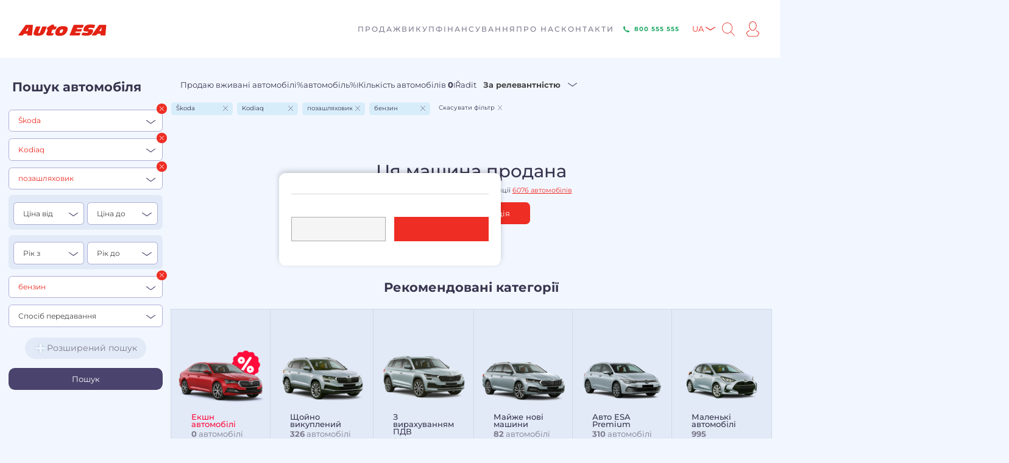

--- FILE ---
content_type: text/html; charset=utf-8
request_url: https://www.autoesa.cz/ua/skoda/kodiaq/suv/benzin/787291596
body_size: 11848
content:
<!DOCTYPE html>
<html lang="ua">
<head>

    <meta charset="utf-8">
    <meta name="viewport" content="width=device-width, initial-scale=1, minimum-scale=1">
    <title id="snippet--title">Nenalezeno | Autobazar Auto ESA</title>


    <meta name="robots"
          content="index,follow">
    <meta name="ip"
          content="192.168.21.112:80">
    

<link rel="stylesheet" type="text/css" href="/webtemp/cssloader-ebd3365edb71-magnify.css?1686584044">
<link rel="stylesheet" type="text/css" href="/webtemp/cssloader-a0d94bc7543a-magnific-popup.css?1686584044">
<link rel="stylesheet" type="text/css" href="/webtemp/cssloader-b146db25b20a-slick.css?1688991571">
<link rel="stylesheet" type="text/css" href="/webtemp/cssloader-6ad78ccf47dd-slick-theme.css?1688991571">
<link rel="stylesheet" type="text/css" href="/webtemp/cssloader-494630959b71-font-awesome.css?1686584044">
<link rel="stylesheet" type="text/css" href="/webtemp/cssloader-01150e47bf44-nouislider.min.rem.css?1686584044">
<link rel="stylesheet" type="text/css" href="/webtemp/cssloader-4d4b122de81f-select2.min.css?1686584044">
<link rel="stylesheet" type="text/css" href="/webtemp/cssloader-467eb655dff3-jquery.autocomplete.css?1686584044">
<link rel="stylesheet" type="text/css" href="/webtemp/cssloader-97c22916b801-pannellum.css?1686584044">
<link rel="stylesheet" type="text/css" href="/webtemp/cssloader-7bdbdf62faab-tippy.css?1688991571">
<link rel="stylesheet" type="text/css" href="/webtemp/cssloader-e1799116f0b0-bootstrap-datetimepicker.min.css?1688991571">
<link rel="stylesheet" type="text/css" href="/webtemp/cssloader-c0f9524ebb7f-cookie-bar.css?1738054035">
<link rel="stylesheet" type="text/css" href="/webtemp/cssloader-e3907eb4a745-styles.css?1768568735">

    <script src="https://www.autoesa.cz/public/js/jquery/jquery.min.js"></script>

    

    <link rel="shortcut icon" href="/images/favicon.ico">
    <meta name="apple-itunes-app" content="app-id=878071967">
    <meta name="facebook-domain-verification" content="y81pcebtxindfvym2gyor2sg9d1kw6">


    

    <!-- Popperjs -->
<script src="https://cdn.jsdelivr.net/npm/@popperjs/core@2.11.6/dist/umd/popper.min.js"
        crossorigin="anonymous"></script>
<!-- Tempus Dominus JavaScript -->
<script src="https://cdn.jsdelivr.net/gh/Eonasdan/tempus-dominus@master/dist/js/tempus-dominus.js"
        crossorigin="anonymous"></script>

<!-- Tempus Dominus Styles -->
    <link href="https://cdn.jsdelivr.net/gh/Eonasdan/tempus-dominus@master/dist/css/tempus-dominus.css"
          rel="stylesheet" crossorigin="anonymous">

    <link rel="stylesheet" href="https://unpkg.com/leaflet@1.9.4/dist/leaflet.css"
          integrity="sha256-p4NxAoJBhIIN+hmNHrzRCf9tD/miZyoHS5obTRR9BMY="
          crossorigin="">
    <script src="https://unpkg.com/leaflet@1.9.4/dist/leaflet.js"
            integrity="sha256-20nQCchB9co0qIjJZRGuk2/Z9VM+kNiyxNV1lvTlZBo="
            crossorigin=""></script>

<!-- Google Tag Manager 4 Datalayer Initialization -->
<script>
    var dataLayer = dataLayer || [];
</script>
    <script>
dataLayer.push({
    "event": "page_view",
    "site": "autoesa.cz",
    "platform": "web",
    "environment": "production",
    "language": "ua",
    "currency": "CZK",
    "device": "desktop",
    "page": {
        "id": 557617,
        "type": "category",
        "title": "Nenalezeno",
        "url": "http:\/\/www.autoesa.cz\/ua\/nenalezeno",
        "path": "\/ua\/nenalezeno",
        "section": "OnlineStore",
        "categories": []
    },
    _clear: true
});
</script>
    <!-- End Google Tag Manager 4 Datalayer Initialization -->

    <!-- Google Tag Manager Old Datalayer Initialization -->
    <script>
dataLayer.push({
    "rtbCarID": "557617",
    "rtbHouse_category": "557617"
});
</script>
    
    <script>
dataLayer.push({
    "page.Type": "other"
});
</script>
    <!-- End Google Tag Manager Old Datalayer Initialization -->


				<!-- Google Tag Manager -->
				<script>
					(function(w,d,s,l,i){w[l]=w[l]||[];w[l].push({'gtm.start':
					new Date().getTime(),event:'gtm.js'});var f=d.getElementsByTagName(s)[0],
					j=d.createElement(s),dl=l!='dataLayer'?'&l='+l:'';j.async=true;j.src=
					'//www.googletagmanager.com/gtm.js?id='+i+dl;f.parentNode.insertBefore(j,f);
					})(window,document,'script','dataLayer','GTM-NZCBXN');
				</script>
				<!-- End Google Tag Manager -->
			
					<script>
						function gtag() {
						    dataLayer.push(arguments)
						}
				
						gtag("consent", "default", {analytics_storage: "denied"});
					
						gtag("consent", "default", {personalization_storage: "denied"});
					
						gtag("consent", "default", {ad_storage: "denied",ad_user_data: "denied",ad_personalization: "denied"});
					
					dataLayer.push({event: "default_consent"});
				</script>
    <!-- Adform Tracking Code BEGIN -->
    <script type="text/javascript">
        window._adftrack = Array.isArray(window._adftrack) ? window._adftrack : (window._adftrack ? [window._adftrack] : []);
        window._adftrack.push({
            pm: 1500417,
            divider: encodeURIComponent('|'),
            pagename: encodeURIComponent('AutoEsa.cz|nenalezeno')
        })
        ;
        (function () {
            var s = document.createElement('script');
            s.type = 'text/javascript';
            s.async = true;
            s.src = 'https://track.adform.net/serving/scripts/trackpoint/async/';
            var x = document.getElementsByTagName('script')[0];
            x.parentNode.insertBefore(s, x);
        })();
    </script>
    <noscript>
        <p style="margin:0;padding:0;border:0;">
            <img src="https://track.adform.net/Serving/TrackPoint/?pm=1500417&ADFPageName=AutoEsa.cz|nenalezeno&ADFdivider=|"
                 width="1" height="1" alt="">
        </p>
    </noscript>
    <!-- Adform Tracking Code END -->
<!-- Facebook Pixel Code -->
<script>
    !function (f, b, e, v, n, t, s)
            {if(f.fbq)return;n=f.fbq=function(){n.callMethod?
              n.callMethod.apply(n,arguments):n.queue.push(arguments)};
              if(!f._fbq)f._fbq=n;n.push=n;n.loaded=!0;n.version='2.0';
              n.queue=[];t=b.createElement(e);t.async=!0;
              t.src=v;s=b.getElementsByTagName(e)[0];
              s.parentNode.insertBefore(t,s)}(window, document, 'script',
        'https://connect.facebook.net/en_US/fbevents.js');
    fbq('init', '2056183754677776');
    fbq('track', 'PageView');
</script>
<noscript><img height="1" width="1" style="display:none"
                 src="https://www.facebook.com/tr?id=2056183754677776&ev=PageView&noscript=1"></noscript>
<!-- End Facebook Pixel Code -->
<script type="text/javascript" src="https://postback.affiliateport.eu/track.js"></script>
<script type="text/javascript">_AP_tracker.init();</script></head>
<body data-web="ESA" data-eu="0" class="esa notCs">

				<!-- Google Tag Manager (noscript) -->
				<noscript><iframe src="//www.googletagmanager.com/ns.html?id=GTM-NZCBXN"
				height="0" width="0" style="display:none;visibility:hidden"></iframe></noscript>
				<!-- End Google Tag Manager (noscript) -->
			
    <!-- Google Tag Manager -->
    <!-- End Google Tag Manager -->



<div class="main_header">
    <div class="main_header_inner">
        <a href="/ua" class="logo"><img src="/images/logo.svg" alt=""
                                                                                style="max-width: 300px;"></a>
        <nav class="main_menu">
            <ul>
                    <li>
                            <a href="https://www.autoesa.cz/ua/sale">
                                <span>Продаж</span>
                            </a>

                            <ul>
                                    <li>
                                        <a href="https://www.autoesa.cz/ua/sale/why-auto-esa">Чому Auto ESA</a>
                                    </li>
                                    <li>
                                        <a href="https://www.autoesa.cz/ua/sale/guarantee-of-a-safe-purchase">Гарантія безпечної покупки</a>
                                    </li>
                                    <li>
                                        <a href="https://www.autoesa.cz/ua/sale/required-documents">Необхідні документи</a>
                                    </li>
                                    <li>
                                        <a href="https://www.autoesa.cz/ua/sale/information-for-citizens-of-ukraine">Інформація для громадян України</a>
                                    </li>
                            </ul>
                            <span class="submenu_toggler"></span>
                    </li>
                    <li>
                            <a href="https://www.autoesa.cz/ua/buyout">
                                <span>Викуп</span>
                            </a>

                            <ul>
                                    <li>
                                        <a href="https://www.autoesa.cz/ua/buyout/vehicle-buyout">Викуп транспортного засобу</a>
                                    </li>
                                    <li>
                                        <a href="https://www.autoesa.cz/ua/buyout/consignment-sale">Консигнаційний продаж</a>
                                    </li>
                                    <li>
                                        <a href="https://www.autoesa.cz/ua/buyout/trade-in">Торгівля</a>
                                    </li>
                            </ul>
                            <span class="submenu_toggler"></span>
                    </li>
                    <li>
                            <a href="https://www.autoesa.cz/ua/funding">
                                <span>Фінансування</span>
                            </a>

                    </li>
                    <li>
                            <a href="https://www.autoesa.cz/ua/about-us">
                                <span>Про нас</span>
                            </a>

                    </li>
                    <li>
                            <a href="https://www.autoesa.cz/ua/contacts">
                                <span>Контакти</span>
                            </a>

                    </li>

            </ul>
        </nav>
        <div class="header_right">
<a class="green-phone-btn" href="tel:800555555">
        <img src="/images/icons/icon-green-phone.svg" alt="Telefon">
        <span>800 555 555</span>
</a>            <ul class="lang_menu">
                <li>
                    <a href="#" id="langCode" data-lang="ua">UA</a>
                    <ul>
                        <li><a
                                    href="https://www.autoesa.cz/cs">CS</a></li>
                        <li><a
                                    href="https://www.autoesa.cz/en">EN</a></li>
                    </ul>
                </li>
            </ul>
            <a class="search"></a>
            <a class="account" href="/ua/account/"></a>
            <div class="menu_toggler">
                <div class="menu_toggler__inner">
                    <span class="_1"></span>
                    <span class="_2"></span>
                    <span class="_3"></span>
                </div>
            </div>
        </div>
        
    </div>
    <div class="search_form_line">
        <form action="/ua/?do=searchForm-submit" method="post" id="frm-searchForm">
                <input id="autocomplete"
                       placeholder="Škoda Fabia kombi 2010 ..."
                       data-link="/ua/?do=search" type="text" name="text" required data-nette-rules='[{"op":":filled","msg":"Будь ласка, заповніть текст, який потрібно шукати"}]'>
            <input value="Пошук" class="btn btn--red" type="submit" name="send">
            <div class="results"></div>
        <input type="hidden" name="_do" value="searchForm-submit"><!--[if IE]><input type=IEbug disabled style="display:none"><![endif]-->
</form>

        <span class="close_search"></span>
    </div>
</div>

<!-- header end -->
<div id="snippet--topBanner"><div id="snippet--subpageHeader">    <!-- class hide_mobile on this subpage -->
</div></div>

    <div id="stickySearchWrapperFix" class="search_wrapper border-bottom scrollHere" data-action="0">
        <div class=" search_left_column sticky_column stickySearchWrapper">
            <div class="search_left_column_wrapper">
<div class="search_box_toggler">
    <a>Пошук автомобіля</a>
</div>

<div class="search_box initSearchFull stickySearch" data-action="0">
    <h2>Пошук автомобіля
    </h2>

    <div class="search_row">
        <select data-placeholder="Бренд" multiple class="select2-container select2-hidden-accessible withSerach selectZnacka w-full hideFirst select2-multiple2">
                    <optgroup label="Nejvyhledávanější">
                        <option
                                value="102x">Škoda</option>
                        <option
                                value="140x">Volkswagen</option>
                        <option
                                value="126x">Ford</option>
                        <option
                                value="209x">Opel</option>
                        <option
                                value="299x">Peugeot</option>
                        <option
                                value="262x">Renault</option>
                    </optgroup>
                    <optgroup label="Všechny značky">
                        <option value="398" >Alfa Romeo</option>
                        <option value="286" >Audi</option>
                        <option value="16789" >BAIC</option>
                        <option value="199" >BMW</option>
                        <option value="320" >Chevrolet</option>
                        <option value="211" >Citroën</option>
                        <option value="268" >Dacia</option>
                        <option value="566" >Daewoo</option>
                        <option value="575" >Daihatsu</option>
                        <option value="587" >Dodge</option>
                        <option value="15996" >Dongfeng</option>
                        <option value="16861" >DS</option>
                        <option value="288" >Fiat</option>
                        <option value="126" >Ford</option>
                        <option value="235" >Honda</option>
                        <option value="214" >Hyundai</option>
                        <option value="1522" >Infiniti</option>
                        <option value="854" >Jaguar</option>
                        <option value="362" >Jeep</option>
                        <option value="274" >Kia</option>
                        <option value="546" >Lancia</option>
                        <option value="426" >Land Rover</option>
                        <option value="360" >Lexus</option>
                        <option value="1225" >Maserati</option>
                        <option value="224" >Mazda</option>
                        <option value="232" >Mercedes-Benz</option>
                        <option value="16135" >MG</option>
                        <option value="339" >Mini</option>
                        <option value="334" >Mitsubishi</option>
                        <option value="123" >Nissan</option>
                        <option value="209" >Opel</option>
                        <option value="299" >Peugeot</option>
                        <option value="262" >Renault</option>
                        <option value="257" >Seat</option>
                        <option value="102" selected>Škoda</option>
                        <option value="920" >SsangYong</option>
                        <option value="498" >Subaru</option>
                        <option value="357" >Suzuki</option>
                        <option value="205" >Toyota</option>
                        <option value="140" >Volkswagen</option>
                        <option value="328" >Volvo</option>
                    </optgroup>
        </select>
        <span class="del_filter"></span>
    </div>
    <div class="search_row">
        <select class="select2-container select2-hidden-accessible withSerach select2-multiple2 selectModel w-full hideFirst" data-placeholder="Модель" multiple>
                    <option value="skoda+citigo" >Citigo</option>
                    <option value="skoda+fabia" >Fabia</option>
                    <option value="skoda+felicia" >Felicia</option>
                    <option value="skoda+kamiq" >Kamiq</option>
                    <option value="skoda+karoq" >Karoq</option>
                    <option value="skoda+kodiaq" selected>Kodiaq</option>
                    <option value="skoda+octavia" >Octavia</option>
                    <option value="skoda+rapid" >Rapid</option>
                    <option value="skoda+roomster" >Roomster</option>
                    <option value="skoda+scala" >Scala</option>
                    <option value="skoda+superb" >Superb</option>
                    <option value="skoda+yeti" >Yeti</option>
        </select>
        <span class="del_filter"></span>
    </div>
    <div class="search_row">
        <select class="select2-container select2-hidden-accessible withSerach selectKaroserie w-full hideFirst confirmFullSearch">
            <option value="">Кузовні роботи</option>
            <option value="215"
                                                             data-value="SUV" selected>позашляховик</option>
        </select>
        <span class="del_filter"></span>
    </div>

    <div class="two_box">
        <div class="two_box__left">
            <div class="search_row">
                <select class="select2-container select2-hidden-accessible selectCenaOd w-full hideFirst confirmFullSearch">
                    <option value="">Ціна від</option>
                    <option
                            value="30000" >30 000</option>
                    <option
                            value="50000" >50 000</option>
                    <option
                            value="75000" >75 000</option>
                    <option
                            value="100000" >100 000</option>
                    <option
                            value="150000" >150 000</option>
                    <option
                            value="200000" >200 000</option>
                    <option
                            value="250000" >250 000</option>
                    <option
                            value="300000" >300 000</option>
                    <option
                            value="350000" >350 000</option>
                    <option
                            value="400000" >400 000</option>
                    <option
                            value="500000" >500 000</option>
                    <option
                            value="600000" >600 000</option>
                    <option
                            value="800000" >800 000</option>
                    <option
                            value="1500000" >1 500 000</option>
                </select>
            </div>

        </div>
        <div class="two_box__right">
            <div class="search_row">
                <select class="select2-container select2-hidden-accessible selectCenaDo w-full hideFirst confirmFullSearch">
                    <option value="">Ціна до</option>
                    <option
                            value="30000" >30 000</option>
                    <option
                            value="50000" >50 000</option>
                    <option
                            value="75000" >75 000</option>
                    <option
                            value="100000" >100 000</option>
                    <option
                            value="150000" >150 000</option>
                    <option
                            value="200000" >200 000</option>
                    <option
                            value="250000" >250 000</option>
                    <option
                            value="300000" >300 000</option>
                    <option
                            value="350000" >350 000</option>
                    <option
                            value="400000" >400 000</option>
                    <option
                            value="500000" >500 000</option>
                    <option
                            value="600000" >600 000</option>
                    <option
                            value="800000" >800 000</option>
                    <option
                            value="1500000" >1 500 000</option>
                </select>
            </div>
        </div>
    </div>

    <div class="two_box">
        <div class="two_box__left">
            <div class="search_row">
                <select class="select2-container select2-hidden-accessible selectRokOd w-full hideFirst confirmFullSearch">
                    <option value="">Рік з</option>
                    <option
                            value="2026" >2026</option>
                    <option
                            value="2025" >2025</option>
                    <option
                            value="2024" >2024</option>
                    <option
                            value="2023" >2023</option>
                    <option
                            value="2022" >2022</option>
                    <option
                            value="2021" >2021</option>
                    <option
                            value="2020" >2020</option>
                    <option
                            value="2019" >2019</option>
                    <option
                            value="2018" >2018</option>
                    <option
                            value="2017" >2017</option>
                    <option
                            value="2016" >2016</option>
                    <option
                            value="2015" >2015</option>
                    <option
                            value="2014" >2014</option>
                    <option
                            value="2013" >2013</option>
                    <option
                            value="2012" >2012</option>
                    <option
                            value="2011" >2011</option>
                    <option
                            value="2010" >2010</option>
                    <option
                            value="2009" >2009</option>
                    <option
                            value="2008" >2008</option>
                    <option
                            value="2007" >2007</option>
                    <option
                            value="2006" >2006</option>
                    <option
                            value="2005" >2005</option>
                    <option
                            value="2004" >2004</option>
                    <option
                            value="2003" >2003</option>
                    <option
                            value="2002" >2002</option>
                    <option
                            value="2001" >2001</option>
                    <option
                            value="2000" >2000</option>
                    <option
                            value="1999" >1999</option>
                    <option
                            value="1998" >1998</option>
                    <option
                            value="1997" >1997</option>
                    <option
                            value="1996" >1996</option>
                    <option
                            value="1995" >1995</option>
                    <option
                            value="1994" >1994</option>
                    <option
                            value="1993" >1993</option>
                </select>
            </div>

        </div>
        <div class="two_box__right">
            <div class="search_row">
                <select class="select2-container select2-hidden-accessible selectRokDo w-full hideFirst confirmFullSearch">
                    <option value="">Рік до</option>
                    <option
                            value="2026" >2026</option>
                    <option
                            value="2025" >2025</option>
                    <option
                            value="2024" >2024</option>
                    <option
                            value="2023" >2023</option>
                    <option
                            value="2022" >2022</option>
                    <option
                            value="2021" >2021</option>
                    <option
                            value="2020" >2020</option>
                    <option
                            value="2019" >2019</option>
                    <option
                            value="2018" >2018</option>
                    <option
                            value="2017" >2017</option>
                    <option
                            value="2016" >2016</option>
                    <option
                            value="2015" >2015</option>
                    <option
                            value="2014" >2014</option>
                    <option
                            value="2013" >2013</option>
                    <option
                            value="2012" >2012</option>
                    <option
                            value="2011" >2011</option>
                    <option
                            value="2010" >2010</option>
                    <option
                            value="2009" >2009</option>
                    <option
                            value="2008" >2008</option>
                    <option
                            value="2007" >2007</option>
                    <option
                            value="2006" >2006</option>
                    <option
                            value="2005" >2005</option>
                    <option
                            value="2004" >2004</option>
                    <option
                            value="2003" >2003</option>
                    <option
                            value="2002" >2002</option>
                    <option
                            value="2001" >2001</option>
                    <option
                            value="2000" >2000</option>
                    <option
                            value="1999" >1999</option>
                    <option
                            value="1998" >1998</option>
                    <option
                            value="1997" >1997</option>
                    <option
                            value="1996" >1996</option>
                    <option
                            value="1995" >1995</option>
                    <option
                            value="1994" >1994</option>
                    <option
                            value="1993" >1993</option>
                </select>
            </div>
        </div>
    </div>

    <div class="search_row">
        <select class="select2-container select2-hidden-accessible selectPalivo w-full hideFirst confirmFullSearch">
            <option value="">Паливо</option>
            <option value="4"
                                                          data-value="CNG + benzín" >CNG + бензин</option>
            <option value="3"
                                                          data-value="LPG + benzín" >LPG + бензин</option>
            <option value="1"
                                                          data-value="benzín" selected>бензин</option>
            <option value="638"
                                                          data-value="hybridní" >гібридний</option>
            <option value="2"
                                                          data-value="nafta" >дизель</option>
            <option value="15081"
                                                          data-value="elektro" >електро</option>
        </select>
        <span class="del_filter"></span>
    </div>
    <div class="search_row">
        <select class="select2-container select2-hidden-accessible selectPrevodovka w-full hideFirst confirmFullSearch">
            <option value="">Спосіб передавання</option>
            <option
                    value="48" >посібник</option>
            <option
                    value="49" >автоматичний</option>
        </select>
    </div>

    <!-- advenced search hidden  -->
    <div class="advenced_search_toggle_content" >
        <div class="search_row">
            <select class="select2-container select2-hidden-accessible selectVykonOd w-full small hideFirst confirmFullSearch">
                <option value="">Виступ від</option>
                <option
                        value="50" >70
                    kW
                </option>
                <option
                        value="51" >85
                    kW
                </option>
                <option
                        value="52" >100
                    kW
                </option>
                <option
                        value="53" >125
                    kW
                </option>
            </select>
        </div>
        <div class="search_row">
            <select class="select2-container select2-hidden-accessible selectObsahOdDo w-full small hideFirst confirmFullSearch">
                <option value="">Об'єм двигуна від/до</option>
                <option
                        value="16429" >To 1000 ccm
                </option>
                <option
                        value="16435" >1001 - 1400 ccm
                </option>
                <option
                        value="16441" >1401 - 1600 ccm
                </option>
                <option
                        value="16447" >1601 - 2000 ccm
                </option>
                <option
                        value="16459" >2001 - 2500 ccm
                </option>
                <option
                        value="16465" >2501 ccm and more
                </option>
            </select>
        </div>
        <div class="search_row">
            <select class="select2-container select2-hidden-accessible selectNajetoDo w-full small hideFirst confirmFullSearch">
                <option value="">Пробіг до</option>
                <option
                        value="54" >50.000
                    km
                </option>
                <option
                        value="55" >100.000
                    km
                </option>
                <option
                        value="56" >150.000
                    km
                </option>
                <option
                        value="57" >200.000
                    km
                </option>
            </select>
        </div>

        <div class="search_row">
                <select class="select2-container select2-hidden-accessible selectMist w-full small hideFirst confirmFullSearch">
                    <option value="">Кількість місць</option>
                    <option
                            value="16509" >do 3
                    </option>
                    <option
                            value="16515" >4-5
                    </option>
                    <option
                            value="16521" >6-7
                    </option>
                    <option
                            value="16527" >7 a více
                    </option>
                </select>
        </div>

        <div class="search_row">
            <select class="select2-container select2-hidden-accessible selectBarva w-full small hideFirst confirmFullSearch">
                <option value="">Колір</option>
            </select>
        </div>

        <div class="checkboxs_holder">
            <div class="styled_checkbox_mini">
                <input class="checkMajitel confirmFullSearchCheckbox" type="checkbox" value=""
                        id="_1">
                <label for="_1">1-й Власник</label>
            </div>
            <div class="styled_checkbox_mini">
                <input class="checkNoveVCr confirmFullSearchCheckbox" type="checkbox" value=""
                        id="_2">
                <label for="_2">Куплений новим в Чехії</lbel>
            </div>
            <div class="styled_checkbox_mini">
                <input class="checkKniha confirmFullSearchCheckbox" type="checkbox" value=""
                        id="_3">
                <label for="_3">Сервісна книжка</label>
            </div>
            <div class="styled_checkbox_mini">
                <input class="checkOdpocetDPH confirmFullSearchCheckbox" type="checkbox" value=""
                        id="_4">
                <label for="_4">Вирахування ПДВ</label>
            </div>
            <hr>
            <div class="styled_checkbox_mini">
                <input class="check4x4 confirmFullSearchCheckbox" type="checkbox" value=""
                        id="_5">
                <label for="_5">4×4</label>
            </div>
            <div class="styled_checkbox_mini">
                <input type="checkbox" value="59" 
                       id="_59" class="vybava vybava-59 confirmFullSearchCheckbox">
                <label for="_59">Leather interior</label>
            </div>
            <div class="styled_checkbox_mini">
                <input type="checkbox" value="60" 
                       id="_60" class="vybava vybava-60 confirmFullSearchCheckbox">
                <label for="_60">Xenon</label>
            </div>
            <div class="styled_checkbox_mini">
                <input type="checkbox" value="58" 
                       id="_58" class="vybava vybava-58 confirmFullSearchCheckbox">
                <label for="_58">Air conditioning</label>
            </div>
            <div class="styled_checkbox_mini">
                <input type="checkbox" value="61" 
                       id="_61" class="vybava vybava-61 confirmFullSearchCheckbox">
                <label for="_61">LED lights</label>
            </div>
            <div class="styled_checkbox_mini">
                <input type="checkbox" value="62" 
                       id="_62" class="vybava vybava-62 confirmFullSearchCheckbox">
                <label for="_62">Parking assistant</label>
            </div>
            <div class="styled_checkbox_mini">
                <input type="checkbox" value="15668" 
                       id="_15668" class="vybava vybava-15668 confirmFullSearchCheckbox">
                <label for="_15668">Tempomat</label>
            </div>
            <div class="styled_checkbox_mini">
                <input type="checkbox" value="15670" 
                       id="_15670" class="vybava vybava-15670 confirmFullSearchCheckbox">
                <label for="_15670">Tow bar</label>
            </div>

        </div>

    </div>

    <div class="advenced_search_toggler">
        <a href=""><span>Розширений пошук</span></a>
    </div>
    <input type="submit" value="Пошук" class="btn btn--red btn--full_width mainSearchBtn">
    <input type="hidden" id="getBrandsLink" value="/ua/cars/list?do=getBrands">
    <input type="hidden" id="getModelsLink" value="/ua/cars/list?do=getModels">
    <input type="hidden" id="getCaroseriesLink" value="/ua/cars/list?do=getCaroseries">
</div>
            </div>
        </div>
        <div class="search_right_column">
            <div class="search_head">
    <div class="search_head_top">
        <div class="search_head__left">
<div class="search_head__count" id="snippet--carListHead">
    
    <h1>
        Продаю вживані автомобілі%автомобіль%
    </h1>
    <span class="splitter">I</span>
    <h2>
        Кількість автомобілів&nbsp;<strong>0</strong>
    </h2>
    <span class="splitter">I</span>
    <input id="isSearchingEnable" type="hidden"
           value="false">
    <input id="isExtraPreselectedEnable" type="hidden"
           value="false">
    <input id="isCarSold" type="hidden"
           value="true">
</div>
<div class="search_head__actions">
    <div class="seach_head_order">
        <span class="seach_head_order_label">Řadit</span>
        <select class="select2-container select2-hidden-accessible confirmFullSearch2 selectOrder">
            <option value="0"
                    selected>За релевантністю</option>
            <option value="1"
                    >Від найвищої ціни</option>
            <option value="2"
                    >Від найнижчої ціни</option>
            <option value="3"
                    >Від найвищої ціни готівкою</option>
            <option value="4"
                    >Від найнижчої ціни готівкою</option>
            <option value="5"
                    >Від найстаршого</option>
            <option value="6"
                    >Від найменших</option>
            <option value="9"
                    >З найвищого внеску</option>
            <option value="10"
                    >З найнижчого внеску</option>
        </select>
    </div>
</div>        </div>
        <div class="search_head__right" id="snippet--paginationTop">
            
        </div>
    </div>
<div id="snippet--filter">        <div class="search_head_bottom">
                <div class="head_def_filter head_def_filter_multi"
                                                                data-select=".selectZnacka" data-key="102">
                    <div>Škoda</div>
                    <img src="/images/icons/close-blue.svg" alt="Zrušit">
                </div>
                <div
                        class="head_def_filter head_def_filter_multi" data-select=".selectModel"
                        data-key="skoda+kodiaq">
                    <div>Kodiaq</div>
                    <img src="/images/icons/close-blue.svg" alt="Zrušit">
                </div>

            <div
                    class="head_def_filter head_def_filter_multi" data-select=".selectKaroserie"
                    data-key="215">
                <div>позашляховик</div>
                <img src="/images/icons/close-blue.svg" alt="Zrušit">
            </div>
            <div
                    class="head_def_filter head_def_filter_multi" data-select=".selectPalivo"
                    data-key="1">
                <div>бензин</div>
                <img src="/images/icons/close-blue.svg" alt="Zrušit">
            </div>
            <div class="head_def_filter head_def_filter_all">
                <div>Скасувати фільтр</div>
                <img src="/images/icons/close-blue.svg" alt="Zrušit">
            </div>
        </div>
</div>
</div>

<div class="overlayContent" id="snippet--carList">
    
<div class="car-not-found">
    <div class="car-not-found-top not-found-container text_href_inner">
            <h1>Ця машина продана</h1>
        <p>Будь ласка, виберіть з нашої пропозиції <a href="https://www.autoesa.cz/ua/vsechna-auta">6076 автомобілів</a></p>
        <a href="https://www.autoesa.cz/ua/vsechna-auta" class="btn btn-primary">Повна пропозиція</a>
    </div>
<div class="section-preselected slider-mobile slider-mobile-double">
    <div class="section-preselected__title">
        <p>Рекомендовані категорії</p>
        <h1>Вибирайте свій автомобіль у першого і єдиного сертифікованого дилера вживаних автомобілів</h1>    </div>
    <div class="section-preselected-cars slider-mobile-wrapper">
        <a
            href="/ua/zlevnene-vozy" class="section-preselected-car section-preselected-car-red">
            <div class="section-preselected-car-image">
                <img src="/files/predvyber/new/250_128/img-vyprodej.png" alt="Екшн автомобілі">
            </div>
            <div class="section-preselected-car--content">
                <div class="section-preselected-car-title">Екшн автомобілі</div>
                <div class="section-preselected-car-count">
                    <strong>0</strong> автомобілі
                </div>
            </div>
        </a>
        <a
            href="/ua/nove-vykoupeno" class="section-preselected-car">
            <div class="section-preselected-car-image">
                <img src="/files/predvyber/new/250_128/img-nove-vykoupeno.png" alt="Щойно викуплений">
            </div>
            <div class="section-preselected-car--content">
                <div class="section-preselected-car-title">Щойно викуплений</div>
                <div class="section-preselected-car-count">
                    <strong>326</strong> автомобілі
                </div>
            </div>
        </a>
        <a
            href="/ua/s-odpoctem-dph" class="section-preselected-car">
            <div class="section-preselected-car-image">
                <img src="/files/predvyber/new/250_128/img-bez-dph.png" alt="З вирахуванням ПДВ">
            </div>
            <div class="section-preselected-car--content">
                <div class="section-preselected-car-title">З вирахуванням ПДВ</div>
                <div class="section-preselected-car-count">
                    <strong>987</strong> автомобілі
                </div>
            </div>
        </a>
        <a
            href="/ua/zanovni-vozy" class="section-preselected-car">
            <div class="section-preselected-car-image">
                <img src="/files/predvyber/new/250_128/img-zanovni-vozy.png" alt="Майже нові машини">
            </div>
            <div class="section-preselected-car--content">
                <div class="section-preselected-car-title">Майже нові машини</div>
                <div class="section-preselected-car-count">
                    <strong>82</strong> автомобілі
                </div>
            </div>
        </a>
        <a
            href="/ua/premium" class="section-preselected-car">
            <div class="section-preselected-car-image">
                <img src="/files/predvyber/new/250_128/img-premium.png" alt="Авто ESA Premium">
            </div>
            <div class="section-preselected-car--content">
                <div class="section-preselected-car-title">Авто ESA Premium</div>
                <div class="section-preselected-car-count">
                    <strong>310</strong> автомобілі
                </div>
            </div>
        </a>
        <a
            href="/ua/usporne-vozy" class="section-preselected-car">
            <div class="section-preselected-car-image">
                <img src="/files/predvyber/new/250_128/img-usporne-vozy.png" alt="Маленькі автомобілі">
            </div>
            <div class="section-preselected-car--content">
                <div class="section-preselected-car-title">Маленькі автомобілі</div>
                <div class="section-preselected-car-count">
                    <strong>995</strong> автомобілі
                </div>
            </div>
        </a>
        <a
            href="/ua/skoda" class="section-preselected-car">
            <div class="section-preselected-car-image">
                <img src="/files/predvyber/new/250_128/img-skoda.png" alt="Škoda">
            </div>
            <div class="section-preselected-car--content">
                <div class="section-preselected-car-title">Škoda</div>
                <div class="section-preselected-car-count">
                    <strong>1521</strong> автомобілі
                </div>
            </div>
        </a>
        <a
            href="/ua/terenni-a-suv" class="section-preselected-car">
            <div class="section-preselected-car-image">
                <img src="/files/predvyber/new/250_128/img-suv.png" alt="Позашляховик, позашляховик">
            </div>
            <div class="section-preselected-car--content">
                <div class="section-preselected-car-title">Позашляховик, позашляховик</div>
                <div class="section-preselected-car-count">
                    <strong>1243</strong> автомобілі
                </div>
            </div>
        </a>
        <a
            href="/ua/kombi" class="section-preselected-car">
            <div class="section-preselected-car-image">
                <img src="/files/predvyber/new/250_128/img-kombi.png" alt="Вагон">
            </div>
            <div class="section-preselected-car--content">
                <div class="section-preselected-car-title">Вагон</div>
                <div class="section-preselected-car-count">
                    <strong>1686</strong> автомобілі
                </div>
            </div>
        </a>
        <a
            href="/ua/rodinne-vozy" class="section-preselected-car">
            <div class="section-preselected-car-image">
                <img src="/files/predvyber/new/250_128/img-rodinne-vozy.png" alt="Сімейні автомобілі">
            </div>
            <div class="section-preselected-car--content">
                <div class="section-preselected-car-title">Сімейні автомобілі</div>
                <div class="section-preselected-car-count">
                    <strong>3767</strong> автомобілі
                </div>
            </div>
        </a>
        <a
            href="/ua/eko-vozy" class="section-preselected-car">
            <div class="section-preselected-car-image">
                <img src="/files/predvyber/new/250_128/img-eko.png" alt="Еко автомобілі">
            </div>
            <div class="section-preselected-car--content">
                <div class="section-preselected-car-title">Еко автомобілі</div>
                <div class="section-preselected-car-count">
                    <strong>24</strong> автомобілі
                </div>
            </div>
        </a>
        <a
            href="/ua/uzitkove-vozy" class="section-preselected-car">
            <div class="section-preselected-car-image">
                <img src="/files/predvyber/new/250_128/img-uzitkove-vozy.png" alt="Утиліта">
            </div>
            <div class="section-preselected-car--content">
                <div class="section-preselected-car-title">Утиліта</div>
                <div class="section-preselected-car-count">
                    <strong>338</strong> автомобілі
                </div>
            </div>
        </a>
    </div>
    <div class="slider-mobile-navigation">
        <div class="slider-mobile-arrow slider-mobile-arrow-left"></div>
        <div class="slider-mobile-dots"></div>
        <div class="slider-mobile-arrow slider-mobile-arrow-right"></div>
    </div>
</div><div class="container">
 <div class="highlited_cars__head">
        <h2>Рекомендовані автомобілі</h2>
        <p> Mohlo by vás zajímat</p>
    </div>
<div class="highlited_cars">
    <div  class="cars_grid">
        <div class="cars_card_item">
            
<a href="/ua/lexus/ls500h/sedan/benzin/606430661"  class="car_item">
    <div class="car_item__image"
        style="background-image: url(/files/cars/606430661/950_713_e/606430661-1.jpg);">
        <div class="car_image_tags">
            <div class="car_image_tag color-bg-purple">
                -ПДВ
            </div>
            <div class="car_image_tag color-bg-red">
                PREMIUM
            </div>
        </div>
        <img src="/files/cars/606430661/950_713_e/606430661-1.jpg?1767949606" alt="Lexus LS500H 3.5  4WD, Superior">
    </div>
    <div class="car_item__content">
        <div class="car_item__content__inner">
            <div class="car_item__content__top">
                <div class="car_item__save_temporary_discount">
                    <span
                        class="car_item__save_text bg-color-red ">
                        Знижка 310&nbsp;000&nbsp;Kč
                    </span>
                </div>
            </div>
            <h2 class="car_item__title" data-mh="title">Lexus LS500H <span>2023</span></h2>
            <div class="car_item__icons" data-mh="icons">
                <div class="car_item__icon icon_year">3.5</div>
                <div class="car_item__icon icon_power">220 kW</div>
                <div class="car_item__icon icon_4x4">4x4</div>
                <div class="car_item__icon icon_fuel">бензин</div>
                <div class="car_item__icon icon_range">43 967 km</div>
            </div>
        </div>
         <div class="tags_akce" data-mh="tags">
            <div class="car_item__tags">
                <div class="car_item__tags__inner">
                    <div class="car_item__tag">ТОП стан</div>
                    <div class="car_item__tag">світлодіодні ліхтарі</div>
                    <div class="car_item__tag">навігація</div>
                    <div class="car_item__tag">шкіряний салон</div>
                </div>
            </div>
        </div>

        <div class="car_item__price_holder">
            <div class="car_item__price_block">
                <span class="text">Щомісяця від</span>
                <span class="price">4&nbsp;817&nbsp;Kč</span>
            </div>
            <div class="car_item__price_block text-red">
                <span class="text">Особлива ціна</span>
                <span class="price">1&nbsp;640&nbsp;000&nbsp;Kč</span>
            </div>
        </div>
    </div>
</a>

                    
        </div>
        <div class="cars_card_item">
            
<a href="/ua/maserati/granturismo/kupe/benzin/205422141"  class="car_item">
    <div class="car_item__image"
        style="background-image: url(/files/cars/205422141/950_713_e/205422141-1.jpg);">
        <div class="car_image_tags">
        </div>
        <img src="/files/cars/205422141/950_713_e/205422141-1.jpg?1767949076" alt="Maserati GranTurismo 4.7 V8  S Automatic">
    </div>
    <div class="car_item__content">
        <div class="car_item__content__inner">
            <div class="car_item__content__top">
                <div class="car_item__save_temporary_discount">
                    <span
                        class="car_item__save_text bg-color-red ">
                        Знижка 40&nbsp;000&nbsp;Kč
                    </span>
                </div>
            </div>
            <h2 class="car_item__title" data-mh="title">Maserati GranTurismo <span>2010</span></h2>
            <div class="car_item__icons" data-mh="icons">
                <div class="car_item__icon icon_year">4.7 V8</div>
                <div class="car_item__icon icon_power">323 kW</div>
                <div class="car_item__icon icon_fuel">бензин</div>
                <div class="car_item__icon icon_range">39 462 km</div>
            </div>
        </div>
         <div class="tags_akce" data-mh="tags">
            <div class="car_item__tags">
                <div class="car_item__tags__inner">
                    <div class="car_item__tag">сервісна книжка</div>
                    <div class="car_item__tag">куплено в Чехії</div>
                    <div class="car_item__tag">ТОП стан</div>
                    <div class="car_item__tag">шкіряний салон</div>
                </div>
            </div>
        </div>

        <div class="car_item__price_holder">
            <div class="car_item__price_block">
                <span class="text">Щомісяця від</span>
                <span class="price">3&nbsp;691&nbsp;Kč</span>
            </div>
            <div class="car_item__price_block text-red">
                <span class="text">Особлива ціна</span>
                <span class="price">1&nbsp;245&nbsp;000&nbsp;Kč</span>
            </div>
        </div>
    </div>
</a>

                    
        </div>
        <div class="cars_card_item">
            
<a href="/ua/skoda/kodiaq/suv/nafta/788422636"  class="car_item">
    <div class="car_item__image"
        style="background-image: url(/files/cars/788422636/950_713_e/788422636-1.jpg);">
        <div class="car_image_tags">
            <div class="car_image_tag color-bg-purple">
                -ПДВ
            </div>
            <div class="car_image_tag color-bg-red">
                PREMIUM
            </div>
        </div>
        <img src="/files/cars/788422636/950_713_e/788422636-1.jpg?1767949271" alt="Škoda Kodiaq II 2.0 TDi SportLine 4x4, 7míst">
    </div>
    <div class="car_item__content">
        <div class="car_item__content__inner">
            <div class="car_item__content__top">
                <div class="car_item__save_temporary_discount">
                    <span
                        class="car_item__save_text bg-color-red ">
                        Знижка 35&nbsp;000&nbsp;Kč
                    </span>
                </div>
            </div>
            <h2 class="car_item__title" data-mh="title">Škoda Kodiaq II <span>2025</span></h2>
            <div class="car_item__icons" data-mh="icons">
                <div class="car_item__icon icon_year">2.0 TDi</div>
                <div class="car_item__icon icon_power">142 kW</div>
                <div class="car_item__icon icon_4x4">4x4</div>
                <div class="car_item__icon icon_fuel">дизель</div>
                <div class="car_item__icon icon_range">7 821 km</div>
            </div>
        </div>
         <div class="tags_akce" data-mh="tags">
            <div class="car_item__tags">
                <div class="car_item__tags__inner">
                    <div class="car_item__tag">куплено в Чехії</div>
                    <div class="car_item__tag">новий автомобіль</div>
                    <div class="car_item__tag">7 місць</div>
                    <div class="car_item__tag">світлодіодні ліхтарі</div>
                </div>
            </div>
        </div>

        <div class="car_item__price_holder">
            <div class="car_item__price_block">
                <span class="text">Щомісяця від</span>
                <span class="price">3&nbsp;605&nbsp;Kč</span>
            </div>
            <div class="car_item__price_block text-red">
                <span class="text">Особлива ціна</span>
                <span class="price">1&nbsp;215&nbsp;000&nbsp;Kč</span>
            </div>
        </div>
    </div>
</a>

                    
        </div>
        <div class="cars_card_item">
            
<a href="/ua/skoda/kodiaq/suv/nafta/788422635"  class="car_item">
    <div class="car_item__image"
        style="background-image: url(/files/cars/788422635/950_713_e/788422635-1.jpg);">
        <div class="car_image_tags">
            <div class="car_image_tag color-bg-purple">
                -ПДВ
            </div>
            <div class="car_image_tag color-bg-red">
                PREMIUM
            </div>
        </div>
        <img src="/files/cars/788422635/950_713_e/788422635-1.jpg?1767949261" alt="Škoda Kodiaq II 2.0 TDi SportLine 4x4, 7míst">
    </div>
    <div class="car_item__content">
        <div class="car_item__content__inner">
            <div class="car_item__content__top">
                <div class="car_item__save_temporary_discount">
                    <span
                        class="car_item__save_text bg-color-red ">
                        Знижка 41&nbsp;000&nbsp;Kč
                    </span>
                </div>
            </div>
            <h2 class="car_item__title" data-mh="title">Škoda Kodiaq II <span>2025</span></h2>
            <div class="car_item__icons" data-mh="icons">
                <div class="car_item__icon icon_year">2.0 TDi</div>
                <div class="car_item__icon icon_power">142 kW</div>
                <div class="car_item__icon icon_4x4">4x4</div>
                <div class="car_item__icon icon_fuel">дизель</div>
                <div class="car_item__icon icon_range">7 800 km</div>
            </div>
        </div>
         <div class="tags_akce" data-mh="tags">
            <div class="car_item__tags">
                <div class="car_item__tags__inner">
                    <div class="car_item__tag">куплено в Чехії</div>
                    <div class="car_item__tag">новий автомобіль</div>
                    <div class="car_item__tag">7 місць</div>
                    <div class="car_item__tag">світлодіодні ліхтарі</div>
                </div>
            </div>
        </div>

        <div class="car_item__price_holder">
            <div class="car_item__price_block">
                <span class="text">Щомісяця від</span>
                <span class="price">3&nbsp;588&nbsp;Kč</span>
            </div>
            <div class="car_item__price_block text-red">
                <span class="text">Особлива ціна</span>
                <span class="price">1&nbsp;209&nbsp;000&nbsp;Kč</span>
            </div>
        </div>
    </div>
</a>

                    
        </div>
        <div class="cars_card_item">
            
<a href="/ua/skoda/kodiaq/suv/nafta/528427820"  class="car_item">
    <div class="car_item__image"
        style="background-image: url(/files/cars/528427820/950_713_e/528427820-1.jpg);">
        <div class="car_image_tags">
            <div class="car_image_tag color-bg-purple">
                -ПДВ
            </div>
            <div class="car_image_tag color-bg-red">
                PREMIUM
            </div>
        </div>
        <img src="/files/cars/528427820/950_713_e/528427820-1.jpg?1768323856" alt="Škoda Kodiaq II 2.0 TDi Exclusive">
    </div>
    <div class="car_item__content">
        <div class="car_item__content__inner">
            <div class="car_item__content__top">
                <div class="car_item__save_temporary_discount">
                    <span
                        class="car_item__save_text bg-color-red ">
                        Знижка 45&nbsp;000&nbsp;Kč
                    </span>
                </div>
            </div>
            <h2 class="car_item__title" data-mh="title">Škoda Kodiaq II <span>2025</span></h2>
            <div class="car_item__icons" data-mh="icons">
                <div class="car_item__icon icon_year">2.0 TDi</div>
                <div class="car_item__icon icon_power">142 kW</div>
                <div class="car_item__icon icon_4x4">4x4</div>
                <div class="car_item__icon icon_fuel">дизель</div>
                <div class="car_item__icon icon_range">9 648 km</div>
            </div>
        </div>
         <div class="tags_akce" data-mh="tags">
            <div class="car_item__tags">
                <div class="car_item__tags__inner">
                    <div class="car_item__tag">куплено в Чехії</div>
                    <div class="car_item__tag">новий автомобіль</div>
                    <div class="car_item__tag">7 місць</div>
                    <div class="car_item__tag">світлодіодні ліхтарі</div>
                </div>
            </div>
        </div>

        <div class="car_item__price_holder">
            <div class="car_item__price_block">
                <span class="text">Щомісяця від</span>
                <span class="price">3&nbsp;577&nbsp;Kč</span>
            </div>
            <div class="car_item__price_block text-red">
                <span class="text">Особлива ціна</span>
                <span class="price">1&nbsp;205&nbsp;000&nbsp;Kč</span>
            </div>
        </div>
    </div>
</a>

                    
        </div>
        <div class="cars_card_item">
            
<a href="/ua/skoda/kodiaq/suv/nafta/358421647"  class="car_item">
    <div class="car_item__image"
        style="background-image: url(/files/cars/358421647/950_713_e/358421647-1.jpg);">
        <div class="car_image_tags">
            <div class="car_image_tag color-bg-purple">
                -ПДВ
            </div>
            <div class="car_image_tag color-bg-red">
                PREMIUM
            </div>
        </div>
        <img src="/files/cars/358421647/950_713_e/358421647-1.jpg?1767948966" alt="Škoda Kodiaq II 2.0 TDi SportLine">
    </div>
    <div class="car_item__content">
        <div class="car_item__content__inner">
            <div class="car_item__content__top">
                <div class="car_item__save_temporary_discount">
                    <span
                        class="car_item__save_text bg-color-red ">
                        Знижка 25&nbsp;000&nbsp;Kč
                    </span>
                </div>
            </div>
            <h2 class="car_item__title" data-mh="title">Škoda Kodiaq II <span>2025</span></h2>
            <div class="car_item__icons" data-mh="icons">
                <div class="car_item__icon icon_year">2.0 TDi</div>
                <div class="car_item__icon icon_power">142 kW</div>
                <div class="car_item__icon icon_4x4">4x4</div>
                <div class="car_item__icon icon_fuel">дизель</div>
                <div class="car_item__icon icon_range">9 187 km</div>
            </div>
        </div>
         <div class="tags_akce" data-mh="tags">
            <div class="car_item__tags">
                <div class="car_item__tags__inner">
                    <div class="car_item__tag">новий автомобіль</div>
                    <div class="car_item__tag">7 місць</div>
                    <div class="car_item__tag">світлодіодні ліхтарі</div>
                    <div class="car_item__tag">навігація</div>
                </div>
            </div>
        </div>

        <div class="car_item__price_holder">
            <div class="car_item__price_block">
                <span class="text">Щомісяця від</span>
                <span class="price">3&nbsp;577&nbsp;Kč</span>
            </div>
            <div class="car_item__price_block text-red">
                <span class="text">Особлива ціна</span>
                <span class="price">1&nbsp;205&nbsp;000&nbsp;Kč</span>
            </div>
        </div>
    </div>
</a>

                    
        </div>
    </div>
</div>

</div>
</div>
</div>
<div class="search_footer" id="snippet--paginationBottom">
    
</div>
        </div>
    </div>
<div id="snippet--catId">        <input id="categoryId" type="hidden" value="557617">
</div>
<!-- footer starts  -->
<section>
    <div class="branches__wrapper">
        <div class="container">
            <div class="branches">

                <div class="branches__header">
                    
                </div>
                <div class="branches__search">
                    <div id="branch-redirect-form" class="branches__search__form">
                        <div class="branches__search__item">
                            <select class="select2-container branchSelect" name="state">
                                <option value="">Виберіть відділення</option>
                                <optgroup label="Прага">
                                    <option value="7440363"
                                                                                            data-href="https://sterboholy.autoesa.cz">Štěrboholy</option>
                                    <option value="7440368"
                                                                                            data-href="https://levni-vozi.autoesa.cz">Левні вози</option>
                                    <option value="7440373"
                                                                                            data-href="https://skodovki.autoesa.cz">Шкодовки</option>
                                    <option value="7440378"
                                                                                            data-href="https://dodavki.autoesa.cz">Додавки</option>
                                </optgroup>
                                <optgroup label="Регіональний">
                                    <option value="7440388"
                                                                                            data-href="https://brno.autoesa.cz">Брно</option>
                                    <option value="7440393"
                                                                                            data-href="https://ostrava.autoesa.cz">Острава</option>
                                    <option value="7440398"
                                                                                            data-href="https://olomouc.autoesa.cz">Оломоуц</option>
                                    <option value="7440403"
                                                                                            data-href="https://pardubice.autoesa.cz">Пардубіце</option>
                                    <option value="7440408"
                                                                                            data-href="https://ceske-budejovice.autoesa.cz">Ческе Будейовіце</option>
                                    <option value="7440413"
                                                                                            data-href="https://plzen.autoesa.cz">Пльзень</option>
                                    <option value="7440458"
                                                                                            data-href="https://karlovi-vari.autoesa.cz">Карлові Вари</option>
                                    <option value="7440468"
                                                                                            data-href="https://homutov.autoesa.cz">Хомутов</option>
                                    <option value="7440473"
                                                                                            data-href="https://gradec-kralove.autoesa.cz">Градец-Кралове</option>
                                    <option value="7440488"
                                                                                            data-href="https://liberecka.autoesa.cz">Ліберецька</option>
                                </optgroup>
                            </select>
                        </div>
                        <div class="branches__search__item"><input type="submit" value="Пошук"
                                                                   class="btn btn--dark_blue btn--full_width"></div>
                    </div>
                </div>
            </div>
        </div>
    </div>
</section>
<footer class="footer">
    <div class="container">
        <div class="footer__logo">
            <img src="/images/logo_gray.svg" alt="Auto ESA">
        </div>
        <div class="footer__columns">
            <nav class="footer__column">
                <h3>Sledujte nás</h3>
                <ul class="footer__social">
                    <li>
                        <a href="http://www.facebook.com/autoesa">
                            <div class="footer__social__icon footer__social__icon--facebook">
                                <img src="/images/icons/facebook-icon.svg" alt="Facebook">
                            </div>
                            <span><strong>Facebook</strong> Auto ESA</span>
                        </a>
                    </li>
                    <li>
                        <a href="https://www.instagram.com/autoesa.cz/">
                            <div class="footer__social__icon footer__social__icon--instagram">
                                <img src="/images/icons/instagram-icon.svg" alt="Instagram">
                            </div>
                            <span><strong>Instagram</strong> Auto ESA</span>
                        </a>
                    </li>
                    <li>
                        <a href="https://www.tiktok.com/@autoesa_official">
                            <div class="footer__social__icon footer__social__icon--tiktok">
                                <img src="/images/icons/tiktok-icon.svg" alt="TikTok">
                            </div>
                            <span><strong>TikTok</strong> Auto ESA</span>
                        </a>
                    </li>
                    <li>
                        <a href="https://www.youtube.com/channel/UCrbu4yvFj0zpZGBFbxb-I7Q/videos">
                            <div class="footer__social__icon footer__social__icon--youtube">
                                <img src="/images/icons/youtube-icon.svg" alt="YouTube">
                            </div>
                            <span><strong>YouTube</strong> Auto ESA</span>
                        </a>
                    </li>
                    <li>
                        <a href="https://www.linkedin.com/company/autocentrum-esa-a-s-">
                            <div class="footer__social__icon footer__social__icon--linkedin">
                                <img src="/images/icons/linkedin-icon.svg" alt="LinkedIn">
                            </div>
                            <span><strong>LinkedIn</strong> Auto ESA</span>
                        </a>
                    </li>
                </ul>
            </nav>
        </div>
        <nav class="footer_menu">
            <ul>
                <li><span>Autobazar Auto ESA je první autobazar s certifikátem kvality TÜV NORD</span></li>
                <li><span>© 2025 Auto ESA a.s.</span></li>
                <li class="no-splitter"><span>Všechna práva vyhrazena</span></li>
                <li class="new-line no-splitter"></li>
                <li><a href="https://www.autoesa.cz/pravidla-provozu-webovych-stranek">Pravidla užívání webu</a></li>
                <li><a href="https://www.autoesa.cz/reprezentativni-priklady-uveru">Типовий приклад позики</a></li>
                <li><a href="javascript:void()" class="ccb__edit cookie-link-open-settings">Параметри конфіденційності</a></li>
            </ul>
        </nav>
    </div>
</footer>


    <!-- Modal -->
<div class="modal fade" id="formErrorsModal" tabindex="-1" role="dialog" aria-labelledby="formErrorsModal">
        <div class="modal-dialog">
                <div class="modal-content">
                        <div class="modal-body" id="snippet--flash">
                        </div>
                        <div class="modal-footer">
                                <button type="button" class="btn btn--light_blue" data-dismiss="modal">Закрити</button>
                        </div>
                </div>
        </div>
</div>



<input type="hidden" id="langCode" name="langCode" data-lang="ua">
<input id="tans_nenalezen_zaznam" type="hidden" value="Не знайдено жодного запису">
<input id="autoesaUrl" type="hidden" value="https://www.autoesa.cz">
<script type="text/javascript" src="/public/js/pannellum/pannellum.js"></script>
<script type="text/javascript" src="/webtemp/jsloader-f48858c211e1.js?1765984306"></script>


    <div id="cookie-wrapper">
        <div id="cookie-bar">
            <div class="cookie-bar-wrapper">
                <div class="cookie-bar-title">
                    
                </div>
                <div class="cookie-bar-text">
                    
                </div>
                <div class="cookie-bar-button-bar">
                    <a class="cookie-bar-button-small cookie-bar-settings-button"
                                                         href="#cookieSettingsBanner">
                         </a>
                    <button class="cookie-bar-button-small cookie-bar-submit-button cookie-btn-allow-all"
                            data-link="/?do=cookieBarAllowAll">
                        
                    </button>
                </div>
                <div
                        class="cookie-bar-text cookie-bar-after-button cookie-btn-decline-all-inner-link"
                        data-link="/?do=cookieBarDeniedAll">
                    
                </div>
            </div>
        </div>
            <div id="cookie-settings-bg"></div>
            <div id="cookie-settings">
                <div class="cookie-settings-popup-container">
                    <div class="cookie-settings-popup">
                        <div class="cookie-settings-headline">
                            <div></div>
                        </div>
                        <div class="cookie-settings-text">
                            
                        </div>
                        <div class="cookie-settings-choices">
                            <div class="cookie-settings-choice cookie-settings-choices-active">
                                <div class="cookie-setting-group">
                                    <div class="cookie-settings-type-label"></div>
                                    <div class="cookie-settings-choice-check-icon">
                                        <svg fill="#4caf50" viewBox="0 0 24 24" xmlns="http://www.w3.org/2000/svg">
                                            <path d="M0 0h24v24H0z" fill="none"></path>
                                            <path d="M9 16.17L4.83 12l-1.42 1.41L9 19 21 7l-1.41-1.41z"></path>
                                        </svg>
                                    </div>
                                </div>
                                <div class="cookie-settings-type-text cookie-settings-limited">
                                    
                                </div>
                                <div class="cookie-settings-type-text-toggle">
                                    <span class="show-more"></span>
                                    <span class="show-less hide"></span>
                                </div>
                            </div>
                            <div class="cookie-settings-choice">
                                <div class="cookie-setting-group">
                                    <div class="cookie-settings-type-label"></div>
                                    <div class="cookie-setting-toggle">
                                        <div class="cookie-settings-toggle-switch">
                                            <input type="checkbox" name="analyticalCookiesAllowed"
                                                   id="analyticalCookiesAllowed"
                                                   class="cookie-settings-toggle-switch-input"
                                                   >
                                            <label for="analyticalCookiesAllowed"
                                                   class="cookie-settings-toggle-switch-label"></label>
                                        </div>
                                    </div>
                                </div>
                                <div class="cookie-settings-type-text cookie-settings-limited">
                                    
                                </div>
                                <div class="cookie-settings-type-text-toggle">
                                    <span class="show-more"></span>
                                    <span class="show-less hide"></span>
                                </div>
                            </div>
                            <div class="cookie-settings-choice">
                                <div class="cookie-setting-group">
                                    <div class="cookie-settings-type-label"></div>
                                    <div class="cookie-setting-toggle">
                                        <div class="cookie-settings-toggle-switch">
                                            <input type="checkbox" name="personalizedCookiesAllowed"
                                                   id="personalizedCookiesAllowed"
                                                   class="cookie-settings-toggle-switch-input"
                                                   >
                                            <label for="personalizedCookiesAllowed"
                                                   class="cookie-settings-toggle-switch-label"></label>
                                        </div>
                                    </div>
                                </div>
                                <div class="cookie-settings-type-text cookie-settings-limited">
                                    
                                </div>
                                <div class="cookie-settings-type-text-toggle">
                                    <span class="show-more"></span>
                                    <span class="show-less hide"></span>
                                </div>
                            </div>
                            <div class="cookie-settings-choice">
                                <div class="cookie-setting-group">
                                    <div class="cookie-settings-type-label"></div>
                                    <div class="cookie-setting-toggle">
                                        <div class="cookie-settings-toggle-switch">
                                            <input type="checkbox" name="marketingCookiesAllowed"
                                                   id="marketingCookiesAllowed"
                                                   class="cookie-settings-toggle-switch-input"
                                                   >
                                            <label for="marketingCookiesAllowed"
                                                   class="cookie-settings-toggle-switch-label"></label>
                                        </div>
                                    </div>
                                </div>
                                <div class="cookie-settings-type-text cookie-settings-limited">
                                    
                                </div>
                                <div class="cookie-settings-type-text-toggle">
                                    <span class="show-more"></span>
                                    <span class="show-less hide"></span>
                                </div>
                            </div>
                        </div>
                        <div class="cookie-settings-text cookie-settings-text-center">
                            
                        </div>
                        <div class="cookie-settings-button-bar">
                            <button class="cookie-settings-button cookie-settings-button-selection cookie-btn-set-settings"
                                    data-link="/?do=cookieBarAllowSelected">
                                
                            </button>
                            <button class="cookie-settings-button cookie-settings-button-all cookie-btn-allow-all"
                                    data-link="/?do=cookieBarAllowAll">
                                
                            </button>
                        </div>
                    </div>
                    <a href="#" class="cookie-setting-close"></a>
                </div>
            </div>
    </div>
<div id="snippet--bodyBottomTrackingCodes">    
</div>
    <script type="text/javascript">
        /* <![CDATA[ */
        var seznam_retargeting_id = 10999;
        /* ]]> */
    </script>
    <script type="text/javascript" src="//c.imedia.cz/js/retargeting.js"></script>
<div id="snippet--tagManager">    
</div>
<div id="snippet--tagManagerGA4">    
</div>


<div class="hidden" id="snippet--showVin">
    </div>
<div class="hidden" id="snippet--openFile">
    </div>
<div class="hidden" id="snippet--hideModals">
    </div>

</body>
</html>


--- FILE ---
content_type: text/css
request_url: https://www.autoesa.cz/webtemp/cssloader-467eb655dff3-jquery.autocomplete.css?1686584044
body_size: 199
content:

.autocomplete-suggestions {
    -webkit-box-sizing: border-box;
    -moz-box-sizing: border-box;
    box-sizing: border-box;
    border: 1px solid #999;
    background: #FFF;
    cursor: default;
    overflow: auto;
    -webkit-box-shadow: 1px 4px 3px rgba(50, 50, 50, 0.64);
    -moz-box-shadow: 1px 4px 3px rgba(50, 50, 50, 0.64);
    box-shadow: 1px 4px 3px rgba(50, 50, 50, 0.64);
}

.autocomplete-suggestion {
    padding: 8px 15px;
    white-space: nowrap;
    overflow: hidden;
    cursor: pointer;
}

.autocomplete-no-suggestion {
    padding: 8px 15px;
}

.autocomplete-selected {
    background: #F0F0F0;
}

.autocomplete-suggestions strong {
    font-weight: bold;
    color: #000;
}

.autocomplete-group {
    padding: 10px 5px;
    font-weight: bold;
    font-size: 16px;
    display: block;
    border-bottom: 1px solid #000;
    background-color: #f1f1f1;
    color: black;
}

--- FILE ---
content_type: text/css
request_url: https://www.autoesa.cz/webtemp/cssloader-c0f9524ebb7f-cookie-bar.css?1738054035
body_size: 1775
content:

#cookie-bar {
  display: flex;
  justify-content: center;
  background: hsla(0, 0%, 100%, 0.95);
  box-shadow: 0 -3px 9px 0 rgba(0, 0, 0, 0.2);
  color: black;
  bottom: 0;
  position: fixed;
  margin: 0 auto !important;
  padding: 0;
  overflow: auto;
  width: 100%;
  text-align: center;
  z-index: 9999999999999;
}
#cookie-bar.cookie-bar-simple {
  padding-bottom: 14px;
}
#cookie-bar .cookie-bar-wrapper {
  padding: 20px 20px 10px 20px;
}
#cookie-bar .cookie-bar-wrapper .cookie-bar-title {
  font-size: 22px;
  line-height: 28px;
  margin-bottom: 5px;
  letter-spacing: 0;
}
#cookie-bar .cookie-bar-wrapper .cookie-bar-text {
  font-size: 14px;
  line-height: 20px;
  vertical-align: middle;
  text-align: left;
}
#cookie-bar .cookie-bar-wrapper .cookie-bar-text a {
  cursor: pointer;
  color: #007741;
  text-decoration: underline;
}
#cookie-bar .cookie-bar-wrapper .cookie-bar-text {
  text-align: center;
  margin-bottom: 15px;
  width: 100%;
}
#cookie-bar .cookie-bar-wrapper .cookie-bar-text.cookie-bar-after-button {
  padding-top: 15px;
}
@media (max-width: 500px) {
  #cookie-bar .cookie-bar-wrapper .cookie-bar-button-bar {
    display: flex;
    flex-flow: column-reverse;
  }
}
#cookie-bar .cookie-bar-wrapper .cookie-bar-button-small {
  border-radius: 0px;
  cursor: pointer;
  text-align: center;
  text-decoration: none;
  display: inline-block;
  -moz-appearance: none;
  border: none;
  outline: none;
  vertical-align: middle;
  margin: auto 0;
  background: #00904f;
  color: #fff;
  min-height: 40px;
  max-width: 140px;
  line-height: 0;
  height: 40px !important;
  padding: 0;
  min-width: 155px;
  box-sizing: border-box;
  transition: 0.3s;
}
#cookie-bar .cookie-bar-wrapper .cookie-bar-button-small:hover {
  color: white;
  background: #007741;
  text-decoration: none;
}
#cookie-bar .cookie-bar-wrapper .cookie-bar-button-small.cookie-bar-settings-button {
  display: inline-block;
  background: #f5f5f5;
  color: #000;
  border: 1px solid #aaa;
  margin-right: 5px;
  padding: 8px 20px 14px;
  line-height: 20px;
}
@media (max-width: 500px) {
  #cookie-bar .cookie-bar-wrapper .cookie-bar-button-small.cookie-bar-settings-button {
    margin: 0 auto;
  }
}
#cookie-bar .cookie-bar-wrapper .cookie-bar-button-small.cookie-bar-settings-button:hover {
  color: #007741;
  border-color: #007741;
  text-decoration: none;
}
#cookie-bar .cookie-bar-wrapper .cookie-bar-button-small.cookie-bar-submit-button {
  margin-left: 5px;
}
@media (max-width: 500px) {
  #cookie-bar .cookie-bar-wrapper .cookie-bar-button-small.cookie-bar-submit-button {
    margin: 0 auto 10px auto;
  }
}
#cookie-bar.cookie-bar-dark {
  background: #3b3a3b;
  color: white;
}
#cookie-bar.cookie-bar-dark .cookie-bar-wrapper .cookie-bar-button-small.cookie-bar-settings-button {
  background: #3b3a3b;
  border: 1px solid #9b9b9b;
  color: white;
}
#cookie-bar.cookie-bar-dark .cookie-bar-wrapper .cookie-bar-button-small.cookie-bar-settings-button:hover {
  color: white;
  background-color: #312e31;
  border-color: white;
}
#cookie-settings-bg {
  display: none;
  position: fixed;
  top: 0px;
  left: 0px;
  width: 100%;
  height: 100%;
  background: #00000011;
  z-index: 99999999999999;
}
#cookie-settings {
  display: none;
  position: absolute;
  justify-content: center;
  width: 100%;
  z-index: 99999999999999;
  top: 30px;
  color: black;
}
@media (max-width: 767px) {
  #cookie-settings {
    top: 0px;
  }
}
#cookie-settings .cookie-settings-popup-container {
  padding: 15px;
  position: relative;
}
#cookie-settings .cookie-settings-popup-container .cookie-settings-popup {
  width: 100%;
  max-width: 800px;
  background: #fff;
  position: relative;
  overflow: visible;
  box-shadow: 0 0 9px 0 rgba(0, 0, 0, 0.2);
  padding: 19px 21px 21px;
}
#cookie-settings .cookie-settings-popup-container .cookie-settings-popup .cookie-settings-headline {
  font-size: 22px;
  letter-spacing: 0;
  line-height: 32px;
  display: -webkit-box;
  display: -ms-flexbox;
  display: flex;
}
#cookie-settings .cookie-settings-popup-container .cookie-settings-popup .cookie-settings-text {
  font-size: 14px;
  line-height: 20px;
  margin: 15px 0;
}
#cookie-settings .cookie-settings-popup-container .cookie-settings-popup .cookie-settings-text a {
  color: #007741;
  text-decoration: underline;
}
#cookie-settings .cookie-settings-popup-container .cookie-settings-popup .cookie-settings-text.cookie-settings-text-center {
  text-align: center;
  margin: 20px 0;
  padding: 0 40px;
}
@media (max-width: 767px) {
  #cookie-settings .cookie-settings-popup-container .cookie-settings-popup .cookie-settings-text.cookie-settings-text-center {
    padding: 0;
  }
}
#cookie-settings .cookie-settings-popup-container .cookie-settings-popup .cookie-settings-choice {
  padding-top: 2px;
  padding-bottom: 15px;
  width: 100%;
  border-top: 1px solid #ccc;
}
#cookie-settings .cookie-settings-popup-container .cookie-settings-popup .cookie-settings-choice:last-of-type {
  padding-bottom: 20px;
  border-bottom: 1px solid #ccc;
}
#cookie-settings .cookie-settings-popup-container .cookie-settings-popup .cookie-settings-choice.cookie-settings-choices-active .cookie-settings-type-label {
  font-size: 16px;
  line-height: 22px;
}
#cookie-settings .cookie-settings-popup-container .cookie-settings-popup .cookie-settings-choice .cookie-setting-group {
  display: flex;
  min-height: 47px;
}
#cookie-settings .cookie-settings-popup-container .cookie-settings-popup .cookie-settings-choice .cookie-setting-group .cookie-settings-choice-check-icon {
  width: 35px;
  height: 35px;
  display: inline-block;
  position: relative;
  margin: 0 25px;
  top: 8px;
  background-repeat: no-repeat;
}
#cookie-settings .cookie-settings-popup-container .cookie-settings-popup .cookie-settings-choice .cookie-setting-group .cookie-settings-type-label {
  font-size: 16px;
  line-height: 22px;
  -ms-flex-item-align: center;
  align-self: center;
  width: 84%;
  margin-right: 10px;
}
#cookie-settings .cookie-settings-popup-container .cookie-settings-popup .cookie-settings-choice .cookie-settings-type-text {
  font-size: 14px;
  line-height: 20px;
  height: auto;
  width: 82%;
  margin-right: 10px;
  transition: 0.6s;
}
#cookie-settings .cookie-settings-popup-container .cookie-settings-popup .cookie-settings-choice .cookie-settings-type-text.cookie-settings-limited {
  max-height: 40px;
  overflow-y: hidden;
}
#cookie-settings .cookie-settings-popup-container .cookie-settings-popup .cookie-settings-choice .cookie-settings-type-text-toggle span {
  color: #007741;
  cursor: pointer;
  margin-top: 7px;
  display: inline-block;
  text-decoration: underline;
}
#cookie-settings .cookie-settings-popup-container .cookie-settings-popup .cookie-settings-choice .cookie-settings-type-text-toggle span.hide {
  display: none;
}
#cookie-settings .cookie-settings-popup-container .cookie-settings-popup .cookie-settings-button-bar {
  display: flex;
  -webkit-box-pack: justify;
  -ms-flex-pack: justify;
  justify-content: space-between;
}
@media (max-width: 767px) {
  #cookie-settings .cookie-settings-popup-container .cookie-settings-popup .cookie-settings-button-bar {
    flex-direction: column-reverse;
    align-items: center;
  }
}
#cookie-settings .cookie-settings-popup-container .cookie-settings-popup .cookie-settings-button-bar .cookie-settings-button {
  border-radius: 0px;
  cursor: pointer;
  text-align: center;
  text-decoration: none;
  display: inline-block;
  -moz-appearance: none;
  border: none;
  box-sizing: border-box;
  padding: 15px 20px;
  min-height: 50px;
  font-size: 14px;
  line-height: 20px;
  outline: none;
  width: 49%;
  transition: 0.3s;
}
@media (max-width: 767px) {
  #cookie-settings .cookie-settings-popup-container .cookie-settings-popup .cookie-settings-button-bar .cookie-settings-button {
    width: 100%;
    max-width: 360px;
  }
}
#cookie-settings .cookie-settings-popup-container .cookie-settings-popup .cookie-settings-button-bar .cookie-settings-button.cookie-settings-button-all {
  background: #00904f;
  color: #fff;
}
@media (max-width: 767px) {
  #cookie-settings .cookie-settings-popup-container .cookie-settings-popup .cookie-settings-button-bar .cookie-settings-button.cookie-settings-button-all {
    margin-bottom: 10px;
  }
}
#cookie-settings .cookie-settings-popup-container .cookie-settings-popup .cookie-settings-button-bar .cookie-settings-button.cookie-settings-button-all:hover {
  background: #007741;
  text-decoration: none;
}
#cookie-settings .cookie-settings-popup-container .cookie-settings-popup .cookie-settings-button-bar .cookie-settings-button.cookie-settings-button-selection {
  background: #f5f5f5;
  color: #000;
  border: 1px solid #aaa;
  padding: 15px;
}
#cookie-settings .cookie-settings-popup-container .cookie-settings-popup .cookie-settings-button-bar .cookie-settings-button.cookie-settings-button-selection:hover {
  color: #007741;
  border-color: #007741;
  text-decoration: none;
}
#cookie-settings .cookie-settings-popup-container .cookie-settings-popup .cookie-setting-toggle {
  padding-right: 15px;
  display: table;
  color: #ccc;
  margin-left: 10px;
}
#cookie-settings .cookie-settings-popup-container .cookie-settings-popup .cookie-setting-toggle .cookie-settings-toggle-switch {
  margin: 8.5px 0;
}
#cookie-settings .cookie-settings-popup-container .cookie-settings-popup .cookie-setting-toggle .cookie-settings-toggle-switch-input {
  max-height: 0;
  max-width: 0;
  border-width: 0;
  display: none;
}
#cookie-settings .cookie-settings-popup-container .cookie-settings-popup .cookie-setting-toggle .cookie-settings-toggle-switch-input + .cookie-settings-toggle-switch-label {
  display: block;
  cursor: pointer;
  position: relative;
  box-shadow: inset 0 0 0 1px #d5d5d5;
  text-indent: -5000px;
  height: 30px;
  width: 65px;
  border-radius: 15px;
}
#cookie-settings .cookie-settings-popup-container .cookie-settings-popup .cookie-setting-toggle .cookie-settings-toggle-switch-input + .cookie-settings-toggle-switch-label:before {
  content: "";
  position: absolute;
  display: block;
  height: 30px;
  width: 30px;
  top: 0;
  left: 0;
  border-radius: 15px;
  background: #ccc;
  -webkit-transition: 0.25s ease-in-out;
  transition: 0.25s ease-in-out;
}
#cookie-settings .cookie-settings-popup-container .cookie-settings-popup .cookie-setting-toggle .cookie-settings-toggle-switch-input + .cookie-settings-toggle-switch-label:after {
  content: "";
  position: absolute;
  display: block;
  height: 30px;
  width: 30px;
  top: 0;
  left: 0;
  border-radius: 15px;
  background: #fff;
  box-shadow: inset 0 0 0 1px rgba(0, 0, 0, 0.2), 0 2px 4px rgba(0, 0, 0, 0.2);
  -webkit-transition: 0.25s ease-in-out;
  transition: 0.25s ease-in-out;
}
#cookie-settings .cookie-settings-popup-container .cookie-settings-popup .cookie-setting-toggle .cookie-settings-toggle-switch-input:checked + .cookie-settings-toggle-switch-label:before {
  width: 65px;
  background: #529b39;
}
#cookie-settings .cookie-settings-popup-container .cookie-settings-popup .cookie-setting-toggle .cookie-settings-toggle-switch-input:checked + .cookie-settings-toggle-switch-label:after {
  left: 35px;
  box-shadow: inset 0 0 0 1px #529b39, 0 2px 4px rgba(0, 0, 0, 0.2);
}
#cookie-settings .cookie-settings-popup-container .cookie-setting-close {
  position: absolute;
  right: 28px;
  top: 27px;
  width: 32px;
  height: 32px;
  opacity: 0.4;
  transition: 0.3s;
}
#cookie-settings .cookie-settings-popup-container .cookie-setting-close:hover {
  opacity: 1;
}
#cookie-settings .cookie-settings-popup-container .cookie-setting-close:before,
#cookie-settings .cookie-settings-popup-container .cookie-setting-close:after {
  position: absolute;
  left: 15px;
  content: ' ';
  height: 29px;
  width: 2px;
  background-color: #333;
}
#cookie-settings .cookie-settings-popup-container .cookie-setting-close:before {
  transform: rotate(45deg);
}
#cookie-settings .cookie-settings-popup-container .cookie-setting-close:after {
  transform: rotate(-45deg);
}
#cookie-settings.cookie-settings-dark {
  color: white;
}
#cookie-settings.cookie-settings-dark .cookie-settings-popup-container .cookie-settings-popup {
  background: #3b3a3b;
}
#cookie-settings.cookie-settings-dark .cookie-settings-popup-container .cookie-settings-popup .cookie-settings-button-bar .cookie-settings-button.cookie-settings-button-selection {
  background: #3b3a3b;
  border: 1px solid #9b9b9b;
  color: white;
}
#cookie-settings.cookie-settings-dark .cookie-settings-popup-container .cookie-settings-popup .cookie-settings-button-bar .cookie-settings-button.cookie-settings-button-selection:hover {
  color: white;
  background-color: #312e31;
  border-color: white;
}
#cookie-settings.cookie-settings-dark .cookie-settings-popup-container .cookie-settings-popup .cookie-setting-close:before,
#cookie-settings.cookie-settings-dark .cookie-settings-popup-container .cookie-settings-popup .cookie-setting-close:after {
  background-color: #ccc;
}
#tracy-debug {
  z-index: 9999999999;
}
/*# sourceMappingURL=cookie-bar.css.map */

--- FILE ---
content_type: text/css
request_url: https://www.autoesa.cz/webtemp/cssloader-e3907eb4a745-styles.css?1768568735
body_size: 76674
content:

/*!
 * Bootstrap v4.4.1 (https://getbootstrap.com/)
 * Copyright 2011-2019 The Bootstrap Authors
 * Copyright 2011-2019 Twitter, Inc.
 * Licensed under MIT (https://github.com/twbs/bootstrap/blob/master/LICENSE)
 */:root{--blue: #007bff;--indigo: #6610f2;--purple: #6f42c1;--pink: #e83e8c;--red: #dc3545;--orange: #fd7e14;--yellow: #ffc107;--green: #28a745;--teal: #20c997;--cyan: #17a2b8;--white: #fff;--gray: #6c757d;--gray-dark: #343a40;--primary: #007bff;--secondary: #6c757d;--success: #28a745;--info: #17a2b8;--warning: #ffc107;--danger: #dc3545;--light: #f8f9fa;--dark: #343a40;--breakpoint-xs: 0;--breakpoint-sm: 767px;--breakpoint-md: 960px;--breakpoint-lg: 1220px;--breakpoint-xl: 1400px;--breakpoint-xxl: 1870px;--font-family-sans-serif: -apple-system, BlinkMacSystemFont, "Segoe UI", Roboto, "Helvetica Neue", Arial, "Noto Sans", sans-serif, "Apple Color Emoji", "Segoe UI Emoji", "Segoe UI Symbol", "Noto Color Emoji";--font-family-monospace: SFMono-Regular, Menlo, Monaco, Consolas, "Liberation Mono", "Courier New", monospace}*,*::before,*::after{box-sizing:border-box}html{font-family:sans-serif;line-height:1.15;-webkit-text-size-adjust:100%;-webkit-tap-highlight-color:rgba(0,0,0,0)}article,aside,figcaption,figure,footer,header,hgroup,main,nav,section{display:block}body{margin:0;font-family:-apple-system,BlinkMacSystemFont,"Segoe UI",Roboto,"Helvetica Neue",Arial,"Noto Sans",sans-serif,"Apple Color Emoji","Segoe UI Emoji","Segoe UI Symbol","Noto Color Emoji";font-size:1rem;font-weight:400;line-height:1.5;color:#212529;text-align:left;background-color:#fff}[tabindex="-1"]:focus:not(:focus-visible){outline:0 !important}hr{box-sizing:content-box;height:0;overflow:visible}h1,h2,h3,h4,h5,h6{margin-top:0;margin-bottom:.5rem}p{margin-top:0;margin-bottom:1rem}abbr[title],abbr[data-original-title]{text-decoration:underline;-webkit-text-decoration:underline dotted;text-decoration:underline dotted;cursor:help;border-bottom:0;-webkit-text-decoration-skip-ink:none;text-decoration-skip-ink:none}address{margin-bottom:1rem;font-style:normal;line-height:inherit}ol,ul,dl{margin-top:0;margin-bottom:1rem}ol ol,ul ul,ol ul,ul ol{margin-bottom:0}dt{font-weight:700}dd{margin-bottom:.5rem;margin-left:0}blockquote{margin:0 0 1rem}b,strong{font-weight:bolder}small{font-size:80%}sub,sup{position:relative;font-size:75%;line-height:0;vertical-align:baseline}sub{bottom:-0.25em}sup{top:-0.5em}a{color:#007bff;text-decoration:none;background-color:rgba(0,0,0,0)}a:hover{color:#0056b3;text-decoration:underline}a:not([href]){color:inherit;text-decoration:none}a:not([href]):hover{color:inherit;text-decoration:none}pre,code,kbd,samp{font-family:SFMono-Regular,Menlo,Monaco,Consolas,"Liberation Mono","Courier New",monospace;font-size:1em}pre{margin-top:0;margin-bottom:1rem;overflow:auto}figure{margin:0 0 1rem}img{vertical-align:middle;border-style:none}svg{overflow:hidden;vertical-align:middle}table{border-collapse:collapse}caption{padding-top:.75rem;padding-bottom:.75rem;color:#6c757d;text-align:left;caption-side:bottom}th{text-align:inherit}label{display:inline-block;margin-bottom:.5rem}button{border-radius:0}button:focus{outline:1px dotted;outline:5px auto -webkit-focus-ring-color}input,button,select,optgroup,textarea{margin:0;font-family:inherit;font-size:inherit;line-height:inherit}button,input{overflow:visible}button,select{text-transform:none}select{word-wrap:normal}button,[type=button],[type=reset],[type=submit]{-webkit-appearance:button}button:not(:disabled),[type=button]:not(:disabled),[type=reset]:not(:disabled),[type=submit]:not(:disabled){cursor:pointer}button::-moz-focus-inner,[type=button]::-moz-focus-inner,[type=reset]::-moz-focus-inner,[type=submit]::-moz-focus-inner{padding:0;border-style:none}input[type=radio],input[type=checkbox]{box-sizing:border-box;padding:0}input[type=date],input[type=time],input[type=datetime-local],input[type=month]{-webkit-appearance:listbox}textarea{overflow:auto;resize:vertical}fieldset{min-width:0;padding:0;margin:0;border:0}legend{display:block;width:100%;max-width:100%;padding:0;margin-bottom:.5rem;font-size:1.5rem;line-height:inherit;color:inherit;white-space:normal}progress{vertical-align:baseline}[type=number]::-webkit-inner-spin-button,[type=number]::-webkit-outer-spin-button{height:auto}[type=search]{outline-offset:-2px;-webkit-appearance:none}[type=search]::-webkit-search-decoration{-webkit-appearance:none}::-webkit-file-upload-button{font:inherit;-webkit-appearance:button}output{display:inline-block}summary{display:list-item;cursor:pointer}template{display:none}[hidden]{display:none !important}h1,h2,h3,h4,h5,h6,.h1,.h2,.h3,.h4,.h5,.h6{margin-bottom:.5rem;font-weight:500;line-height:1.2}h1,.h1{font-size:2.5rem}h2,.h2{font-size:2rem}h3,.h3{font-size:1.75rem}h4,.h4{font-size:1.5rem}h5,.h5{font-size:1.25rem}h6,.h6{font-size:1rem}.lead{font-size:1.25rem;font-weight:300}.display-1{font-size:6rem;font-weight:300;line-height:1.2}.display-2{font-size:5.5rem;font-weight:300;line-height:1.2}.display-3{font-size:4.5rem;font-weight:300;line-height:1.2}.display-4{font-size:3.5rem;font-weight:300;line-height:1.2}hr{margin-top:1rem;margin-bottom:1rem;border:0;border-top:1px solid rgba(0,0,0,.1)}small,.small{font-size:80%;font-weight:400}mark,.mark{padding:.2em;background-color:#fcf8e3}.list-unstyled{padding-left:0;list-style:none}.list-inline{padding-left:0;list-style:none}.list-inline-item{display:inline-block}.list-inline-item:not(:last-child){margin-right:.5rem}.initialism{font-size:90%;text-transform:uppercase}.blockquote{margin-bottom:1rem;font-size:1.25rem}.blockquote-footer{display:block;font-size:80%;color:#6c757d}.blockquote-footer::before{content:"— "}code{font-size:87.5%;color:#e83e8c;word-wrap:break-word}a>code{color:inherit}kbd{padding:.2rem .4rem;font-size:87.5%;color:#fff;background-color:#212529;border-radius:.2rem}kbd kbd{padding:0;font-size:100%;font-weight:700}pre{display:block;font-size:87.5%;color:#212529}pre code{font-size:inherit;color:inherit;word-break:normal}.pre-scrollable{max-height:340px;overflow-y:scroll}.container{width:100%;padding-right:15px;padding-left:15px;margin-right:auto;margin-left:auto}@media(min-width: 767px){.container{max-width:640px}}@media(min-width: 960px){.container{max-width:800px}}@media(min-width: 1220px){.container{max-width:1195px}}@media(min-width: 1400px){.container{max-width:1380px}}@media(min-width: 1870px){.container{max-width:1850px}}.container-fluid,.container-xxl,.container-xl,.container-lg,.container-md,.container-sm{width:100%;padding-right:15px;padding-left:15px;margin-right:auto;margin-left:auto}@media(min-width: 767px){.container-sm,.container{max-width:640px}}@media(min-width: 960px){.container-md,.container-sm,.container{max-width:800px}}@media(min-width: 1220px){.container-lg,.container-md,.container-sm,.container{max-width:1195px}}@media(min-width: 1400px){.container-xl,.container-lg,.container-md,.container-sm,.container{max-width:1380px}}@media(min-width: 1870px){.container-xxl,.container-xl,.container-lg,.container-md,.container-sm,.container{max-width:1850px}}.row{display:flex;flex-wrap:wrap;margin-right:-15px;margin-left:-15px}.no-gutters{margin-right:0;margin-left:0}.no-gutters>.col,.no-gutters>[class*=col-]{padding-right:0;padding-left:0}.col-xxl,.col-xxl-auto,.col-xxl-12,.col-xxl-11,.col-xxl-10,.col-xxl-9,.col-xxl-8,.col-xxl-7,.col-xxl-6,.col-xxl-5,.col-xxl-4,.col-xxl-3,.col-xxl-2,.col-xxl-1,.col-xl,.col-xl-auto,.col-xl-12,.col-xl-11,.col-xl-10,.col-xl-9,.col-xl-8,.col-xl-7,.col-xl-6,.col-xl-5,.col-xl-4,.col-xl-3,.col-xl-2,.col-xl-1,.col-lg,.col-lg-auto,.col-lg-12,.col-lg-11,.col-lg-10,.col-lg-9,.col-lg-8,.col-lg-7,.col-lg-6,.col-lg-5,.col-lg-4,.col-lg-3,.col-lg-2,.col-lg-1,.col-md,.col-md-auto,.col-md-12,.col-md-11,.col-md-10,.col-md-9,.col-md-8,.col-md-7,.col-md-6,.col-md-5,.col-md-4,.col-md-3,.col-md-2,.col-md-1,.col-sm,.col-sm-auto,.col-sm-12,.col-sm-11,.col-sm-10,.col-sm-9,.col-sm-8,.col-sm-7,.col-sm-6,.col-sm-5,.col-sm-4,.col-sm-3,.col-sm-2,.col-sm-1,.col,.col-auto,.col-12,.col-11,.col-10,.col-9,.col-8,.col-7,.col-6,.col-5,.col-4,.col-3,.col-2,.col-1{position:relative;width:100%;padding-right:15px;padding-left:15px}.col{flex-basis:0;flex-grow:1;max-width:100%}.row-cols-1>*{flex:0 0 100%;max-width:100%}.row-cols-2>*{flex:0 0 50%;max-width:50%}.row-cols-3>*{flex:0 0 33.3333333333%;max-width:33.3333333333%}.row-cols-4>*{flex:0 0 25%;max-width:25%}.row-cols-5>*{flex:0 0 20%;max-width:20%}.row-cols-6>*{flex:0 0 16.6666666667%;max-width:16.6666666667%}.col-auto{flex:0 0 auto;width:auto;max-width:100%}.col-1{flex:0 0 8.3333333333%;max-width:8.3333333333%}.col-2{flex:0 0 16.6666666667%;max-width:16.6666666667%}.col-3{flex:0 0 25%;max-width:25%}.col-4{flex:0 0 33.3333333333%;max-width:33.3333333333%}.col-5{flex:0 0 41.6666666667%;max-width:41.6666666667%}.col-6{flex:0 0 50%;max-width:50%}.col-7{flex:0 0 58.3333333333%;max-width:58.3333333333%}.col-8{flex:0 0 66.6666666667%;max-width:66.6666666667%}.col-9{flex:0 0 75%;max-width:75%}.col-10{flex:0 0 83.3333333333%;max-width:83.3333333333%}.col-11{flex:0 0 91.6666666667%;max-width:91.6666666667%}.col-12{flex:0 0 100%;max-width:100%}.order-first{order:-1}.order-last{order:13}.order-0{order:0}.order-1{order:1}.order-2{order:2}.order-3{order:3}.order-4{order:4}.order-5{order:5}.order-6{order:6}.order-7{order:7}.order-8{order:8}.order-9{order:9}.order-10{order:10}.order-11{order:11}.order-12{order:12}.offset-1{margin-left:8.3333333333%}.offset-2{margin-left:16.6666666667%}.offset-3{margin-left:25%}.offset-4{margin-left:33.3333333333%}.offset-5{margin-left:41.6666666667%}.offset-6{margin-left:50%}.offset-7{margin-left:58.3333333333%}.offset-8{margin-left:66.6666666667%}.offset-9{margin-left:75%}.offset-10{margin-left:83.3333333333%}.offset-11{margin-left:91.6666666667%}@media(min-width: 767px){.col-sm{flex-basis:0;flex-grow:1;max-width:100%}.row-cols-sm-1>*{flex:0 0 100%;max-width:100%}.row-cols-sm-2>*{flex:0 0 50%;max-width:50%}.row-cols-sm-3>*{flex:0 0 33.3333333333%;max-width:33.3333333333%}.row-cols-sm-4>*{flex:0 0 25%;max-width:25%}.row-cols-sm-5>*{flex:0 0 20%;max-width:20%}.row-cols-sm-6>*{flex:0 0 16.6666666667%;max-width:16.6666666667%}.col-sm-auto{flex:0 0 auto;width:auto;max-width:100%}.col-sm-1{flex:0 0 8.3333333333%;max-width:8.3333333333%}.col-sm-2{flex:0 0 16.6666666667%;max-width:16.6666666667%}.col-sm-3{flex:0 0 25%;max-width:25%}.col-sm-4{flex:0 0 33.3333333333%;max-width:33.3333333333%}.col-sm-5{flex:0 0 41.6666666667%;max-width:41.6666666667%}.col-sm-6{flex:0 0 50%;max-width:50%}.col-sm-7{flex:0 0 58.3333333333%;max-width:58.3333333333%}.col-sm-8{flex:0 0 66.6666666667%;max-width:66.6666666667%}.col-sm-9{flex:0 0 75%;max-width:75%}.col-sm-10{flex:0 0 83.3333333333%;max-width:83.3333333333%}.col-sm-11{flex:0 0 91.6666666667%;max-width:91.6666666667%}.col-sm-12{flex:0 0 100%;max-width:100%}.order-sm-first{order:-1}.order-sm-last{order:13}.order-sm-0{order:0}.order-sm-1{order:1}.order-sm-2{order:2}.order-sm-3{order:3}.order-sm-4{order:4}.order-sm-5{order:5}.order-sm-6{order:6}.order-sm-7{order:7}.order-sm-8{order:8}.order-sm-9{order:9}.order-sm-10{order:10}.order-sm-11{order:11}.order-sm-12{order:12}.offset-sm-0{margin-left:0}.offset-sm-1{margin-left:8.3333333333%}.offset-sm-2{margin-left:16.6666666667%}.offset-sm-3{margin-left:25%}.offset-sm-4{margin-left:33.3333333333%}.offset-sm-5{margin-left:41.6666666667%}.offset-sm-6{margin-left:50%}.offset-sm-7{margin-left:58.3333333333%}.offset-sm-8{margin-left:66.6666666667%}.offset-sm-9{margin-left:75%}.offset-sm-10{margin-left:83.3333333333%}.offset-sm-11{margin-left:91.6666666667%}}@media(min-width: 960px){.col-md{flex-basis:0;flex-grow:1;max-width:100%}.row-cols-md-1>*{flex:0 0 100%;max-width:100%}.row-cols-md-2>*{flex:0 0 50%;max-width:50%}.row-cols-md-3>*{flex:0 0 33.3333333333%;max-width:33.3333333333%}.row-cols-md-4>*{flex:0 0 25%;max-width:25%}.row-cols-md-5>*{flex:0 0 20%;max-width:20%}.row-cols-md-6>*{flex:0 0 16.6666666667%;max-width:16.6666666667%}.col-md-auto{flex:0 0 auto;width:auto;max-width:100%}.col-md-1{flex:0 0 8.3333333333%;max-width:8.3333333333%}.col-md-2{flex:0 0 16.6666666667%;max-width:16.6666666667%}.col-md-3{flex:0 0 25%;max-width:25%}.col-md-4{flex:0 0 33.3333333333%;max-width:33.3333333333%}.col-md-5{flex:0 0 41.6666666667%;max-width:41.6666666667%}.col-md-6{flex:0 0 50%;max-width:50%}.col-md-7{flex:0 0 58.3333333333%;max-width:58.3333333333%}.col-md-8{flex:0 0 66.6666666667%;max-width:66.6666666667%}.col-md-9{flex:0 0 75%;max-width:75%}.col-md-10{flex:0 0 83.3333333333%;max-width:83.3333333333%}.col-md-11{flex:0 0 91.6666666667%;max-width:91.6666666667%}.col-md-12{flex:0 0 100%;max-width:100%}.order-md-first{order:-1}.order-md-last{order:13}.order-md-0{order:0}.order-md-1{order:1}.order-md-2{order:2}.order-md-3{order:3}.order-md-4{order:4}.order-md-5{order:5}.order-md-6{order:6}.order-md-7{order:7}.order-md-8{order:8}.order-md-9{order:9}.order-md-10{order:10}.order-md-11{order:11}.order-md-12{order:12}.offset-md-0{margin-left:0}.offset-md-1{margin-left:8.3333333333%}.offset-md-2{margin-left:16.6666666667%}.offset-md-3{margin-left:25%}.offset-md-4{margin-left:33.3333333333%}.offset-md-5{margin-left:41.6666666667%}.offset-md-6{margin-left:50%}.offset-md-7{margin-left:58.3333333333%}.offset-md-8{margin-left:66.6666666667%}.offset-md-9{margin-left:75%}.offset-md-10{margin-left:83.3333333333%}.offset-md-11{margin-left:91.6666666667%}}@media(min-width: 1220px){.col-lg{flex-basis:0;flex-grow:1;max-width:100%}.row-cols-lg-1>*{flex:0 0 100%;max-width:100%}.row-cols-lg-2>*{flex:0 0 50%;max-width:50%}.row-cols-lg-3>*{flex:0 0 33.3333333333%;max-width:33.3333333333%}.row-cols-lg-4>*{flex:0 0 25%;max-width:25%}.row-cols-lg-5>*{flex:0 0 20%;max-width:20%}.row-cols-lg-6>*{flex:0 0 16.6666666667%;max-width:16.6666666667%}.col-lg-auto{flex:0 0 auto;width:auto;max-width:100%}.col-lg-1{flex:0 0 8.3333333333%;max-width:8.3333333333%}.col-lg-2{flex:0 0 16.6666666667%;max-width:16.6666666667%}.col-lg-3{flex:0 0 25%;max-width:25%}.col-lg-4{flex:0 0 33.3333333333%;max-width:33.3333333333%}.col-lg-5{flex:0 0 41.6666666667%;max-width:41.6666666667%}.col-lg-6{flex:0 0 50%;max-width:50%}.col-lg-7{flex:0 0 58.3333333333%;max-width:58.3333333333%}.col-lg-8{flex:0 0 66.6666666667%;max-width:66.6666666667%}.col-lg-9{flex:0 0 75%;max-width:75%}.col-lg-10{flex:0 0 83.3333333333%;max-width:83.3333333333%}.col-lg-11{flex:0 0 91.6666666667%;max-width:91.6666666667%}.col-lg-12{flex:0 0 100%;max-width:100%}.order-lg-first{order:-1}.order-lg-last{order:13}.order-lg-0{order:0}.order-lg-1{order:1}.order-lg-2{order:2}.order-lg-3{order:3}.order-lg-4{order:4}.order-lg-5{order:5}.order-lg-6{order:6}.order-lg-7{order:7}.order-lg-8{order:8}.order-lg-9{order:9}.order-lg-10{order:10}.order-lg-11{order:11}.order-lg-12{order:12}.offset-lg-0{margin-left:0}.offset-lg-1{margin-left:8.3333333333%}.offset-lg-2{margin-left:16.6666666667%}.offset-lg-3{margin-left:25%}.offset-lg-4{margin-left:33.3333333333%}.offset-lg-5{margin-left:41.6666666667%}.offset-lg-6{margin-left:50%}.offset-lg-7{margin-left:58.3333333333%}.offset-lg-8{margin-left:66.6666666667%}.offset-lg-9{margin-left:75%}.offset-lg-10{margin-left:83.3333333333%}.offset-lg-11{margin-left:91.6666666667%}}@media(min-width: 1400px){.col-xl{flex-basis:0;flex-grow:1;max-width:100%}.row-cols-xl-1>*{flex:0 0 100%;max-width:100%}.row-cols-xl-2>*{flex:0 0 50%;max-width:50%}.row-cols-xl-3>*{flex:0 0 33.3333333333%;max-width:33.3333333333%}.row-cols-xl-4>*{flex:0 0 25%;max-width:25%}.row-cols-xl-5>*{flex:0 0 20%;max-width:20%}.row-cols-xl-6>*{flex:0 0 16.6666666667%;max-width:16.6666666667%}.col-xl-auto{flex:0 0 auto;width:auto;max-width:100%}.col-xl-1{flex:0 0 8.3333333333%;max-width:8.3333333333%}.col-xl-2{flex:0 0 16.6666666667%;max-width:16.6666666667%}.col-xl-3{flex:0 0 25%;max-width:25%}.col-xl-4{flex:0 0 33.3333333333%;max-width:33.3333333333%}.col-xl-5{flex:0 0 41.6666666667%;max-width:41.6666666667%}.col-xl-6{flex:0 0 50%;max-width:50%}.col-xl-7{flex:0 0 58.3333333333%;max-width:58.3333333333%}.col-xl-8{flex:0 0 66.6666666667%;max-width:66.6666666667%}.col-xl-9{flex:0 0 75%;max-width:75%}.col-xl-10{flex:0 0 83.3333333333%;max-width:83.3333333333%}.col-xl-11{flex:0 0 91.6666666667%;max-width:91.6666666667%}.col-xl-12{flex:0 0 100%;max-width:100%}.order-xl-first{order:-1}.order-xl-last{order:13}.order-xl-0{order:0}.order-xl-1{order:1}.order-xl-2{order:2}.order-xl-3{order:3}.order-xl-4{order:4}.order-xl-5{order:5}.order-xl-6{order:6}.order-xl-7{order:7}.order-xl-8{order:8}.order-xl-9{order:9}.order-xl-10{order:10}.order-xl-11{order:11}.order-xl-12{order:12}.offset-xl-0{margin-left:0}.offset-xl-1{margin-left:8.3333333333%}.offset-xl-2{margin-left:16.6666666667%}.offset-xl-3{margin-left:25%}.offset-xl-4{margin-left:33.3333333333%}.offset-xl-5{margin-left:41.6666666667%}.offset-xl-6{margin-left:50%}.offset-xl-7{margin-left:58.3333333333%}.offset-xl-8{margin-left:66.6666666667%}.offset-xl-9{margin-left:75%}.offset-xl-10{margin-left:83.3333333333%}.offset-xl-11{margin-left:91.6666666667%}}@media(min-width: 1870px){.col-xxl{flex-basis:0;flex-grow:1;max-width:100%}.row-cols-xxl-1>*{flex:0 0 100%;max-width:100%}.row-cols-xxl-2>*{flex:0 0 50%;max-width:50%}.row-cols-xxl-3>*{flex:0 0 33.3333333333%;max-width:33.3333333333%}.row-cols-xxl-4>*{flex:0 0 25%;max-width:25%}.row-cols-xxl-5>*{flex:0 0 20%;max-width:20%}.row-cols-xxl-6>*{flex:0 0 16.6666666667%;max-width:16.6666666667%}.col-xxl-auto{flex:0 0 auto;width:auto;max-width:100%}.col-xxl-1{flex:0 0 8.3333333333%;max-width:8.3333333333%}.col-xxl-2{flex:0 0 16.6666666667%;max-width:16.6666666667%}.col-xxl-3{flex:0 0 25%;max-width:25%}.col-xxl-4{flex:0 0 33.3333333333%;max-width:33.3333333333%}.col-xxl-5{flex:0 0 41.6666666667%;max-width:41.6666666667%}.col-xxl-6{flex:0 0 50%;max-width:50%}.col-xxl-7{flex:0 0 58.3333333333%;max-width:58.3333333333%}.col-xxl-8{flex:0 0 66.6666666667%;max-width:66.6666666667%}.col-xxl-9{flex:0 0 75%;max-width:75%}.col-xxl-10{flex:0 0 83.3333333333%;max-width:83.3333333333%}.col-xxl-11{flex:0 0 91.6666666667%;max-width:91.6666666667%}.col-xxl-12{flex:0 0 100%;max-width:100%}.order-xxl-first{order:-1}.order-xxl-last{order:13}.order-xxl-0{order:0}.order-xxl-1{order:1}.order-xxl-2{order:2}.order-xxl-3{order:3}.order-xxl-4{order:4}.order-xxl-5{order:5}.order-xxl-6{order:6}.order-xxl-7{order:7}.order-xxl-8{order:8}.order-xxl-9{order:9}.order-xxl-10{order:10}.order-xxl-11{order:11}.order-xxl-12{order:12}.offset-xxl-0{margin-left:0}.offset-xxl-1{margin-left:8.3333333333%}.offset-xxl-2{margin-left:16.6666666667%}.offset-xxl-3{margin-left:25%}.offset-xxl-4{margin-left:33.3333333333%}.offset-xxl-5{margin-left:41.6666666667%}.offset-xxl-6{margin-left:50%}.offset-xxl-7{margin-left:58.3333333333%}.offset-xxl-8{margin-left:66.6666666667%}.offset-xxl-9{margin-left:75%}.offset-xxl-10{margin-left:83.3333333333%}.offset-xxl-11{margin-left:91.6666666667%}}.table{width:100%;margin-bottom:1rem;color:#212529}.table th,.table td{padding:.75rem;vertical-align:top;border-top:1px solid #dee2e6}.table thead th{vertical-align:bottom;border-bottom:2px solid #dee2e6}.table tbody+tbody{border-top:2px solid #dee2e6}.table-sm th,.table-sm td{padding:.3rem}.table-bordered{border:1px solid #dee2e6}.table-bordered th,.table-bordered td{border:1px solid #dee2e6}.table-bordered thead th,.table-bordered thead td{border-bottom-width:2px}.table-borderless th,.table-borderless td,.table-borderless thead th,.table-borderless tbody+tbody{border:0}.table-striped tbody tr:nth-of-type(odd){background-color:rgba(0,0,0,.05)}.table-hover tbody tr:hover{color:#212529;background-color:rgba(0,0,0,.075)}.table-primary,.table-primary>th,.table-primary>td{background-color:#b8daff}.table-primary th,.table-primary td,.table-primary thead th,.table-primary tbody+tbody{border-color:#7abaff}.table-hover .table-primary:hover{background-color:#9fcdff}.table-hover .table-primary:hover>td,.table-hover .table-primary:hover>th{background-color:#9fcdff}.table-secondary,.table-secondary>th,.table-secondary>td{background-color:#d6d8db}.table-secondary th,.table-secondary td,.table-secondary thead th,.table-secondary tbody+tbody{border-color:#b3b7bb}.table-hover .table-secondary:hover{background-color:#c8cbcf}.table-hover .table-secondary:hover>td,.table-hover .table-secondary:hover>th{background-color:#c8cbcf}.table-success,.table-success>th,.table-success>td{background-color:#c3e6cb}.table-success th,.table-success td,.table-success thead th,.table-success tbody+tbody{border-color:#8fd19e}.table-hover .table-success:hover{background-color:#b1dfbb}.table-hover .table-success:hover>td,.table-hover .table-success:hover>th{background-color:#b1dfbb}.table-info,.table-info>th,.table-info>td{background-color:#bee5eb}.table-info th,.table-info td,.table-info thead th,.table-info tbody+tbody{border-color:#86cfda}.table-hover .table-info:hover{background-color:#abdde5}.table-hover .table-info:hover>td,.table-hover .table-info:hover>th{background-color:#abdde5}.table-warning,.table-warning>th,.table-warning>td{background-color:#ffeeba}.table-warning th,.table-warning td,.table-warning thead th,.table-warning tbody+tbody{border-color:#ffdf7e}.table-hover .table-warning:hover{background-color:#ffe8a1}.table-hover .table-warning:hover>td,.table-hover .table-warning:hover>th{background-color:#ffe8a1}.table-danger,.table-danger>th,.table-danger>td{background-color:#f5c6cb}.table-danger th,.table-danger td,.table-danger thead th,.table-danger tbody+tbody{border-color:#ed969e}.table-hover .table-danger:hover{background-color:#f1b0b7}.table-hover .table-danger:hover>td,.table-hover .table-danger:hover>th{background-color:#f1b0b7}.table-light,.table-light>th,.table-light>td{background-color:#fdfdfe}.table-light th,.table-light td,.table-light thead th,.table-light tbody+tbody{border-color:#fbfcfc}.table-hover .table-light:hover{background-color:#ececf6}.table-hover .table-light:hover>td,.table-hover .table-light:hover>th{background-color:#ececf6}.table-dark,.table-dark>th,.table-dark>td{background-color:#c6c8ca}.table-dark th,.table-dark td,.table-dark thead th,.table-dark tbody+tbody{border-color:#95999c}.table-hover .table-dark:hover{background-color:#b9bbbe}.table-hover .table-dark:hover>td,.table-hover .table-dark:hover>th{background-color:#b9bbbe}.table-active,.table-active>th,.table-active>td{background-color:rgba(0,0,0,.075)}.table-hover .table-active:hover{background-color:rgba(0,0,0,.075)}.table-hover .table-active:hover>td,.table-hover .table-active:hover>th{background-color:rgba(0,0,0,.075)}.table .thead-dark th{color:#fff;background-color:#343a40;border-color:#454d55}.table .thead-light th{color:#495057;background-color:#e9ecef;border-color:#dee2e6}.table-dark{color:#fff;background-color:#343a40}.table-dark th,.table-dark td,.table-dark thead th{border-color:#454d55}.table-dark.table-bordered{border:0}.table-dark.table-striped tbody tr:nth-of-type(odd){background-color:rgba(255,255,255,.05)}.table-dark.table-hover tbody tr:hover{color:#fff;background-color:rgba(255,255,255,.075)}@media(max-width: 766.98px){.table-responsive-sm{display:block;width:100%;overflow-x:auto;-webkit-overflow-scrolling:touch}.table-responsive-sm>.table-bordered{border:0}}@media(max-width: 959.98px){.table-responsive-md{display:block;width:100%;overflow-x:auto;-webkit-overflow-scrolling:touch}.table-responsive-md>.table-bordered{border:0}}@media(max-width: 1219.98px){.table-responsive-lg{display:block;width:100%;overflow-x:auto;-webkit-overflow-scrolling:touch}.table-responsive-lg>.table-bordered{border:0}}@media(max-width: 1399.98px){.table-responsive-xl{display:block;width:100%;overflow-x:auto;-webkit-overflow-scrolling:touch}.table-responsive-xl>.table-bordered{border:0}}@media(max-width: 1869.98px){.table-responsive-xxl{display:block;width:100%;overflow-x:auto;-webkit-overflow-scrolling:touch}.table-responsive-xxl>.table-bordered{border:0}}.table-responsive{display:block;width:100%;overflow-x:auto;-webkit-overflow-scrolling:touch}.table-responsive>.table-bordered{border:0}.form-control{display:block;width:100%;height:calc(1.5em + 0.75rem + 2px);padding:.375rem .75rem;font-size:1rem;font-weight:400;line-height:1.5;color:#495057;background-color:#fff;background-clip:padding-box;border:1px solid #ced4da;border-radius:.25rem;transition:border-color .15s ease-in-out,box-shadow .15s ease-in-out}@media(prefers-reduced-motion: reduce){.form-control{transition:none}}.form-control::-ms-expand{background-color:rgba(0,0,0,0);border:0}.form-control:-moz-focusring{color:rgba(0,0,0,0);text-shadow:0 0 0 #495057}.form-control:focus{color:#495057;background-color:#fff;border-color:#80bdff;outline:0;box-shadow:0 0 0 .2rem rgba(0,123,255,.25)}.form-control::-moz-placeholder{color:#6c757d;opacity:1}.form-control::placeholder{color:#6c757d;opacity:1}.form-control:disabled,.form-control[readonly]{background-color:#e9ecef;opacity:1}select.form-control:focus::-ms-value{color:#495057;background-color:#fff}.form-control-file,.form-control-range{display:block;width:100%}.col-form-label{padding-top:calc(0.375rem + 1px);padding-bottom:calc(0.375rem + 1px);margin-bottom:0;font-size:inherit;line-height:1.5}.col-form-label-lg{padding-top:calc(0.5rem + 1px);padding-bottom:calc(0.5rem + 1px);font-size:1.25rem;line-height:1.5}.col-form-label-sm{padding-top:calc(0.25rem + 1px);padding-bottom:calc(0.25rem + 1px);font-size:0.875rem;line-height:1.5}.form-control-plaintext{display:block;width:100%;padding:.375rem 0;margin-bottom:0;font-size:1rem;line-height:1.5;color:#212529;background-color:rgba(0,0,0,0);border:solid rgba(0,0,0,0);border-width:1px 0}.form-control-plaintext.form-control-sm,.form-control-plaintext.form-control-lg{padding-right:0;padding-left:0}.form-control-sm{height:calc(1.5em + 0.5rem + 2px);padding:.25rem .5rem;font-size:0.875rem;line-height:1.5;border-radius:.2rem}.form-control-lg{height:calc(1.5em + 1rem + 2px);padding:.5rem 1rem;font-size:1.25rem;line-height:1.5;border-radius:.3rem}select.form-control[size],select.form-control[multiple]{height:auto}textarea.form-control{height:auto}.form-group{margin-bottom:1rem}.form-text{display:block;margin-top:.25rem}.form-row{display:flex;flex-wrap:wrap;margin-right:-5px;margin-left:-5px}.form-row>.col,.form-row>[class*=col-]{padding-right:5px;padding-left:5px}.form-check{position:relative;display:block;padding-left:1.25rem}.form-check-input{position:absolute;margin-top:.3rem;margin-left:-1.25rem}.form-check-input[disabled]~.form-check-label,.form-check-input:disabled~.form-check-label{color:#6c757d}.form-check-label{margin-bottom:0}.form-check-inline{display:inline-flex;align-items:center;padding-left:0;margin-right:.75rem}.form-check-inline .form-check-input{position:static;margin-top:0;margin-right:.3125rem;margin-left:0}.valid-feedback{display:none;width:100%;margin-top:.25rem;font-size:80%;color:#28a745}.valid-tooltip{position:absolute;top:100%;z-index:5;display:none;max-width:100%;padding:.25rem .5rem;margin-top:.1rem;font-size:0.875rem;line-height:1.5;color:#fff;background-color:rgba(40,167,69,.9);border-radius:.25rem}.was-validated :valid~.valid-feedback,.was-validated :valid~.valid-tooltip,.is-valid~.valid-feedback,.is-valid~.valid-tooltip{display:block}.was-validated .form-control:valid,.form-control.is-valid{border-color:#28a745;padding-right:calc(1.5em + 0.75rem);background-image:url('data:image/svg+xml,%3csvg xmlns='http://www.w3.org/2000/svg' width='8' height='8' viewBox='0 0 8 8'%3e%3cpath fill='%2328a745' d='M2.3 6.73L.6 4.53c-.4-1.04.46-1.4 1.1-.8l1.1 1.4 3.4-3.8c.6-.63 1.6-.27 1.2.7l-4 4.6c-.43.5-.8.4-1.1.1z'/%3e%3c/svg%3e');background-repeat:no-repeat;background-position:right calc(0.375em + 0.1875rem) center;background-size:calc(0.75em + 0.375rem) calc(0.75em + 0.375rem)}.was-validated .form-control:valid:focus,.form-control.is-valid:focus{border-color:#28a745;box-shadow:0 0 0 .2rem rgba(40,167,69,.25)}.was-validated textarea.form-control:valid,textarea.form-control.is-valid{padding-right:calc(1.5em + 0.75rem);background-position:top calc(0.375em + 0.1875rem) right calc(0.375em + 0.1875rem)}.was-validated .custom-select:valid,.custom-select.is-valid{border-color:#28a745;padding-right:calc(0.75em + 2.3125rem);background:url('data:image/svg+xml,%3csvg xmlns='http://www.w3.org/2000/svg' width='4' height='5' viewBox='0 0 4 5'%3e%3cpath fill='%23343a40' d='M2 0L0 2h4zm0 5L0 3h4z'/%3e%3c/svg%3e') no-repeat right .75rem center/8px 10px,url('data:image/svg+xml,%3csvg xmlns='http://www.w3.org/2000/svg' width='8' height='8' viewBox='0 0 8 8'%3e%3cpath fill='%2328a745' d='M2.3 6.73L.6 4.53c-.4-1.04.46-1.4 1.1-.8l1.1 1.4 3.4-3.8c.6-.63 1.6-.27 1.2.7l-4 4.6c-.43.5-.8.4-1.1.1z'/%3e%3c/svg%3e') #fff no-repeat center right 1.75rem/calc(0.75em + 0.375rem) calc(0.75em + 0.375rem)}.was-validated .custom-select:valid:focus,.custom-select.is-valid:focus{border-color:#28a745;box-shadow:0 0 0 .2rem rgba(40,167,69,.25)}.was-validated .form-check-input:valid~.form-check-label,.form-check-input.is-valid~.form-check-label{color:#28a745}.was-validated .form-check-input:valid~.valid-feedback,.was-validated .form-check-input:valid~.valid-tooltip,.form-check-input.is-valid~.valid-feedback,.form-check-input.is-valid~.valid-tooltip{display:block}.was-validated .custom-control-input:valid~.custom-control-label,.custom-control-input.is-valid~.custom-control-label{color:#28a745}.was-validated .custom-control-input:valid~.custom-control-label::before,.custom-control-input.is-valid~.custom-control-label::before{border-color:#28a745}.was-validated .custom-control-input:valid:checked~.custom-control-label::before,.custom-control-input.is-valid:checked~.custom-control-label::before{border-color:#34ce57;background-color:#34ce57}.was-validated .custom-control-input:valid:focus~.custom-control-label::before,.custom-control-input.is-valid:focus~.custom-control-label::before{box-shadow:0 0 0 .2rem rgba(40,167,69,.25)}.was-validated .custom-control-input:valid:focus:not(:checked)~.custom-control-label::before,.custom-control-input.is-valid:focus:not(:checked)~.custom-control-label::before{border-color:#28a745}.was-validated .custom-file-input:valid~.custom-file-label,.custom-file-input.is-valid~.custom-file-label{border-color:#28a745}.was-validated .custom-file-input:valid:focus~.custom-file-label,.custom-file-input.is-valid:focus~.custom-file-label{border-color:#28a745;box-shadow:0 0 0 .2rem rgba(40,167,69,.25)}.invalid-feedback{display:none;width:100%;margin-top:.25rem;font-size:80%;color:#dc3545}.invalid-tooltip{position:absolute;top:100%;z-index:5;display:none;max-width:100%;padding:.25rem .5rem;margin-top:.1rem;font-size:0.875rem;line-height:1.5;color:#fff;background-color:rgba(220,53,69,.9);border-radius:.25rem}.was-validated :invalid~.invalid-feedback,.was-validated :invalid~.invalid-tooltip,.is-invalid~.invalid-feedback,.is-invalid~.invalid-tooltip{display:block}.was-validated .form-control:invalid,.form-control.is-invalid{border-color:#dc3545;padding-right:calc(1.5em + 0.75rem);background-image:url('data:image/svg+xml,%3csvg xmlns='http://www.w3.org/2000/svg' width='12' height='12' fill='none' stroke='%23dc3545' viewBox='0 0 12 12'%3e%3ccircle cx='6' cy='6' r='4.5'/%3e%3cpath stroke-linejoin='round' d='M5.8 3.6h.4L6 6.5z'/%3e%3ccircle cx='6' cy='8.2' r='.6' fill='%23dc3545' stroke='none'/%3e%3c/svg%3e');background-repeat:no-repeat;background-position:right calc(0.375em + 0.1875rem) center;background-size:calc(0.75em + 0.375rem) calc(0.75em + 0.375rem)}.was-validated .form-control:invalid:focus,.form-control.is-invalid:focus{border-color:#dc3545;box-shadow:0 0 0 .2rem rgba(220,53,69,.25)}.was-validated textarea.form-control:invalid,textarea.form-control.is-invalid{padding-right:calc(1.5em + 0.75rem);background-position:top calc(0.375em + 0.1875rem) right calc(0.375em + 0.1875rem)}.was-validated .custom-select:invalid,.custom-select.is-invalid{border-color:#dc3545;padding-right:calc(0.75em + 2.3125rem);background:url('data:image/svg+xml,%3csvg xmlns='http://www.w3.org/2000/svg' width='4' height='5' viewBox='0 0 4 5'%3e%3cpath fill='%23343a40' d='M2 0L0 2h4zm0 5L0 3h4z'/%3e%3c/svg%3e') no-repeat right .75rem center/8px 10px,url('data:image/svg+xml,%3csvg xmlns='http://www.w3.org/2000/svg' width='12' height='12' fill='none' stroke='%23dc3545' viewBox='0 0 12 12'%3e%3ccircle cx='6' cy='6' r='4.5'/%3e%3cpath stroke-linejoin='round' d='M5.8 3.6h.4L6 6.5z'/%3e%3ccircle cx='6' cy='8.2' r='.6' fill='%23dc3545' stroke='none'/%3e%3c/svg%3e') #fff no-repeat center right 1.75rem/calc(0.75em + 0.375rem) calc(0.75em + 0.375rem)}.was-validated .custom-select:invalid:focus,.custom-select.is-invalid:focus{border-color:#dc3545;box-shadow:0 0 0 .2rem rgba(220,53,69,.25)}.was-validated .form-check-input:invalid~.form-check-label,.form-check-input.is-invalid~.form-check-label{color:#dc3545}.was-validated .form-check-input:invalid~.invalid-feedback,.was-validated .form-check-input:invalid~.invalid-tooltip,.form-check-input.is-invalid~.invalid-feedback,.form-check-input.is-invalid~.invalid-tooltip{display:block}.was-validated .custom-control-input:invalid~.custom-control-label,.custom-control-input.is-invalid~.custom-control-label{color:#dc3545}.was-validated .custom-control-input:invalid~.custom-control-label::before,.custom-control-input.is-invalid~.custom-control-label::before{border-color:#dc3545}.was-validated .custom-control-input:invalid:checked~.custom-control-label::before,.custom-control-input.is-invalid:checked~.custom-control-label::before{border-color:#e4606d;background-color:#e4606d}.was-validated .custom-control-input:invalid:focus~.custom-control-label::before,.custom-control-input.is-invalid:focus~.custom-control-label::before{box-shadow:0 0 0 .2rem rgba(220,53,69,.25)}.was-validated .custom-control-input:invalid:focus:not(:checked)~.custom-control-label::before,.custom-control-input.is-invalid:focus:not(:checked)~.custom-control-label::before{border-color:#dc3545}.was-validated .custom-file-input:invalid~.custom-file-label,.custom-file-input.is-invalid~.custom-file-label{border-color:#dc3545}.was-validated .custom-file-input:invalid:focus~.custom-file-label,.custom-file-input.is-invalid:focus~.custom-file-label{border-color:#dc3545;box-shadow:0 0 0 .2rem rgba(220,53,69,.25)}.form-inline{display:flex;flex-flow:row wrap;align-items:center}.form-inline .form-check{width:100%}@media(min-width: 767px){.form-inline label{display:flex;align-items:center;justify-content:center;margin-bottom:0}.form-inline .form-group{display:flex;flex:0 0 auto;flex-flow:row wrap;align-items:center;margin-bottom:0}.form-inline .form-control{display:inline-block;width:auto;vertical-align:middle}.form-inline .form-control-plaintext{display:inline-block}.form-inline .input-group,.form-inline .custom-select{width:auto}.form-inline .form-check{display:flex;align-items:center;justify-content:center;width:auto;padding-left:0}.form-inline .form-check-input{position:relative;flex-shrink:0;margin-top:0;margin-right:.25rem;margin-left:0}.form-inline .custom-control{align-items:center;justify-content:center}.form-inline .custom-control-label{margin-bottom:0}}.btn{display:inline-block;font-weight:400;color:#212529;text-align:center;vertical-align:middle;cursor:pointer;-webkit-user-select:none;-moz-user-select:none;user-select:none;background-color:rgba(0,0,0,0);border:1px solid rgba(0,0,0,0);padding:.375rem .75rem;font-size:1rem;line-height:1.5;border-radius:.25rem;transition:color .15s ease-in-out,background-color .15s ease-in-out,border-color .15s ease-in-out,box-shadow .15s ease-in-out}@media(prefers-reduced-motion: reduce){.btn{transition:none}}.btn:hover{color:#212529;text-decoration:none}.btn:focus,.btn.focus{outline:0;box-shadow:0 0 0 .2rem rgba(0,123,255,.25)}.btn.disabled,.btn:disabled{opacity:.65}a.btn.disabled,fieldset:disabled a.btn{pointer-events:none}.btn-primary{color:#fff;background-color:#007bff;border-color:#007bff}.btn-primary:hover{color:#fff;background-color:#0069d9;border-color:#0062cc}.btn-primary:focus,.btn-primary.focus{color:#fff;background-color:#0069d9;border-color:#0062cc;box-shadow:0 0 0 .2rem rgba(38,143,255,.5)}.btn-primary.disabled,.btn-primary:disabled{color:#fff;background-color:#007bff;border-color:#007bff}.btn-primary:not(:disabled):not(.disabled):active,.btn-primary:not(:disabled):not(.disabled).active,.show>.btn-primary.dropdown-toggle{color:#fff;background-color:#0062cc;border-color:#005cbf}.btn-primary:not(:disabled):not(.disabled):active:focus,.btn-primary:not(:disabled):not(.disabled).active:focus,.show>.btn-primary.dropdown-toggle:focus{box-shadow:0 0 0 .2rem rgba(38,143,255,.5)}.btn-secondary{color:#fff;background-color:#6c757d;border-color:#6c757d}.btn-secondary:hover{color:#fff;background-color:#5a6268;border-color:#545b62}.btn-secondary:focus,.btn-secondary.focus{color:#fff;background-color:#5a6268;border-color:#545b62;box-shadow:0 0 0 .2rem rgba(130,138,145,.5)}.btn-secondary.disabled,.btn-secondary:disabled{color:#fff;background-color:#6c757d;border-color:#6c757d}.btn-secondary:not(:disabled):not(.disabled):active,.btn-secondary:not(:disabled):not(.disabled).active,.show>.btn-secondary.dropdown-toggle{color:#fff;background-color:#545b62;border-color:#4e555b}.btn-secondary:not(:disabled):not(.disabled):active:focus,.btn-secondary:not(:disabled):not(.disabled).active:focus,.show>.btn-secondary.dropdown-toggle:focus{box-shadow:0 0 0 .2rem rgba(130,138,145,.5)}.btn-success{color:#fff;background-color:#28a745;border-color:#28a745}.btn-success:hover{color:#fff;background-color:#218838;border-color:#1e7e34}.btn-success:focus,.btn-success.focus{color:#fff;background-color:#218838;border-color:#1e7e34;box-shadow:0 0 0 .2rem rgba(72,180,97,.5)}.btn-success.disabled,.btn-success:disabled{color:#fff;background-color:#28a745;border-color:#28a745}.btn-success:not(:disabled):not(.disabled):active,.btn-success:not(:disabled):not(.disabled).active,.show>.btn-success.dropdown-toggle{color:#fff;background-color:#1e7e34;border-color:#1c7430}.btn-success:not(:disabled):not(.disabled):active:focus,.btn-success:not(:disabled):not(.disabled).active:focus,.show>.btn-success.dropdown-toggle:focus{box-shadow:0 0 0 .2rem rgba(72,180,97,.5)}.btn-info{color:#fff;background-color:#17a2b8;border-color:#17a2b8}.btn-info:hover{color:#fff;background-color:#138496;border-color:#117a8b}.btn-info:focus,.btn-info.focus{color:#fff;background-color:#138496;border-color:#117a8b;box-shadow:0 0 0 .2rem rgba(58,176,195,.5)}.btn-info.disabled,.btn-info:disabled{color:#fff;background-color:#17a2b8;border-color:#17a2b8}.btn-info:not(:disabled):not(.disabled):active,.btn-info:not(:disabled):not(.disabled).active,.show>.btn-info.dropdown-toggle{color:#fff;background-color:#117a8b;border-color:#10707f}.btn-info:not(:disabled):not(.disabled):active:focus,.btn-info:not(:disabled):not(.disabled).active:focus,.show>.btn-info.dropdown-toggle:focus{box-shadow:0 0 0 .2rem rgba(58,176,195,.5)}.btn-warning{color:#212529;background-color:#ffc107;border-color:#ffc107}.btn-warning:hover{color:#212529;background-color:#e0a800;border-color:#d39e00}.btn-warning:focus,.btn-warning.focus{color:#212529;background-color:#e0a800;border-color:#d39e00;box-shadow:0 0 0 .2rem rgba(222,170,12,.5)}.btn-warning.disabled,.btn-warning:disabled{color:#212529;background-color:#ffc107;border-color:#ffc107}.btn-warning:not(:disabled):not(.disabled):active,.btn-warning:not(:disabled):not(.disabled).active,.show>.btn-warning.dropdown-toggle{color:#212529;background-color:#d39e00;border-color:#c69500}.btn-warning:not(:disabled):not(.disabled):active:focus,.btn-warning:not(:disabled):not(.disabled).active:focus,.show>.btn-warning.dropdown-toggle:focus{box-shadow:0 0 0 .2rem rgba(222,170,12,.5)}.btn-danger{color:#fff;background-color:#dc3545;border-color:#dc3545}.btn-danger:hover{color:#fff;background-color:#c82333;border-color:#bd2130}.btn-danger:focus,.btn-danger.focus{color:#fff;background-color:#c82333;border-color:#bd2130;box-shadow:0 0 0 .2rem rgba(225,83,97,.5)}.btn-danger.disabled,.btn-danger:disabled{color:#fff;background-color:#dc3545;border-color:#dc3545}.btn-danger:not(:disabled):not(.disabled):active,.btn-danger:not(:disabled):not(.disabled).active,.show>.btn-danger.dropdown-toggle{color:#fff;background-color:#bd2130;border-color:#b21f2d}.btn-danger:not(:disabled):not(.disabled):active:focus,.btn-danger:not(:disabled):not(.disabled).active:focus,.show>.btn-danger.dropdown-toggle:focus{box-shadow:0 0 0 .2rem rgba(225,83,97,.5)}.btn-light{color:#212529;background-color:#f8f9fa;border-color:#f8f9fa}.btn-light:hover{color:#212529;background-color:#e2e6ea;border-color:#dae0e5}.btn-light:focus,.btn-light.focus{color:#212529;background-color:#e2e6ea;border-color:#dae0e5;box-shadow:0 0 0 .2rem rgba(216,217,219,.5)}.btn-light.disabled,.btn-light:disabled{color:#212529;background-color:#f8f9fa;border-color:#f8f9fa}.btn-light:not(:disabled):not(.disabled):active,.btn-light:not(:disabled):not(.disabled).active,.show>.btn-light.dropdown-toggle{color:#212529;background-color:#dae0e5;border-color:#d3d9df}.btn-light:not(:disabled):not(.disabled):active:focus,.btn-light:not(:disabled):not(.disabled).active:focus,.show>.btn-light.dropdown-toggle:focus{box-shadow:0 0 0 .2rem rgba(216,217,219,.5)}.btn-dark{color:#fff;background-color:#343a40;border-color:#343a40}.btn-dark:hover{color:#fff;background-color:#23272b;border-color:#1d2124}.btn-dark:focus,.btn-dark.focus{color:#fff;background-color:#23272b;border-color:#1d2124;box-shadow:0 0 0 .2rem rgba(82,88,93,.5)}.btn-dark.disabled,.btn-dark:disabled{color:#fff;background-color:#343a40;border-color:#343a40}.btn-dark:not(:disabled):not(.disabled):active,.btn-dark:not(:disabled):not(.disabled).active,.show>.btn-dark.dropdown-toggle{color:#fff;background-color:#1d2124;border-color:#171a1d}.btn-dark:not(:disabled):not(.disabled):active:focus,.btn-dark:not(:disabled):not(.disabled).active:focus,.show>.btn-dark.dropdown-toggle:focus{box-shadow:0 0 0 .2rem rgba(82,88,93,.5)}.btn-outline-primary{color:#007bff;border-color:#007bff}.btn-outline-primary:hover{color:#fff;background-color:#007bff;border-color:#007bff}.btn-outline-primary:focus,.btn-outline-primary.focus{box-shadow:0 0 0 .2rem rgba(0,123,255,.5)}.btn-outline-primary.disabled,.btn-outline-primary:disabled{color:#007bff;background-color:rgba(0,0,0,0)}.btn-outline-primary:not(:disabled):not(.disabled):active,.btn-outline-primary:not(:disabled):not(.disabled).active,.show>.btn-outline-primary.dropdown-toggle{color:#fff;background-color:#007bff;border-color:#007bff}.btn-outline-primary:not(:disabled):not(.disabled):active:focus,.btn-outline-primary:not(:disabled):not(.disabled).active:focus,.show>.btn-outline-primary.dropdown-toggle:focus{box-shadow:0 0 0 .2rem rgba(0,123,255,.5)}.btn-outline-secondary{color:#6c757d;border-color:#6c757d}.btn-outline-secondary:hover{color:#fff;background-color:#6c757d;border-color:#6c757d}.btn-outline-secondary:focus,.btn-outline-secondary.focus{box-shadow:0 0 0 .2rem rgba(108,117,125,.5)}.btn-outline-secondary.disabled,.btn-outline-secondary:disabled{color:#6c757d;background-color:rgba(0,0,0,0)}.btn-outline-secondary:not(:disabled):not(.disabled):active,.btn-outline-secondary:not(:disabled):not(.disabled).active,.show>.btn-outline-secondary.dropdown-toggle{color:#fff;background-color:#6c757d;border-color:#6c757d}.btn-outline-secondary:not(:disabled):not(.disabled):active:focus,.btn-outline-secondary:not(:disabled):not(.disabled).active:focus,.show>.btn-outline-secondary.dropdown-toggle:focus{box-shadow:0 0 0 .2rem rgba(108,117,125,.5)}.btn-outline-success{color:#28a745;border-color:#28a745}.btn-outline-success:hover{color:#fff;background-color:#28a745;border-color:#28a745}.btn-outline-success:focus,.btn-outline-success.focus{box-shadow:0 0 0 .2rem rgba(40,167,69,.5)}.btn-outline-success.disabled,.btn-outline-success:disabled{color:#28a745;background-color:rgba(0,0,0,0)}.btn-outline-success:not(:disabled):not(.disabled):active,.btn-outline-success:not(:disabled):not(.disabled).active,.show>.btn-outline-success.dropdown-toggle{color:#fff;background-color:#28a745;border-color:#28a745}.btn-outline-success:not(:disabled):not(.disabled):active:focus,.btn-outline-success:not(:disabled):not(.disabled).active:focus,.show>.btn-outline-success.dropdown-toggle:focus{box-shadow:0 0 0 .2rem rgba(40,167,69,.5)}.btn-outline-info{color:#17a2b8;border-color:#17a2b8}.btn-outline-info:hover{color:#fff;background-color:#17a2b8;border-color:#17a2b8}.btn-outline-info:focus,.btn-outline-info.focus{box-shadow:0 0 0 .2rem rgba(23,162,184,.5)}.btn-outline-info.disabled,.btn-outline-info:disabled{color:#17a2b8;background-color:rgba(0,0,0,0)}.btn-outline-info:not(:disabled):not(.disabled):active,.btn-outline-info:not(:disabled):not(.disabled).active,.show>.btn-outline-info.dropdown-toggle{color:#fff;background-color:#17a2b8;border-color:#17a2b8}.btn-outline-info:not(:disabled):not(.disabled):active:focus,.btn-outline-info:not(:disabled):not(.disabled).active:focus,.show>.btn-outline-info.dropdown-toggle:focus{box-shadow:0 0 0 .2rem rgba(23,162,184,.5)}.btn-outline-warning{color:#ffc107;border-color:#ffc107}.btn-outline-warning:hover{color:#212529;background-color:#ffc107;border-color:#ffc107}.btn-outline-warning:focus,.btn-outline-warning.focus{box-shadow:0 0 0 .2rem rgba(255,193,7,.5)}.btn-outline-warning.disabled,.btn-outline-warning:disabled{color:#ffc107;background-color:rgba(0,0,0,0)}.btn-outline-warning:not(:disabled):not(.disabled):active,.btn-outline-warning:not(:disabled):not(.disabled).active,.show>.btn-outline-warning.dropdown-toggle{color:#212529;background-color:#ffc107;border-color:#ffc107}.btn-outline-warning:not(:disabled):not(.disabled):active:focus,.btn-outline-warning:not(:disabled):not(.disabled).active:focus,.show>.btn-outline-warning.dropdown-toggle:focus{box-shadow:0 0 0 .2rem rgba(255,193,7,.5)}.btn-outline-danger{color:#dc3545;border-color:#dc3545}.btn-outline-danger:hover{color:#fff;background-color:#dc3545;border-color:#dc3545}.btn-outline-danger:focus,.btn-outline-danger.focus{box-shadow:0 0 0 .2rem rgba(220,53,69,.5)}.btn-outline-danger.disabled,.btn-outline-danger:disabled{color:#dc3545;background-color:rgba(0,0,0,0)}.btn-outline-danger:not(:disabled):not(.disabled):active,.btn-outline-danger:not(:disabled):not(.disabled).active,.show>.btn-outline-danger.dropdown-toggle{color:#fff;background-color:#dc3545;border-color:#dc3545}.btn-outline-danger:not(:disabled):not(.disabled):active:focus,.btn-outline-danger:not(:disabled):not(.disabled).active:focus,.show>.btn-outline-danger.dropdown-toggle:focus{box-shadow:0 0 0 .2rem rgba(220,53,69,.5)}.btn-outline-light{color:#f8f9fa;border-color:#f8f9fa}.btn-outline-light:hover{color:#212529;background-color:#f8f9fa;border-color:#f8f9fa}.btn-outline-light:focus,.btn-outline-light.focus{box-shadow:0 0 0 .2rem rgba(248,249,250,.5)}.btn-outline-light.disabled,.btn-outline-light:disabled{color:#f8f9fa;background-color:rgba(0,0,0,0)}.btn-outline-light:not(:disabled):not(.disabled):active,.btn-outline-light:not(:disabled):not(.disabled).active,.show>.btn-outline-light.dropdown-toggle{color:#212529;background-color:#f8f9fa;border-color:#f8f9fa}.btn-outline-light:not(:disabled):not(.disabled):active:focus,.btn-outline-light:not(:disabled):not(.disabled).active:focus,.show>.btn-outline-light.dropdown-toggle:focus{box-shadow:0 0 0 .2rem rgba(248,249,250,.5)}.btn-outline-dark{color:#343a40;border-color:#343a40}.btn-outline-dark:hover{color:#fff;background-color:#343a40;border-color:#343a40}.btn-outline-dark:focus,.btn-outline-dark.focus{box-shadow:0 0 0 .2rem rgba(52,58,64,.5)}.btn-outline-dark.disabled,.btn-outline-dark:disabled{color:#343a40;background-color:rgba(0,0,0,0)}.btn-outline-dark:not(:disabled):not(.disabled):active,.btn-outline-dark:not(:disabled):not(.disabled).active,.show>.btn-outline-dark.dropdown-toggle{color:#fff;background-color:#343a40;border-color:#343a40}.btn-outline-dark:not(:disabled):not(.disabled):active:focus,.btn-outline-dark:not(:disabled):not(.disabled).active:focus,.show>.btn-outline-dark.dropdown-toggle:focus{box-shadow:0 0 0 .2rem rgba(52,58,64,.5)}.btn-link{font-weight:400;color:#007bff;text-decoration:none}.btn-link:hover{color:#0056b3;text-decoration:underline}.btn-link:focus,.btn-link.focus{text-decoration:underline;box-shadow:none}.btn-link:disabled,.btn-link.disabled{color:#6c757d;pointer-events:none}.btn-lg{padding:.5rem 1rem;font-size:1.25rem;line-height:1.5;border-radius:.3rem}.btn-sm{padding:.25rem .5rem;font-size:0.875rem;line-height:1.5;border-radius:.2rem}.btn-block{display:block;width:100%}.btn-block+.btn-block{margin-top:.5rem}input[type=submit].btn-block,input[type=reset].btn-block,input[type=button].btn-block{width:100%}.fade{transition:opacity .15s linear}@media(prefers-reduced-motion: reduce){.fade{transition:none}}.fade:not(.show){opacity:0}.collapse:not(.show){display:none}.collapsing{position:relative;height:0;overflow:hidden;transition:height .35s ease}@media(prefers-reduced-motion: reduce){.collapsing{transition:none}}.media{display:flex;align-items:flex-start}.media-body{flex:1}.close{float:right;font-size:1.5rem;font-weight:700;line-height:1;color:#000;text-shadow:0 1px 0 #fff;opacity:.5}.close:hover{color:#000;text-decoration:none}.close:not(:disabled):not(.disabled):hover,.close:not(:disabled):not(.disabled):focus{opacity:.75}button.close{padding:0;background-color:rgba(0,0,0,0);border:0;-webkit-appearance:none;-moz-appearance:none;appearance:none}a.close.disabled{pointer-events:none}.toast{max-width:350px;overflow:hidden;font-size:0.875rem;background-color:rgba(255,255,255,.85);background-clip:padding-box;border:1px solid rgba(0,0,0,.1);box-shadow:0 .25rem .75rem rgba(0,0,0,.1);-webkit-backdrop-filter:blur(10px);backdrop-filter:blur(10px);opacity:0;border-radius:.25rem}.toast:not(:last-child){margin-bottom:.75rem}.toast.showing{opacity:1}.toast.show{display:block;opacity:1}.toast.hide{display:none}.toast-header{display:flex;align-items:center;padding:.25rem .75rem;color:#6c757d;background-color:rgba(255,255,255,.85);background-clip:padding-box;border-bottom:1px solid rgba(0,0,0,.05)}.toast-body{padding:.75rem}.modal-open{overflow:hidden}.modal-open .modal{overflow-x:hidden;overflow-y:auto}.modal{position:fixed;top:0;left:0;z-index:950;display:none;width:100%;height:100%;overflow:hidden;outline:0}.modal-dialog{position:relative;width:auto;margin:.5rem;pointer-events:none}.modal.fade .modal-dialog{transition:transform .3s ease-out;transform:translate(0, -50px)}@media(prefers-reduced-motion: reduce){.modal.fade .modal-dialog{transition:none}}.modal.show .modal-dialog{transform:none}.modal.modal-static .modal-dialog{transform:scale(1.02)}.modal-dialog-scrollable{display:flex;max-height:calc(100% - 1rem)}.modal-dialog-scrollable .modal-content{max-height:calc(100vh - 1rem);overflow:hidden}.modal-dialog-scrollable .modal-header,.modal-dialog-scrollable .modal-footer{flex-shrink:0}.modal-dialog-scrollable .modal-body{overflow-y:auto}.modal-dialog-centered{display:flex;align-items:center;min-height:calc(100% - 1rem)}.modal-dialog-centered::before{display:block;height:calc(100vh - 1rem);content:""}.modal-dialog-centered.modal-dialog-scrollable{flex-direction:column;justify-content:center;height:100%}.modal-dialog-centered.modal-dialog-scrollable .modal-content{max-height:none}.modal-dialog-centered.modal-dialog-scrollable::before{content:none}.modal-content{position:relative;display:flex;flex-direction:column;width:100%;pointer-events:auto;background-color:#fff;background-clip:padding-box;border:1px solid rgba(0,0,0,.2);border-radius:.3rem;outline:0}.modal-backdrop{position:fixed;top:0;left:0;z-index:940;width:100vw;height:100vh;background-color:#000}.modal-backdrop.fade{opacity:0}.modal-backdrop.show{opacity:.5}.modal-header{display:flex;align-items:flex-start;justify-content:space-between;padding:1rem 1rem;border-bottom:1px solid #dee2e6;border-top-left-radius:calc(0.3rem - 1px);border-top-right-radius:calc(0.3rem - 1px)}.modal-header .close{padding:1rem 1rem;margin:-1rem -1rem -1rem auto}.modal-title{margin-bottom:0;line-height:1.5}.modal-body{position:relative;flex:1 1 auto;padding:1rem}.modal-footer{display:flex;flex-wrap:wrap;align-items:center;justify-content:flex-end;padding:.75rem;border-top:1px solid #dee2e6;border-bottom-right-radius:calc(0.3rem - 1px);border-bottom-left-radius:calc(0.3rem - 1px)}.modal-footer>*{margin:.25rem}.modal-scrollbar-measure{position:absolute;top:-9999px;width:50px;height:50px;overflow:scroll}@media(min-width: 767px){.modal-dialog{max-width:500px;margin:1.75rem auto}.modal-dialog-scrollable{max-height:calc(100% - 3.5rem)}.modal-dialog-scrollable .modal-content{max-height:calc(100vh - 3.5rem)}.modal-dialog-centered{min-height:calc(100% - 3.5rem)}.modal-dialog-centered::before{height:calc(100vh - 3.5rem)}.modal-sm{max-width:300px}}@media(min-width: 1220px){.modal-lg,.modal-xl{max-width:800px}}@media(min-width: 1400px){.modal-xl{max-width:1140px}}.tooltip{position:absolute;z-index:970;display:block;margin:0;font-family:-apple-system,BlinkMacSystemFont,"Segoe UI",Roboto,"Helvetica Neue",Arial,"Noto Sans",sans-serif,"Apple Color Emoji","Segoe UI Emoji","Segoe UI Symbol","Noto Color Emoji";font-style:normal;font-weight:400;line-height:1.5;text-align:left;text-align:start;text-decoration:none;text-shadow:none;text-transform:none;letter-spacing:normal;word-break:normal;word-spacing:normal;white-space:normal;line-break:auto;font-size:0.875rem;word-wrap:break-word;opacity:0}.tooltip.show{opacity:.9}.tooltip .arrow{position:absolute;display:block;width:.8rem;height:.4rem}.tooltip .arrow::before{position:absolute;content:"";border-color:rgba(0,0,0,0);border-style:solid}.bs-tooltip-top,.bs-tooltip-auto[x-placement^=top]{padding:.4rem 0}.bs-tooltip-top .arrow,.bs-tooltip-auto[x-placement^=top] .arrow{bottom:0}.bs-tooltip-top .arrow::before,.bs-tooltip-auto[x-placement^=top] .arrow::before{top:0;border-width:.4rem .4rem 0;border-top-color:#000}.bs-tooltip-right,.bs-tooltip-auto[x-placement^=right]{padding:0 .4rem}.bs-tooltip-right .arrow,.bs-tooltip-auto[x-placement^=right] .arrow{left:0;width:.4rem;height:.8rem}.bs-tooltip-right .arrow::before,.bs-tooltip-auto[x-placement^=right] .arrow::before{right:0;border-width:.4rem .4rem .4rem 0;border-right-color:#000}.bs-tooltip-bottom,.bs-tooltip-auto[x-placement^=bottom]{padding:.4rem 0}.bs-tooltip-bottom .arrow,.bs-tooltip-auto[x-placement^=bottom] .arrow{top:0}.bs-tooltip-bottom .arrow::before,.bs-tooltip-auto[x-placement^=bottom] .arrow::before{bottom:0;border-width:0 .4rem .4rem;border-bottom-color:#000}.bs-tooltip-left,.bs-tooltip-auto[x-placement^=left]{padding:0 .4rem}.bs-tooltip-left .arrow,.bs-tooltip-auto[x-placement^=left] .arrow{right:0;width:.4rem;height:.8rem}.bs-tooltip-left .arrow::before,.bs-tooltip-auto[x-placement^=left] .arrow::before{left:0;border-width:.4rem 0 .4rem .4rem;border-left-color:#000}.tooltip-inner{max-width:200px;padding:.25rem .5rem;color:#fff;text-align:center;background-color:#000;border-radius:.25rem}.popover{position:absolute;top:0;left:0;z-index:960;display:block;max-width:276px;font-family:-apple-system,BlinkMacSystemFont,"Segoe UI",Roboto,"Helvetica Neue",Arial,"Noto Sans",sans-serif,"Apple Color Emoji","Segoe UI Emoji","Segoe UI Symbol","Noto Color Emoji";font-style:normal;font-weight:400;line-height:1.5;text-align:left;text-align:start;text-decoration:none;text-shadow:none;text-transform:none;letter-spacing:normal;word-break:normal;word-spacing:normal;white-space:normal;line-break:auto;font-size:0.875rem;word-wrap:break-word;background-color:#fff;background-clip:padding-box;border:1px solid rgba(0,0,0,.2);border-radius:.3rem}.popover .arrow{position:absolute;display:block;width:1rem;height:.5rem;margin:0 .3rem}.popover .arrow::before,.popover .arrow::after{position:absolute;display:block;content:"";border-color:rgba(0,0,0,0);border-style:solid}.bs-popover-top,.bs-popover-auto[x-placement^=top]{margin-bottom:.5rem}.bs-popover-top>.arrow,.bs-popover-auto[x-placement^=top]>.arrow{bottom:calc(-0.5rem - 1px)}.bs-popover-top>.arrow::before,.bs-popover-auto[x-placement^=top]>.arrow::before{bottom:0;border-width:.5rem .5rem 0;border-top-color:rgba(0,0,0,.25)}.bs-popover-top>.arrow::after,.bs-popover-auto[x-placement^=top]>.arrow::after{bottom:1px;border-width:.5rem .5rem 0;border-top-color:#fff}.bs-popover-right,.bs-popover-auto[x-placement^=right]{margin-left:.5rem}.bs-popover-right>.arrow,.bs-popover-auto[x-placement^=right]>.arrow{left:calc(-0.5rem - 1px);width:.5rem;height:1rem;margin:.3rem 0}.bs-popover-right>.arrow::before,.bs-popover-auto[x-placement^=right]>.arrow::before{left:0;border-width:.5rem .5rem .5rem 0;border-right-color:rgba(0,0,0,.25)}.bs-popover-right>.arrow::after,.bs-popover-auto[x-placement^=right]>.arrow::after{left:1px;border-width:.5rem .5rem .5rem 0;border-right-color:#fff}.bs-popover-bottom,.bs-popover-auto[x-placement^=bottom]{margin-top:.5rem}.bs-popover-bottom>.arrow,.bs-popover-auto[x-placement^=bottom]>.arrow{top:calc(-0.5rem - 1px)}.bs-popover-bottom>.arrow::before,.bs-popover-auto[x-placement^=bottom]>.arrow::before{top:0;border-width:0 .5rem .5rem .5rem;border-bottom-color:rgba(0,0,0,.25)}.bs-popover-bottom>.arrow::after,.bs-popover-auto[x-placement^=bottom]>.arrow::after{top:1px;border-width:0 .5rem .5rem .5rem;border-bottom-color:#fff}.bs-popover-bottom .popover-header::before,.bs-popover-auto[x-placement^=bottom] .popover-header::before{position:absolute;top:0;left:50%;display:block;width:1rem;margin-left:-0.5rem;content:"";border-bottom:1px solid #f7f7f7}.bs-popover-left,.bs-popover-auto[x-placement^=left]{margin-right:.5rem}.bs-popover-left>.arrow,.bs-popover-auto[x-placement^=left]>.arrow{right:calc(-0.5rem - 1px);width:.5rem;height:1rem;margin:.3rem 0}.bs-popover-left>.arrow::before,.bs-popover-auto[x-placement^=left]>.arrow::before{right:0;border-width:.5rem 0 .5rem .5rem;border-left-color:rgba(0,0,0,.25)}.bs-popover-left>.arrow::after,.bs-popover-auto[x-placement^=left]>.arrow::after{right:1px;border-width:.5rem 0 .5rem .5rem;border-left-color:#fff}.popover-header{padding:.5rem .75rem;margin-bottom:0;font-size:1rem;background-color:#f7f7f7;border-bottom:1px solid #ebebeb;border-top-left-radius:calc(0.3rem - 1px);border-top-right-radius:calc(0.3rem - 1px)}.popover-header:empty{display:none}.popover-body{padding:.5rem .75rem;color:#212529}.align-baseline{vertical-align:baseline !important}.align-top{vertical-align:top !important}.align-middle{vertical-align:middle !important}.align-bottom{vertical-align:bottom !important}.align-text-bottom{vertical-align:text-bottom !important}.align-text-top{vertical-align:text-top !important}.bg-primary{background-color:#007bff !important}a.bg-primary:hover,a.bg-primary:focus,button.bg-primary:hover,button.bg-primary:focus{background-color:#0062cc !important}.bg-secondary{background-color:#6c757d !important}a.bg-secondary:hover,a.bg-secondary:focus,button.bg-secondary:hover,button.bg-secondary:focus{background-color:#545b62 !important}.bg-success{background-color:#28a745 !important}a.bg-success:hover,a.bg-success:focus,button.bg-success:hover,button.bg-success:focus{background-color:#1e7e34 !important}.bg-info{background-color:#17a2b8 !important}a.bg-info:hover,a.bg-info:focus,button.bg-info:hover,button.bg-info:focus{background-color:#117a8b !important}.bg-warning{background-color:#ffc107 !important}a.bg-warning:hover,a.bg-warning:focus,button.bg-warning:hover,button.bg-warning:focus{background-color:#d39e00 !important}.bg-danger{background-color:#dc3545 !important}a.bg-danger:hover,a.bg-danger:focus,button.bg-danger:hover,button.bg-danger:focus{background-color:#bd2130 !important}.bg-light{background-color:#f8f9fa !important}a.bg-light:hover,a.bg-light:focus,button.bg-light:hover,button.bg-light:focus{background-color:#dae0e5 !important}.bg-dark{background-color:#343a40 !important}a.bg-dark:hover,a.bg-dark:focus,button.bg-dark:hover,button.bg-dark:focus{background-color:#1d2124 !important}.bg-white{background-color:#fff !important}.bg-transparent{background-color:rgba(0,0,0,0) !important}.border{border:1px solid #dee2e6 !important}.border-top{border-top:1px solid #dee2e6 !important}.border-right{border-right:1px solid #dee2e6 !important}.border-bottom{border-bottom:1px solid #dee2e6 !important}.border-left{border-left:1px solid #dee2e6 !important}.border-0{border:0 !important}.border-top-0{border-top:0 !important}.border-right-0{border-right:0 !important}.border-bottom-0{border-bottom:0 !important}.border-left-0{border-left:0 !important}.border-primary{border-color:#007bff !important}.border-secondary{border-color:#6c757d !important}.border-success{border-color:#28a745 !important}.border-info{border-color:#17a2b8 !important}.border-warning{border-color:#ffc107 !important}.border-danger{border-color:#dc3545 !important}.border-light{border-color:#f8f9fa !important}.border-dark{border-color:#343a40 !important}.border-white{border-color:#fff !important}.rounded-sm{border-radius:.2rem !important}.rounded{border-radius:.25rem !important}.rounded-top{border-top-left-radius:.25rem !important;border-top-right-radius:.25rem !important}.rounded-right{border-top-right-radius:.25rem !important;border-bottom-right-radius:.25rem !important}.rounded-bottom{border-bottom-right-radius:.25rem !important;border-bottom-left-radius:.25rem !important}.rounded-left{border-top-left-radius:.25rem !important;border-bottom-left-radius:.25rem !important}.rounded-lg{border-radius:.3rem !important}.rounded-circle{border-radius:50% !important}.rounded-pill{border-radius:50rem !important}.rounded-0{border-radius:0 !important}.clearfix::after{display:block;clear:both;content:""}.d-none{display:none !important}.d-inline{display:inline !important}.d-inline-block{display:inline-block !important}.d-block{display:block !important}.d-table{display:table !important}.d-table-row{display:table-row !important}.d-table-cell{display:table-cell !important}.d-flex{display:flex !important}.d-inline-flex{display:inline-flex !important}@media(min-width: 767px){.d-sm-none{display:none !important}.d-sm-inline{display:inline !important}.d-sm-inline-block{display:inline-block !important}.d-sm-block{display:block !important}.d-sm-table{display:table !important}.d-sm-table-row{display:table-row !important}.d-sm-table-cell{display:table-cell !important}.d-sm-flex{display:flex !important}.d-sm-inline-flex{display:inline-flex !important}}@media(min-width: 960px){.d-md-none{display:none !important}.d-md-inline{display:inline !important}.d-md-inline-block{display:inline-block !important}.d-md-block{display:block !important}.d-md-table{display:table !important}.d-md-table-row{display:table-row !important}.d-md-table-cell{display:table-cell !important}.d-md-flex{display:flex !important}.d-md-inline-flex{display:inline-flex !important}}@media(min-width: 1220px){.d-lg-none{display:none !important}.d-lg-inline{display:inline !important}.d-lg-inline-block{display:inline-block !important}.d-lg-block{display:block !important}.d-lg-table{display:table !important}.d-lg-table-row{display:table-row !important}.d-lg-table-cell{display:table-cell !important}.d-lg-flex{display:flex !important}.d-lg-inline-flex{display:inline-flex !important}}@media(min-width: 1400px){.d-xl-none{display:none !important}.d-xl-inline{display:inline !important}.d-xl-inline-block{display:inline-block !important}.d-xl-block{display:block !important}.d-xl-table{display:table !important}.d-xl-table-row{display:table-row !important}.d-xl-table-cell{display:table-cell !important}.d-xl-flex{display:flex !important}.d-xl-inline-flex{display:inline-flex !important}}@media(min-width: 1870px){.d-xxl-none{display:none !important}.d-xxl-inline{display:inline !important}.d-xxl-inline-block{display:inline-block !important}.d-xxl-block{display:block !important}.d-xxl-table{display:table !important}.d-xxl-table-row{display:table-row !important}.d-xxl-table-cell{display:table-cell !important}.d-xxl-flex{display:flex !important}.d-xxl-inline-flex{display:inline-flex !important}}@media print{.d-print-none{display:none !important}.d-print-inline{display:inline !important}.d-print-inline-block{display:inline-block !important}.d-print-block{display:block !important}.d-print-table{display:table !important}.d-print-table-row{display:table-row !important}.d-print-table-cell{display:table-cell !important}.d-print-flex{display:flex !important}.d-print-inline-flex{display:inline-flex !important}}.embed-responsive{position:relative;display:block;width:100%;padding:0;overflow:hidden}.embed-responsive::before{display:block;content:""}.embed-responsive .embed-responsive-item,.embed-responsive iframe,.embed-responsive embed,.embed-responsive object,.embed-responsive video{position:absolute;top:0;bottom:0;left:0;width:100%;height:100%;border:0}.embed-responsive-21by9::before{padding-top:42.8571428571%}.embed-responsive-16by9::before{padding-top:56.25%}.embed-responsive-4by3::before{padding-top:75%}.embed-responsive-1by1::before{padding-top:100%}.flex-row{flex-direction:row !important}.flex-column{flex-direction:column !important}.flex-row-reverse{flex-direction:row-reverse !important}.flex-column-reverse{flex-direction:column-reverse !important}.flex-wrap{flex-wrap:wrap !important}.flex-nowrap{flex-wrap:nowrap !important}.flex-wrap-reverse{flex-wrap:wrap-reverse !important}.flex-fill{flex:1 1 auto !important}.flex-grow-0{flex-grow:0 !important}.flex-grow-1{flex-grow:1 !important}.flex-shrink-0{flex-shrink:0 !important}.flex-shrink-1{flex-shrink:1 !important}.justify-content-start{justify-content:flex-start !important}.justify-content-end{justify-content:flex-end !important}.justify-content-center{justify-content:center !important}.justify-content-between{justify-content:space-between !important}.justify-content-around{justify-content:space-around !important}.align-items-start{align-items:flex-start !important}.align-items-end{align-items:flex-end !important}.align-items-center{align-items:center !important}.align-items-baseline{align-items:baseline !important}.align-items-stretch{align-items:stretch !important}.align-content-start{align-content:flex-start !important}.align-content-end{align-content:flex-end !important}.align-content-center{align-content:center !important}.align-content-between{align-content:space-between !important}.align-content-around{align-content:space-around !important}.align-content-stretch{align-content:stretch !important}.align-self-auto{align-self:auto !important}.align-self-start{align-self:flex-start !important}.align-self-end{align-self:flex-end !important}.align-self-center{align-self:center !important}.align-self-baseline{align-self:baseline !important}.align-self-stretch{align-self:stretch !important}@media(min-width: 767px){.flex-sm-row{flex-direction:row !important}.flex-sm-column{flex-direction:column !important}.flex-sm-row-reverse{flex-direction:row-reverse !important}.flex-sm-column-reverse{flex-direction:column-reverse !important}.flex-sm-wrap{flex-wrap:wrap !important}.flex-sm-nowrap{flex-wrap:nowrap !important}.flex-sm-wrap-reverse{flex-wrap:wrap-reverse !important}.flex-sm-fill{flex:1 1 auto !important}.flex-sm-grow-0{flex-grow:0 !important}.flex-sm-grow-1{flex-grow:1 !important}.flex-sm-shrink-0{flex-shrink:0 !important}.flex-sm-shrink-1{flex-shrink:1 !important}.justify-content-sm-start{justify-content:flex-start !important}.justify-content-sm-end{justify-content:flex-end !important}.justify-content-sm-center{justify-content:center !important}.justify-content-sm-between{justify-content:space-between !important}.justify-content-sm-around{justify-content:space-around !important}.align-items-sm-start{align-items:flex-start !important}.align-items-sm-end{align-items:flex-end !important}.align-items-sm-center{align-items:center !important}.align-items-sm-baseline{align-items:baseline !important}.align-items-sm-stretch{align-items:stretch !important}.align-content-sm-start{align-content:flex-start !important}.align-content-sm-end{align-content:flex-end !important}.align-content-sm-center{align-content:center !important}.align-content-sm-between{align-content:space-between !important}.align-content-sm-around{align-content:space-around !important}.align-content-sm-stretch{align-content:stretch !important}.align-self-sm-auto{align-self:auto !important}.align-self-sm-start{align-self:flex-start !important}.align-self-sm-end{align-self:flex-end !important}.align-self-sm-center{align-self:center !important}.align-self-sm-baseline{align-self:baseline !important}.align-self-sm-stretch{align-self:stretch !important}}@media(min-width: 960px){.flex-md-row{flex-direction:row !important}.flex-md-column{flex-direction:column !important}.flex-md-row-reverse{flex-direction:row-reverse !important}.flex-md-column-reverse{flex-direction:column-reverse !important}.flex-md-wrap{flex-wrap:wrap !important}.flex-md-nowrap{flex-wrap:nowrap !important}.flex-md-wrap-reverse{flex-wrap:wrap-reverse !important}.flex-md-fill{flex:1 1 auto !important}.flex-md-grow-0{flex-grow:0 !important}.flex-md-grow-1{flex-grow:1 !important}.flex-md-shrink-0{flex-shrink:0 !important}.flex-md-shrink-1{flex-shrink:1 !important}.justify-content-md-start{justify-content:flex-start !important}.justify-content-md-end{justify-content:flex-end !important}.justify-content-md-center{justify-content:center !important}.justify-content-md-between{justify-content:space-between !important}.justify-content-md-around{justify-content:space-around !important}.align-items-md-start{align-items:flex-start !important}.align-items-md-end{align-items:flex-end !important}.align-items-md-center{align-items:center !important}.align-items-md-baseline{align-items:baseline !important}.align-items-md-stretch{align-items:stretch !important}.align-content-md-start{align-content:flex-start !important}.align-content-md-end{align-content:flex-end !important}.align-content-md-center{align-content:center !important}.align-content-md-between{align-content:space-between !important}.align-content-md-around{align-content:space-around !important}.align-content-md-stretch{align-content:stretch !important}.align-self-md-auto{align-self:auto !important}.align-self-md-start{align-self:flex-start !important}.align-self-md-end{align-self:flex-end !important}.align-self-md-center{align-self:center !important}.align-self-md-baseline{align-self:baseline !important}.align-self-md-stretch{align-self:stretch !important}}@media(min-width: 1220px){.flex-lg-row{flex-direction:row !important}.flex-lg-column{flex-direction:column !important}.flex-lg-row-reverse{flex-direction:row-reverse !important}.flex-lg-column-reverse{flex-direction:column-reverse !important}.flex-lg-wrap{flex-wrap:wrap !important}.flex-lg-nowrap{flex-wrap:nowrap !important}.flex-lg-wrap-reverse{flex-wrap:wrap-reverse !important}.flex-lg-fill{flex:1 1 auto !important}.flex-lg-grow-0{flex-grow:0 !important}.flex-lg-grow-1{flex-grow:1 !important}.flex-lg-shrink-0{flex-shrink:0 !important}.flex-lg-shrink-1{flex-shrink:1 !important}.justify-content-lg-start{justify-content:flex-start !important}.justify-content-lg-end{justify-content:flex-end !important}.justify-content-lg-center{justify-content:center !important}.justify-content-lg-between{justify-content:space-between !important}.justify-content-lg-around{justify-content:space-around !important}.align-items-lg-start{align-items:flex-start !important}.align-items-lg-end{align-items:flex-end !important}.align-items-lg-center{align-items:center !important}.align-items-lg-baseline{align-items:baseline !important}.align-items-lg-stretch{align-items:stretch !important}.align-content-lg-start{align-content:flex-start !important}.align-content-lg-end{align-content:flex-end !important}.align-content-lg-center{align-content:center !important}.align-content-lg-between{align-content:space-between !important}.align-content-lg-around{align-content:space-around !important}.align-content-lg-stretch{align-content:stretch !important}.align-self-lg-auto{align-self:auto !important}.align-self-lg-start{align-self:flex-start !important}.align-self-lg-end{align-self:flex-end !important}.align-self-lg-center{align-self:center !important}.align-self-lg-baseline{align-self:baseline !important}.align-self-lg-stretch{align-self:stretch !important}}@media(min-width: 1400px){.flex-xl-row{flex-direction:row !important}.flex-xl-column{flex-direction:column !important}.flex-xl-row-reverse{flex-direction:row-reverse !important}.flex-xl-column-reverse{flex-direction:column-reverse !important}.flex-xl-wrap{flex-wrap:wrap !important}.flex-xl-nowrap{flex-wrap:nowrap !important}.flex-xl-wrap-reverse{flex-wrap:wrap-reverse !important}.flex-xl-fill{flex:1 1 auto !important}.flex-xl-grow-0{flex-grow:0 !important}.flex-xl-grow-1{flex-grow:1 !important}.flex-xl-shrink-0{flex-shrink:0 !important}.flex-xl-shrink-1{flex-shrink:1 !important}.justify-content-xl-start{justify-content:flex-start !important}.justify-content-xl-end{justify-content:flex-end !important}.justify-content-xl-center{justify-content:center !important}.justify-content-xl-between{justify-content:space-between !important}.justify-content-xl-around{justify-content:space-around !important}.align-items-xl-start{align-items:flex-start !important}.align-items-xl-end{align-items:flex-end !important}.align-items-xl-center{align-items:center !important}.align-items-xl-baseline{align-items:baseline !important}.align-items-xl-stretch{align-items:stretch !important}.align-content-xl-start{align-content:flex-start !important}.align-content-xl-end{align-content:flex-end !important}.align-content-xl-center{align-content:center !important}.align-content-xl-between{align-content:space-between !important}.align-content-xl-around{align-content:space-around !important}.align-content-xl-stretch{align-content:stretch !important}.align-self-xl-auto{align-self:auto !important}.align-self-xl-start{align-self:flex-start !important}.align-self-xl-end{align-self:flex-end !important}.align-self-xl-center{align-self:center !important}.align-self-xl-baseline{align-self:baseline !important}.align-self-xl-stretch{align-self:stretch !important}}@media(min-width: 1870px){.flex-xxl-row{flex-direction:row !important}.flex-xxl-column{flex-direction:column !important}.flex-xxl-row-reverse{flex-direction:row-reverse !important}.flex-xxl-column-reverse{flex-direction:column-reverse !important}.flex-xxl-wrap{flex-wrap:wrap !important}.flex-xxl-nowrap{flex-wrap:nowrap !important}.flex-xxl-wrap-reverse{flex-wrap:wrap-reverse !important}.flex-xxl-fill{flex:1 1 auto !important}.flex-xxl-grow-0{flex-grow:0 !important}.flex-xxl-grow-1{flex-grow:1 !important}.flex-xxl-shrink-0{flex-shrink:0 !important}.flex-xxl-shrink-1{flex-shrink:1 !important}.justify-content-xxl-start{justify-content:flex-start !important}.justify-content-xxl-end{justify-content:flex-end !important}.justify-content-xxl-center{justify-content:center !important}.justify-content-xxl-between{justify-content:space-between !important}.justify-content-xxl-around{justify-content:space-around !important}.align-items-xxl-start{align-items:flex-start !important}.align-items-xxl-end{align-items:flex-end !important}.align-items-xxl-center{align-items:center !important}.align-items-xxl-baseline{align-items:baseline !important}.align-items-xxl-stretch{align-items:stretch !important}.align-content-xxl-start{align-content:flex-start !important}.align-content-xxl-end{align-content:flex-end !important}.align-content-xxl-center{align-content:center !important}.align-content-xxl-between{align-content:space-between !important}.align-content-xxl-around{align-content:space-around !important}.align-content-xxl-stretch{align-content:stretch !important}.align-self-xxl-auto{align-self:auto !important}.align-self-xxl-start{align-self:flex-start !important}.align-self-xxl-end{align-self:flex-end !important}.align-self-xxl-center{align-self:center !important}.align-self-xxl-baseline{align-self:baseline !important}.align-self-xxl-stretch{align-self:stretch !important}}.float-left{float:left !important}.float-right{float:right !important}.float-none{float:none !important}@media(min-width: 767px){.float-sm-left{float:left !important}.float-sm-right{float:right !important}.float-sm-none{float:none !important}}@media(min-width: 960px){.float-md-left{float:left !important}.float-md-right{float:right !important}.float-md-none{float:none !important}}@media(min-width: 1220px){.float-lg-left{float:left !important}.float-lg-right{float:right !important}.float-lg-none{float:none !important}}@media(min-width: 1400px){.float-xl-left{float:left !important}.float-xl-right{float:right !important}.float-xl-none{float:none !important}}@media(min-width: 1870px){.float-xxl-left{float:left !important}.float-xxl-right{float:right !important}.float-xxl-none{float:none !important}}.overflow-auto{overflow:auto !important}.overflow-hidden{overflow:hidden !important}.position-static{position:static !important}.position-relative{position:relative !important}.position-absolute{position:absolute !important}.position-fixed{position:fixed !important}.position-sticky{position:sticky !important}.fixed-top{position:fixed;top:0;right:0;left:0;z-index:930}.fixed-bottom{position:fixed;right:0;bottom:0;left:0;z-index:930}@supports(position: sticky){.sticky-top{position:sticky;top:0;z-index:920}}.sr-only{position:absolute;width:1px;height:1px;padding:0;margin:-1px;overflow:hidden;clip:rect(0, 0, 0, 0);white-space:nowrap;border:0}.sr-only-focusable:active,.sr-only-focusable:focus{position:static;width:auto;height:auto;overflow:visible;clip:auto;white-space:normal}.shadow-sm{box-shadow:0 .125rem .25rem rgba(0,0,0,.075) !important}.shadow{box-shadow:0 .5rem 1rem rgba(0,0,0,.15) !important}.shadow-lg{box-shadow:0 1rem 3rem rgba(0,0,0,.175) !important}.shadow-none{box-shadow:none !important}.w-25{width:25% !important}.w-50{width:50% !important}.w-75{width:75% !important}.w-100{width:100% !important}.w-auto{width:auto !important}.h-25{height:25% !important}.h-50{height:50% !important}.h-75{height:75% !important}.h-100{height:100% !important}.h-auto{height:auto !important}.mw-100{max-width:100% !important}.mh-100{max-height:100% !important}.min-vw-100{min-width:100vw !important}.min-vh-100{min-height:100vh !important}.vw-100{width:100vw !important}.vh-100{height:100vh !important}.stretched-link::after{position:absolute;top:0;right:0;bottom:0;left:0;z-index:1;pointer-events:auto;content:"";background-color:rgba(0,0,0,0)}.m-0{margin:0 !important}.mt-0,.my-0{margin-top:0 !important}.mr-0,.mx-0{margin-right:0 !important}.mb-0,.my-0{margin-bottom:0 !important}.ml-0,.mx-0{margin-left:0 !important}.m-1{margin:.25rem !important}.mt-1,.my-1{margin-top:.25rem !important}.mr-1,.mx-1{margin-right:.25rem !important}.mb-1,.my-1{margin-bottom:.25rem !important}.ml-1,.mx-1{margin-left:.25rem !important}.m-2{margin:.5rem !important}.mt-2,.my-2{margin-top:.5rem !important}.mr-2,.mx-2{margin-right:.5rem !important}.mb-2,.my-2{margin-bottom:.5rem !important}.ml-2,.mx-2{margin-left:.5rem !important}.m-3{margin:1rem !important}.mt-3,.my-3{margin-top:1rem !important}.mr-3,.mx-3{margin-right:1rem !important}.mb-3,.my-3{margin-bottom:1rem !important}.ml-3,.mx-3{margin-left:1rem !important}.m-4{margin:1.5rem !important}.mt-4,.my-4{margin-top:1.5rem !important}.mr-4,.mx-4{margin-right:1.5rem !important}.mb-4,.my-4{margin-bottom:1.5rem !important}.ml-4,.mx-4{margin-left:1.5rem !important}.m-5{margin:3rem !important}.mt-5,.my-5{margin-top:3rem !important}.mr-5,.mx-5{margin-right:3rem !important}.mb-5,.my-5{margin-bottom:3rem !important}.ml-5,.mx-5{margin-left:3rem !important}.p-0{padding:0 !important}.pt-0,.py-0{padding-top:0 !important}.pr-0,.px-0{padding-right:0 !important}.pb-0,.py-0{padding-bottom:0 !important}.pl-0,.px-0{padding-left:0 !important}.p-1{padding:.25rem !important}.pt-1,.py-1{padding-top:.25rem !important}.pr-1,.px-1{padding-right:.25rem !important}.pb-1,.py-1{padding-bottom:.25rem !important}.pl-1,.px-1{padding-left:.25rem !important}.p-2{padding:.5rem !important}.pt-2,.py-2{padding-top:.5rem !important}.pr-2,.px-2{padding-right:.5rem !important}.pb-2,.py-2{padding-bottom:.5rem !important}.pl-2,.px-2{padding-left:.5rem !important}.p-3{padding:1rem !important}.pt-3,.py-3{padding-top:1rem !important}.pr-3,.px-3{padding-right:1rem !important}.pb-3,.py-3{padding-bottom:1rem !important}.pl-3,.px-3{padding-left:1rem !important}.p-4{padding:1.5rem !important}.pt-4,.py-4{padding-top:1.5rem !important}.pr-4,.px-4{padding-right:1.5rem !important}.pb-4,.py-4{padding-bottom:1.5rem !important}.pl-4,.px-4{padding-left:1.5rem !important}.p-5{padding:3rem !important}.pt-5,.py-5{padding-top:3rem !important}.pr-5,.px-5{padding-right:3rem !important}.pb-5,.py-5{padding-bottom:3rem !important}.pl-5,.px-5{padding-left:3rem !important}.m-n1{margin:-0.25rem !important}.mt-n1,.my-n1{margin-top:-0.25rem !important}.mr-n1,.mx-n1{margin-right:-0.25rem !important}.mb-n1,.my-n1{margin-bottom:-0.25rem !important}.ml-n1,.mx-n1{margin-left:-0.25rem !important}.m-n2{margin:-0.5rem !important}.mt-n2,.my-n2{margin-top:-0.5rem !important}.mr-n2,.mx-n2{margin-right:-0.5rem !important}.mb-n2,.my-n2{margin-bottom:-0.5rem !important}.ml-n2,.mx-n2{margin-left:-0.5rem !important}.m-n3{margin:-1rem !important}.mt-n3,.my-n3{margin-top:-1rem !important}.mr-n3,.mx-n3{margin-right:-1rem !important}.mb-n3,.my-n3{margin-bottom:-1rem !important}.ml-n3,.mx-n3{margin-left:-1rem !important}.m-n4{margin:-1.5rem !important}.mt-n4,.my-n4{margin-top:-1.5rem !important}.mr-n4,.mx-n4{margin-right:-1.5rem !important}.mb-n4,.my-n4{margin-bottom:-1.5rem !important}.ml-n4,.mx-n4{margin-left:-1.5rem !important}.m-n5{margin:-3rem !important}.mt-n5,.my-n5{margin-top:-3rem !important}.mr-n5,.mx-n5{margin-right:-3rem !important}.mb-n5,.my-n5{margin-bottom:-3rem !important}.ml-n5,.mx-n5{margin-left:-3rem !important}.m-auto{margin:auto !important}.mt-auto,.my-auto{margin-top:auto !important}.mr-auto,.mx-auto{margin-right:auto !important}.mb-auto,.my-auto{margin-bottom:auto !important}.ml-auto,.mx-auto{margin-left:auto !important}@media(min-width: 767px){.m-sm-0{margin:0 !important}.mt-sm-0,.my-sm-0{margin-top:0 !important}.mr-sm-0,.mx-sm-0{margin-right:0 !important}.mb-sm-0,.my-sm-0{margin-bottom:0 !important}.ml-sm-0,.mx-sm-0{margin-left:0 !important}.m-sm-1{margin:.25rem !important}.mt-sm-1,.my-sm-1{margin-top:.25rem !important}.mr-sm-1,.mx-sm-1{margin-right:.25rem !important}.mb-sm-1,.my-sm-1{margin-bottom:.25rem !important}.ml-sm-1,.mx-sm-1{margin-left:.25rem !important}.m-sm-2{margin:.5rem !important}.mt-sm-2,.my-sm-2{margin-top:.5rem !important}.mr-sm-2,.mx-sm-2{margin-right:.5rem !important}.mb-sm-2,.my-sm-2{margin-bottom:.5rem !important}.ml-sm-2,.mx-sm-2{margin-left:.5rem !important}.m-sm-3{margin:1rem !important}.mt-sm-3,.my-sm-3{margin-top:1rem !important}.mr-sm-3,.mx-sm-3{margin-right:1rem !important}.mb-sm-3,.my-sm-3{margin-bottom:1rem !important}.ml-sm-3,.mx-sm-3{margin-left:1rem !important}.m-sm-4{margin:1.5rem !important}.mt-sm-4,.my-sm-4{margin-top:1.5rem !important}.mr-sm-4,.mx-sm-4{margin-right:1.5rem !important}.mb-sm-4,.my-sm-4{margin-bottom:1.5rem !important}.ml-sm-4,.mx-sm-4{margin-left:1.5rem !important}.m-sm-5{margin:3rem !important}.mt-sm-5,.my-sm-5{margin-top:3rem !important}.mr-sm-5,.mx-sm-5{margin-right:3rem !important}.mb-sm-5,.my-sm-5{margin-bottom:3rem !important}.ml-sm-5,.mx-sm-5{margin-left:3rem !important}.p-sm-0{padding:0 !important}.pt-sm-0,.py-sm-0{padding-top:0 !important}.pr-sm-0,.px-sm-0{padding-right:0 !important}.pb-sm-0,.py-sm-0{padding-bottom:0 !important}.pl-sm-0,.px-sm-0{padding-left:0 !important}.p-sm-1{padding:.25rem !important}.pt-sm-1,.py-sm-1{padding-top:.25rem !important}.pr-sm-1,.px-sm-1{padding-right:.25rem !important}.pb-sm-1,.py-sm-1{padding-bottom:.25rem !important}.pl-sm-1,.px-sm-1{padding-left:.25rem !important}.p-sm-2{padding:.5rem !important}.pt-sm-2,.py-sm-2{padding-top:.5rem !important}.pr-sm-2,.px-sm-2{padding-right:.5rem !important}.pb-sm-2,.py-sm-2{padding-bottom:.5rem !important}.pl-sm-2,.px-sm-2{padding-left:.5rem !important}.p-sm-3{padding:1rem !important}.pt-sm-3,.py-sm-3{padding-top:1rem !important}.pr-sm-3,.px-sm-3{padding-right:1rem !important}.pb-sm-3,.py-sm-3{padding-bottom:1rem !important}.pl-sm-3,.px-sm-3{padding-left:1rem !important}.p-sm-4{padding:1.5rem !important}.pt-sm-4,.py-sm-4{padding-top:1.5rem !important}.pr-sm-4,.px-sm-4{padding-right:1.5rem !important}.pb-sm-4,.py-sm-4{padding-bottom:1.5rem !important}.pl-sm-4,.px-sm-4{padding-left:1.5rem !important}.p-sm-5{padding:3rem !important}.pt-sm-5,.py-sm-5{padding-top:3rem !important}.pr-sm-5,.px-sm-5{padding-right:3rem !important}.pb-sm-5,.py-sm-5{padding-bottom:3rem !important}.pl-sm-5,.px-sm-5{padding-left:3rem !important}.m-sm-n1{margin:-0.25rem !important}.mt-sm-n1,.my-sm-n1{margin-top:-0.25rem !important}.mr-sm-n1,.mx-sm-n1{margin-right:-0.25rem !important}.mb-sm-n1,.my-sm-n1{margin-bottom:-0.25rem !important}.ml-sm-n1,.mx-sm-n1{margin-left:-0.25rem !important}.m-sm-n2{margin:-0.5rem !important}.mt-sm-n2,.my-sm-n2{margin-top:-0.5rem !important}.mr-sm-n2,.mx-sm-n2{margin-right:-0.5rem !important}.mb-sm-n2,.my-sm-n2{margin-bottom:-0.5rem !important}.ml-sm-n2,.mx-sm-n2{margin-left:-0.5rem !important}.m-sm-n3{margin:-1rem !important}.mt-sm-n3,.my-sm-n3{margin-top:-1rem !important}.mr-sm-n3,.mx-sm-n3{margin-right:-1rem !important}.mb-sm-n3,.my-sm-n3{margin-bottom:-1rem !important}.ml-sm-n3,.mx-sm-n3{margin-left:-1rem !important}.m-sm-n4{margin:-1.5rem !important}.mt-sm-n4,.my-sm-n4{margin-top:-1.5rem !important}.mr-sm-n4,.mx-sm-n4{margin-right:-1.5rem !important}.mb-sm-n4,.my-sm-n4{margin-bottom:-1.5rem !important}.ml-sm-n4,.mx-sm-n4{margin-left:-1.5rem !important}.m-sm-n5{margin:-3rem !important}.mt-sm-n5,.my-sm-n5{margin-top:-3rem !important}.mr-sm-n5,.mx-sm-n5{margin-right:-3rem !important}.mb-sm-n5,.my-sm-n5{margin-bottom:-3rem !important}.ml-sm-n5,.mx-sm-n5{margin-left:-3rem !important}.m-sm-auto{margin:auto !important}.mt-sm-auto,.my-sm-auto{margin-top:auto !important}.mr-sm-auto,.mx-sm-auto{margin-right:auto !important}.mb-sm-auto,.my-sm-auto{margin-bottom:auto !important}.ml-sm-auto,.mx-sm-auto{margin-left:auto !important}}@media(min-width: 960px){.m-md-0{margin:0 !important}.mt-md-0,.my-md-0{margin-top:0 !important}.mr-md-0,.mx-md-0{margin-right:0 !important}.mb-md-0,.my-md-0{margin-bottom:0 !important}.ml-md-0,.mx-md-0{margin-left:0 !important}.m-md-1{margin:.25rem !important}.mt-md-1,.my-md-1{margin-top:.25rem !important}.mr-md-1,.mx-md-1{margin-right:.25rem !important}.mb-md-1,.my-md-1{margin-bottom:.25rem !important}.ml-md-1,.mx-md-1{margin-left:.25rem !important}.m-md-2{margin:.5rem !important}.mt-md-2,.my-md-2{margin-top:.5rem !important}.mr-md-2,.mx-md-2{margin-right:.5rem !important}.mb-md-2,.my-md-2{margin-bottom:.5rem !important}.ml-md-2,.mx-md-2{margin-left:.5rem !important}.m-md-3{margin:1rem !important}.mt-md-3,.my-md-3{margin-top:1rem !important}.mr-md-3,.mx-md-3{margin-right:1rem !important}.mb-md-3,.my-md-3{margin-bottom:1rem !important}.ml-md-3,.mx-md-3{margin-left:1rem !important}.m-md-4{margin:1.5rem !important}.mt-md-4,.my-md-4{margin-top:1.5rem !important}.mr-md-4,.mx-md-4{margin-right:1.5rem !important}.mb-md-4,.my-md-4{margin-bottom:1.5rem !important}.ml-md-4,.mx-md-4{margin-left:1.5rem !important}.m-md-5{margin:3rem !important}.mt-md-5,.my-md-5{margin-top:3rem !important}.mr-md-5,.mx-md-5{margin-right:3rem !important}.mb-md-5,.my-md-5{margin-bottom:3rem !important}.ml-md-5,.mx-md-5{margin-left:3rem !important}.p-md-0{padding:0 !important}.pt-md-0,.py-md-0{padding-top:0 !important}.pr-md-0,.px-md-0{padding-right:0 !important}.pb-md-0,.py-md-0{padding-bottom:0 !important}.pl-md-0,.px-md-0{padding-left:0 !important}.p-md-1{padding:.25rem !important}.pt-md-1,.py-md-1{padding-top:.25rem !important}.pr-md-1,.px-md-1{padding-right:.25rem !important}.pb-md-1,.py-md-1{padding-bottom:.25rem !important}.pl-md-1,.px-md-1{padding-left:.25rem !important}.p-md-2{padding:.5rem !important}.pt-md-2,.py-md-2{padding-top:.5rem !important}.pr-md-2,.px-md-2{padding-right:.5rem !important}.pb-md-2,.py-md-2{padding-bottom:.5rem !important}.pl-md-2,.px-md-2{padding-left:.5rem !important}.p-md-3{padding:1rem !important}.pt-md-3,.py-md-3{padding-top:1rem !important}.pr-md-3,.px-md-3{padding-right:1rem !important}.pb-md-3,.py-md-3{padding-bottom:1rem !important}.pl-md-3,.px-md-3{padding-left:1rem !important}.p-md-4{padding:1.5rem !important}.pt-md-4,.py-md-4{padding-top:1.5rem !important}.pr-md-4,.px-md-4{padding-right:1.5rem !important}.pb-md-4,.py-md-4{padding-bottom:1.5rem !important}.pl-md-4,.px-md-4{padding-left:1.5rem !important}.p-md-5{padding:3rem !important}.pt-md-5,.py-md-5{padding-top:3rem !important}.pr-md-5,.px-md-5{padding-right:3rem !important}.pb-md-5,.py-md-5{padding-bottom:3rem !important}.pl-md-5,.px-md-5{padding-left:3rem !important}.m-md-n1{margin:-0.25rem !important}.mt-md-n1,.my-md-n1{margin-top:-0.25rem !important}.mr-md-n1,.mx-md-n1{margin-right:-0.25rem !important}.mb-md-n1,.my-md-n1{margin-bottom:-0.25rem !important}.ml-md-n1,.mx-md-n1{margin-left:-0.25rem !important}.m-md-n2{margin:-0.5rem !important}.mt-md-n2,.my-md-n2{margin-top:-0.5rem !important}.mr-md-n2,.mx-md-n2{margin-right:-0.5rem !important}.mb-md-n2,.my-md-n2{margin-bottom:-0.5rem !important}.ml-md-n2,.mx-md-n2{margin-left:-0.5rem !important}.m-md-n3{margin:-1rem !important}.mt-md-n3,.my-md-n3{margin-top:-1rem !important}.mr-md-n3,.mx-md-n3{margin-right:-1rem !important}.mb-md-n3,.my-md-n3{margin-bottom:-1rem !important}.ml-md-n3,.mx-md-n3{margin-left:-1rem !important}.m-md-n4{margin:-1.5rem !important}.mt-md-n4,.my-md-n4{margin-top:-1.5rem !important}.mr-md-n4,.mx-md-n4{margin-right:-1.5rem !important}.mb-md-n4,.my-md-n4{margin-bottom:-1.5rem !important}.ml-md-n4,.mx-md-n4{margin-left:-1.5rem !important}.m-md-n5{margin:-3rem !important}.mt-md-n5,.my-md-n5{margin-top:-3rem !important}.mr-md-n5,.mx-md-n5{margin-right:-3rem !important}.mb-md-n5,.my-md-n5{margin-bottom:-3rem !important}.ml-md-n5,.mx-md-n5{margin-left:-3rem !important}.m-md-auto{margin:auto !important}.mt-md-auto,.my-md-auto{margin-top:auto !important}.mr-md-auto,.mx-md-auto{margin-right:auto !important}.mb-md-auto,.my-md-auto{margin-bottom:auto !important}.ml-md-auto,.mx-md-auto{margin-left:auto !important}}@media(min-width: 1220px){.m-lg-0{margin:0 !important}.mt-lg-0,.my-lg-0{margin-top:0 !important}.mr-lg-0,.mx-lg-0{margin-right:0 !important}.mb-lg-0,.my-lg-0{margin-bottom:0 !important}.ml-lg-0,.mx-lg-0{margin-left:0 !important}.m-lg-1{margin:.25rem !important}.mt-lg-1,.my-lg-1{margin-top:.25rem !important}.mr-lg-1,.mx-lg-1{margin-right:.25rem !important}.mb-lg-1,.my-lg-1{margin-bottom:.25rem !important}.ml-lg-1,.mx-lg-1{margin-left:.25rem !important}.m-lg-2{margin:.5rem !important}.mt-lg-2,.my-lg-2{margin-top:.5rem !important}.mr-lg-2,.mx-lg-2{margin-right:.5rem !important}.mb-lg-2,.my-lg-2{margin-bottom:.5rem !important}.ml-lg-2,.mx-lg-2{margin-left:.5rem !important}.m-lg-3{margin:1rem !important}.mt-lg-3,.my-lg-3{margin-top:1rem !important}.mr-lg-3,.mx-lg-3{margin-right:1rem !important}.mb-lg-3,.my-lg-3{margin-bottom:1rem !important}.ml-lg-3,.mx-lg-3{margin-left:1rem !important}.m-lg-4{margin:1.5rem !important}.mt-lg-4,.my-lg-4{margin-top:1.5rem !important}.mr-lg-4,.mx-lg-4{margin-right:1.5rem !important}.mb-lg-4,.my-lg-4{margin-bottom:1.5rem !important}.ml-lg-4,.mx-lg-4{margin-left:1.5rem !important}.m-lg-5{margin:3rem !important}.mt-lg-5,.my-lg-5{margin-top:3rem !important}.mr-lg-5,.mx-lg-5{margin-right:3rem !important}.mb-lg-5,.my-lg-5{margin-bottom:3rem !important}.ml-lg-5,.mx-lg-5{margin-left:3rem !important}.p-lg-0{padding:0 !important}.pt-lg-0,.py-lg-0{padding-top:0 !important}.pr-lg-0,.px-lg-0{padding-right:0 !important}.pb-lg-0,.py-lg-0{padding-bottom:0 !important}.pl-lg-0,.px-lg-0{padding-left:0 !important}.p-lg-1{padding:.25rem !important}.pt-lg-1,.py-lg-1{padding-top:.25rem !important}.pr-lg-1,.px-lg-1{padding-right:.25rem !important}.pb-lg-1,.py-lg-1{padding-bottom:.25rem !important}.pl-lg-1,.px-lg-1{padding-left:.25rem !important}.p-lg-2{padding:.5rem !important}.pt-lg-2,.py-lg-2{padding-top:.5rem !important}.pr-lg-2,.px-lg-2{padding-right:.5rem !important}.pb-lg-2,.py-lg-2{padding-bottom:.5rem !important}.pl-lg-2,.px-lg-2{padding-left:.5rem !important}.p-lg-3{padding:1rem !important}.pt-lg-3,.py-lg-3{padding-top:1rem !important}.pr-lg-3,.px-lg-3{padding-right:1rem !important}.pb-lg-3,.py-lg-3{padding-bottom:1rem !important}.pl-lg-3,.px-lg-3{padding-left:1rem !important}.p-lg-4{padding:1.5rem !important}.pt-lg-4,.py-lg-4{padding-top:1.5rem !important}.pr-lg-4,.px-lg-4{padding-right:1.5rem !important}.pb-lg-4,.py-lg-4{padding-bottom:1.5rem !important}.pl-lg-4,.px-lg-4{padding-left:1.5rem !important}.p-lg-5{padding:3rem !important}.pt-lg-5,.py-lg-5{padding-top:3rem !important}.pr-lg-5,.px-lg-5{padding-right:3rem !important}.pb-lg-5,.py-lg-5{padding-bottom:3rem !important}.pl-lg-5,.px-lg-5{padding-left:3rem !important}.m-lg-n1{margin:-0.25rem !important}.mt-lg-n1,.my-lg-n1{margin-top:-0.25rem !important}.mr-lg-n1,.mx-lg-n1{margin-right:-0.25rem !important}.mb-lg-n1,.my-lg-n1{margin-bottom:-0.25rem !important}.ml-lg-n1,.mx-lg-n1{margin-left:-0.25rem !important}.m-lg-n2{margin:-0.5rem !important}.mt-lg-n2,.my-lg-n2{margin-top:-0.5rem !important}.mr-lg-n2,.mx-lg-n2{margin-right:-0.5rem !important}.mb-lg-n2,.my-lg-n2{margin-bottom:-0.5rem !important}.ml-lg-n2,.mx-lg-n2{margin-left:-0.5rem !important}.m-lg-n3{margin:-1rem !important}.mt-lg-n3,.my-lg-n3{margin-top:-1rem !important}.mr-lg-n3,.mx-lg-n3{margin-right:-1rem !important}.mb-lg-n3,.my-lg-n3{margin-bottom:-1rem !important}.ml-lg-n3,.mx-lg-n3{margin-left:-1rem !important}.m-lg-n4{margin:-1.5rem !important}.mt-lg-n4,.my-lg-n4{margin-top:-1.5rem !important}.mr-lg-n4,.mx-lg-n4{margin-right:-1.5rem !important}.mb-lg-n4,.my-lg-n4{margin-bottom:-1.5rem !important}.ml-lg-n4,.mx-lg-n4{margin-left:-1.5rem !important}.m-lg-n5{margin:-3rem !important}.mt-lg-n5,.my-lg-n5{margin-top:-3rem !important}.mr-lg-n5,.mx-lg-n5{margin-right:-3rem !important}.mb-lg-n5,.my-lg-n5{margin-bottom:-3rem !important}.ml-lg-n5,.mx-lg-n5{margin-left:-3rem !important}.m-lg-auto{margin:auto !important}.mt-lg-auto,.my-lg-auto{margin-top:auto !important}.mr-lg-auto,.mx-lg-auto{margin-right:auto !important}.mb-lg-auto,.my-lg-auto{margin-bottom:auto !important}.ml-lg-auto,.mx-lg-auto{margin-left:auto !important}}@media(min-width: 1400px){.m-xl-0{margin:0 !important}.mt-xl-0,.my-xl-0{margin-top:0 !important}.mr-xl-0,.mx-xl-0{margin-right:0 !important}.mb-xl-0,.my-xl-0{margin-bottom:0 !important}.ml-xl-0,.mx-xl-0{margin-left:0 !important}.m-xl-1{margin:.25rem !important}.mt-xl-1,.my-xl-1{margin-top:.25rem !important}.mr-xl-1,.mx-xl-1{margin-right:.25rem !important}.mb-xl-1,.my-xl-1{margin-bottom:.25rem !important}.ml-xl-1,.mx-xl-1{margin-left:.25rem !important}.m-xl-2{margin:.5rem !important}.mt-xl-2,.my-xl-2{margin-top:.5rem !important}.mr-xl-2,.mx-xl-2{margin-right:.5rem !important}.mb-xl-2,.my-xl-2{margin-bottom:.5rem !important}.ml-xl-2,.mx-xl-2{margin-left:.5rem !important}.m-xl-3{margin:1rem !important}.mt-xl-3,.my-xl-3{margin-top:1rem !important}.mr-xl-3,.mx-xl-3{margin-right:1rem !important}.mb-xl-3,.my-xl-3{margin-bottom:1rem !important}.ml-xl-3,.mx-xl-3{margin-left:1rem !important}.m-xl-4{margin:1.5rem !important}.mt-xl-4,.my-xl-4{margin-top:1.5rem !important}.mr-xl-4,.mx-xl-4{margin-right:1.5rem !important}.mb-xl-4,.my-xl-4{margin-bottom:1.5rem !important}.ml-xl-4,.mx-xl-4{margin-left:1.5rem !important}.m-xl-5{margin:3rem !important}.mt-xl-5,.my-xl-5{margin-top:3rem !important}.mr-xl-5,.mx-xl-5{margin-right:3rem !important}.mb-xl-5,.my-xl-5{margin-bottom:3rem !important}.ml-xl-5,.mx-xl-5{margin-left:3rem !important}.p-xl-0{padding:0 !important}.pt-xl-0,.py-xl-0{padding-top:0 !important}.pr-xl-0,.px-xl-0{padding-right:0 !important}.pb-xl-0,.py-xl-0{padding-bottom:0 !important}.pl-xl-0,.px-xl-0{padding-left:0 !important}.p-xl-1{padding:.25rem !important}.pt-xl-1,.py-xl-1{padding-top:.25rem !important}.pr-xl-1,.px-xl-1{padding-right:.25rem !important}.pb-xl-1,.py-xl-1{padding-bottom:.25rem !important}.pl-xl-1,.px-xl-1{padding-left:.25rem !important}.p-xl-2{padding:.5rem !important}.pt-xl-2,.py-xl-2{padding-top:.5rem !important}.pr-xl-2,.px-xl-2{padding-right:.5rem !important}.pb-xl-2,.py-xl-2{padding-bottom:.5rem !important}.pl-xl-2,.px-xl-2{padding-left:.5rem !important}.p-xl-3{padding:1rem !important}.pt-xl-3,.py-xl-3{padding-top:1rem !important}.pr-xl-3,.px-xl-3{padding-right:1rem !important}.pb-xl-3,.py-xl-3{padding-bottom:1rem !important}.pl-xl-3,.px-xl-3{padding-left:1rem !important}.p-xl-4{padding:1.5rem !important}.pt-xl-4,.py-xl-4{padding-top:1.5rem !important}.pr-xl-4,.px-xl-4{padding-right:1.5rem !important}.pb-xl-4,.py-xl-4{padding-bottom:1.5rem !important}.pl-xl-4,.px-xl-4{padding-left:1.5rem !important}.p-xl-5{padding:3rem !important}.pt-xl-5,.py-xl-5{padding-top:3rem !important}.pr-xl-5,.px-xl-5{padding-right:3rem !important}.pb-xl-5,.py-xl-5{padding-bottom:3rem !important}.pl-xl-5,.px-xl-5{padding-left:3rem !important}.m-xl-n1{margin:-0.25rem !important}.mt-xl-n1,.my-xl-n1{margin-top:-0.25rem !important}.mr-xl-n1,.mx-xl-n1{margin-right:-0.25rem !important}.mb-xl-n1,.my-xl-n1{margin-bottom:-0.25rem !important}.ml-xl-n1,.mx-xl-n1{margin-left:-0.25rem !important}.m-xl-n2{margin:-0.5rem !important}.mt-xl-n2,.my-xl-n2{margin-top:-0.5rem !important}.mr-xl-n2,.mx-xl-n2{margin-right:-0.5rem !important}.mb-xl-n2,.my-xl-n2{margin-bottom:-0.5rem !important}.ml-xl-n2,.mx-xl-n2{margin-left:-0.5rem !important}.m-xl-n3{margin:-1rem !important}.mt-xl-n3,.my-xl-n3{margin-top:-1rem !important}.mr-xl-n3,.mx-xl-n3{margin-right:-1rem !important}.mb-xl-n3,.my-xl-n3{margin-bottom:-1rem !important}.ml-xl-n3,.mx-xl-n3{margin-left:-1rem !important}.m-xl-n4{margin:-1.5rem !important}.mt-xl-n4,.my-xl-n4{margin-top:-1.5rem !important}.mr-xl-n4,.mx-xl-n4{margin-right:-1.5rem !important}.mb-xl-n4,.my-xl-n4{margin-bottom:-1.5rem !important}.ml-xl-n4,.mx-xl-n4{margin-left:-1.5rem !important}.m-xl-n5{margin:-3rem !important}.mt-xl-n5,.my-xl-n5{margin-top:-3rem !important}.mr-xl-n5,.mx-xl-n5{margin-right:-3rem !important}.mb-xl-n5,.my-xl-n5{margin-bottom:-3rem !important}.ml-xl-n5,.mx-xl-n5{margin-left:-3rem !important}.m-xl-auto{margin:auto !important}.mt-xl-auto,.my-xl-auto{margin-top:auto !important}.mr-xl-auto,.mx-xl-auto{margin-right:auto !important}.mb-xl-auto,.my-xl-auto{margin-bottom:auto !important}.ml-xl-auto,.mx-xl-auto{margin-left:auto !important}}@media(min-width: 1870px){.m-xxl-0{margin:0 !important}.mt-xxl-0,.my-xxl-0{margin-top:0 !important}.mr-xxl-0,.mx-xxl-0{margin-right:0 !important}.mb-xxl-0,.my-xxl-0{margin-bottom:0 !important}.ml-xxl-0,.mx-xxl-0{margin-left:0 !important}.m-xxl-1{margin:.25rem !important}.mt-xxl-1,.my-xxl-1{margin-top:.25rem !important}.mr-xxl-1,.mx-xxl-1{margin-right:.25rem !important}.mb-xxl-1,.my-xxl-1{margin-bottom:.25rem !important}.ml-xxl-1,.mx-xxl-1{margin-left:.25rem !important}.m-xxl-2{margin:.5rem !important}.mt-xxl-2,.my-xxl-2{margin-top:.5rem !important}.mr-xxl-2,.mx-xxl-2{margin-right:.5rem !important}.mb-xxl-2,.my-xxl-2{margin-bottom:.5rem !important}.ml-xxl-2,.mx-xxl-2{margin-left:.5rem !important}.m-xxl-3{margin:1rem !important}.mt-xxl-3,.my-xxl-3{margin-top:1rem !important}.mr-xxl-3,.mx-xxl-3{margin-right:1rem !important}.mb-xxl-3,.my-xxl-3{margin-bottom:1rem !important}.ml-xxl-3,.mx-xxl-3{margin-left:1rem !important}.m-xxl-4{margin:1.5rem !important}.mt-xxl-4,.my-xxl-4{margin-top:1.5rem !important}.mr-xxl-4,.mx-xxl-4{margin-right:1.5rem !important}.mb-xxl-4,.my-xxl-4{margin-bottom:1.5rem !important}.ml-xxl-4,.mx-xxl-4{margin-left:1.5rem !important}.m-xxl-5{margin:3rem !important}.mt-xxl-5,.my-xxl-5{margin-top:3rem !important}.mr-xxl-5,.mx-xxl-5{margin-right:3rem !important}.mb-xxl-5,.my-xxl-5{margin-bottom:3rem !important}.ml-xxl-5,.mx-xxl-5{margin-left:3rem !important}.p-xxl-0{padding:0 !important}.pt-xxl-0,.py-xxl-0{padding-top:0 !important}.pr-xxl-0,.px-xxl-0{padding-right:0 !important}.pb-xxl-0,.py-xxl-0{padding-bottom:0 !important}.pl-xxl-0,.px-xxl-0{padding-left:0 !important}.p-xxl-1{padding:.25rem !important}.pt-xxl-1,.py-xxl-1{padding-top:.25rem !important}.pr-xxl-1,.px-xxl-1{padding-right:.25rem !important}.pb-xxl-1,.py-xxl-1{padding-bottom:.25rem !important}.pl-xxl-1,.px-xxl-1{padding-left:.25rem !important}.p-xxl-2{padding:.5rem !important}.pt-xxl-2,.py-xxl-2{padding-top:.5rem !important}.pr-xxl-2,.px-xxl-2{padding-right:.5rem !important}.pb-xxl-2,.py-xxl-2{padding-bottom:.5rem !important}.pl-xxl-2,.px-xxl-2{padding-left:.5rem !important}.p-xxl-3{padding:1rem !important}.pt-xxl-3,.py-xxl-3{padding-top:1rem !important}.pr-xxl-3,.px-xxl-3{padding-right:1rem !important}.pb-xxl-3,.py-xxl-3{padding-bottom:1rem !important}.pl-xxl-3,.px-xxl-3{padding-left:1rem !important}.p-xxl-4{padding:1.5rem !important}.pt-xxl-4,.py-xxl-4{padding-top:1.5rem !important}.pr-xxl-4,.px-xxl-4{padding-right:1.5rem !important}.pb-xxl-4,.py-xxl-4{padding-bottom:1.5rem !important}.pl-xxl-4,.px-xxl-4{padding-left:1.5rem !important}.p-xxl-5{padding:3rem !important}.pt-xxl-5,.py-xxl-5{padding-top:3rem !important}.pr-xxl-5,.px-xxl-5{padding-right:3rem !important}.pb-xxl-5,.py-xxl-5{padding-bottom:3rem !important}.pl-xxl-5,.px-xxl-5{padding-left:3rem !important}.m-xxl-n1{margin:-0.25rem !important}.mt-xxl-n1,.my-xxl-n1{margin-top:-0.25rem !important}.mr-xxl-n1,.mx-xxl-n1{margin-right:-0.25rem !important}.mb-xxl-n1,.my-xxl-n1{margin-bottom:-0.25rem !important}.ml-xxl-n1,.mx-xxl-n1{margin-left:-0.25rem !important}.m-xxl-n2{margin:-0.5rem !important}.mt-xxl-n2,.my-xxl-n2{margin-top:-0.5rem !important}.mr-xxl-n2,.mx-xxl-n2{margin-right:-0.5rem !important}.mb-xxl-n2,.my-xxl-n2{margin-bottom:-0.5rem !important}.ml-xxl-n2,.mx-xxl-n2{margin-left:-0.5rem !important}.m-xxl-n3{margin:-1rem !important}.mt-xxl-n3,.my-xxl-n3{margin-top:-1rem !important}.mr-xxl-n3,.mx-xxl-n3{margin-right:-1rem !important}.mb-xxl-n3,.my-xxl-n3{margin-bottom:-1rem !important}.ml-xxl-n3,.mx-xxl-n3{margin-left:-1rem !important}.m-xxl-n4{margin:-1.5rem !important}.mt-xxl-n4,.my-xxl-n4{margin-top:-1.5rem !important}.mr-xxl-n4,.mx-xxl-n4{margin-right:-1.5rem !important}.mb-xxl-n4,.my-xxl-n4{margin-bottom:-1.5rem !important}.ml-xxl-n4,.mx-xxl-n4{margin-left:-1.5rem !important}.m-xxl-n5{margin:-3rem !important}.mt-xxl-n5,.my-xxl-n5{margin-top:-3rem !important}.mr-xxl-n5,.mx-xxl-n5{margin-right:-3rem !important}.mb-xxl-n5,.my-xxl-n5{margin-bottom:-3rem !important}.ml-xxl-n5,.mx-xxl-n5{margin-left:-3rem !important}.m-xxl-auto{margin:auto !important}.mt-xxl-auto,.my-xxl-auto{margin-top:auto !important}.mr-xxl-auto,.mx-xxl-auto{margin-right:auto !important}.mb-xxl-auto,.my-xxl-auto{margin-bottom:auto !important}.ml-xxl-auto,.mx-xxl-auto{margin-left:auto !important}}.text-monospace{font-family:SFMono-Regular,Menlo,Monaco,Consolas,"Liberation Mono","Courier New",monospace !important}.text-justify{text-align:justify !important}.text-wrap{white-space:normal !important}.text-nowrap{white-space:nowrap !important}.text-truncate{overflow:hidden;text-overflow:ellipsis;white-space:nowrap}.text-left{text-align:left !important}.text-right{text-align:right !important}.text-center{text-align:center !important}@media(min-width: 767px){.text-sm-left{text-align:left !important}.text-sm-right{text-align:right !important}.text-sm-center{text-align:center !important}}@media(min-width: 960px){.text-md-left{text-align:left !important}.text-md-right{text-align:right !important}.text-md-center{text-align:center !important}}@media(min-width: 1220px){.text-lg-left{text-align:left !important}.text-lg-right{text-align:right !important}.text-lg-center{text-align:center !important}}@media(min-width: 1400px){.text-xl-left{text-align:left !important}.text-xl-right{text-align:right !important}.text-xl-center{text-align:center !important}}@media(min-width: 1870px){.text-xxl-left{text-align:left !important}.text-xxl-right{text-align:right !important}.text-xxl-center{text-align:center !important}}.text-lowercase{text-transform:lowercase !important}.text-uppercase{text-transform:uppercase !important}.text-capitalize{text-transform:capitalize !important}.font-weight-light{font-weight:300 !important}.font-weight-lighter{font-weight:lighter !important}.font-weight-normal{font-weight:400 !important}.font-weight-bold{font-weight:700 !important}.font-weight-bolder{font-weight:bolder !important}.font-italic{font-style:italic !important}.text-white{color:#fff !important}.text-primary{color:#007bff !important}a.text-primary:hover,a.text-primary:focus{color:#0056b3 !important}.text-secondary{color:#6c757d !important}a.text-secondary:hover,a.text-secondary:focus{color:#494f54 !important}.text-success{color:#28a745 !important}a.text-success:hover,a.text-success:focus{color:#19692c !important}.text-info{color:#17a2b8 !important}a.text-info:hover,a.text-info:focus{color:#0f6674 !important}.text-warning{color:#ffc107 !important}a.text-warning:hover,a.text-warning:focus{color:#ba8b00 !important}.text-danger{color:#dc3545 !important}a.text-danger:hover,a.text-danger:focus{color:#a71d2a !important}.text-light{color:#f8f9fa !important}a.text-light:hover,a.text-light:focus{color:#cbd3da !important}.text-dark{color:#343a40 !important}a.text-dark:hover,a.text-dark:focus{color:#121416 !important}.text-body{color:#212529 !important}.text-muted{color:#6c757d !important}.text-black-50{color:rgba(0,0,0,.5) !important}.text-white-50{color:rgba(255,255,255,.5) !important}.text-hide{font:0/0 a;color:rgba(0,0,0,0);text-shadow:none;background-color:rgba(0,0,0,0);border:0}.text-decoration-none{text-decoration:none !important}.text-break{word-break:break-word !important;overflow-wrap:break-word !important}.text-reset{color:inherit !important}.visible{visibility:visible !important}.invisible{visibility:hidden !important}@media print{*,*::before,*::after{text-shadow:none !important;box-shadow:none !important}a:not(.btn){text-decoration:underline}abbr[title]::after{content:" (" attr(title) ")"}pre{white-space:pre-wrap !important}pre,blockquote{border:1px solid #adb5bd;page-break-inside:avoid}thead{display:table-header-group}tr,img{page-break-inside:avoid}p,h2,h3{orphans:3;widows:3}h2,h3{page-break-after:avoid}@page{size:a3}body{min-width:1220px !important}.container{min-width:1220px !important}.navbar{display:none}.badge{border:1px solid #000}.table{border-collapse:collapse !important}.table td,.table th{background-color:#fff !important}.table-bordered th,.table-bordered td{border:1px solid #dee2e6 !important}.table-dark{color:inherit}.table-dark th,.table-dark td,.table-dark thead th,.table-dark tbody+tbody{border-color:#dee2e6}.table .thead-dark th{color:inherit;border-color:#dee2e6}}@font-face{font-family:"Montserrat";src:url('/fonts/montserrat/Montserrat-Medium.eot');src:url('/fonts/montserrat/Montserrat-Medium.eot?#iefix') format("embedded-opentype"),url('/fonts/montserrat/Montserrat-Medium.woff2') format("woff2"),url('/fonts/montserrat/Montserrat-Medium.woff') format("woff"),url('/fonts/montserrat/Montserrat-Medium.ttf') format("truetype"),url('/fonts/montserrat/Montserrat-Medium.svg#Montserrat-Medium') format("svg");font-weight:500;font-style:normal;font-display:swap}@font-face{font-family:"Montserrat";src:url('/fonts/montserrat/Montserrat-Italic.eot');src:url('/fonts/montserrat/Montserrat-Italic.eot?#iefix') format("embedded-opentype"),url('/fonts/montserrat/Montserrat-Italic.woff2') format("woff2"),url('/fonts/montserrat/Montserrat-Italic.woff') format("woff"),url('/fonts/montserrat/Montserrat-Italic.ttf') format("truetype"),url('/fonts/montserrat/Montserrat-Italic.svg#Montserrat-Italic') format("svg");font-weight:normal;font-style:italic;font-display:swap}@font-face{font-family:"Montserrat";src:url('/fonts/montserrat/Montserrat-Regular.eot');src:url('/fonts/montserrat/Montserrat-Regular.eot?#iefix') format("embedded-opentype"),url('/fonts/montserrat/Montserrat-Regular.woff2') format("woff2"),url('/fonts/montserrat/Montserrat-Regular.woff') format("woff"),url('/fonts/montserrat/Montserrat-Regular.ttf') format("truetype"),url('/fonts/montserrat/Montserrat-Regular.svg#Montserrat-Regular') format("svg");font-weight:400;font-style:normal;font-display:swap}@font-face{font-family:"Montserrat";src:url('/fonts/montserrat/Montserrat-ThinItalic.eot');src:url('/fonts/montserrat/Montserrat-ThinItalic.eot?#iefix') format("embedded-opentype"),url('/fonts/montserrat/Montserrat-ThinItalic.woff2') format("woff2"),url('/fonts/montserrat/Montserrat-ThinItalic.woff') format("woff"),url('/fonts/montserrat/Montserrat-ThinItalic.ttf') format("truetype"),url('/fonts/montserrat/Montserrat-ThinItalic.svg#Montserrat-ThinItalic') format("svg");font-weight:100;font-style:italic;font-display:swap}@font-face{font-family:"Montserrat";src:url('/fonts/montserrat/Montserrat-Thin.eot');src:url('/fonts/montserrat/Montserrat-Thin.eot?#iefix') format("embedded-opentype"),url('/fonts/montserrat/Montserrat-Thin.woff2') format("woff2"),url('/fonts/montserrat/Montserrat-Thin.woff') format("woff"),url('/fonts/montserrat/Montserrat-Thin.ttf') format("truetype"),url('/fonts/montserrat/Montserrat-Thin.svg#Montserrat-Thin') format("svg");font-weight:100;font-style:normal;font-display:swap}@font-face{font-family:"Montserrat";src:url('/fonts/montserrat/Montserrat-BoldItalic.eot');src:url('/fonts/montserrat/Montserrat-BoldItalic.eot?#iefix') format("embedded-opentype"),url('/fonts/montserrat/Montserrat-BoldItalic.woff2') format("woff2"),url('/fonts/montserrat/Montserrat-BoldItalic.woff') format("woff"),url('/fonts/montserrat/Montserrat-BoldItalic.ttf') format("truetype"),url('/fonts/montserrat/Montserrat-BoldItalic.svg#Montserrat-BoldItalic') format("svg");font-weight:bold;font-style:italic;font-display:swap}@font-face{font-family:"Montserrat";src:url('/fonts/montserrat/Montserrat-MediumItalic.eot');src:url('/fonts/montserrat/Montserrat-MediumItalic.eot?#iefix') format("embedded-opentype"),url('/fonts/montserrat/Montserrat-MediumItalic.woff2') format("woff2"),url('/fonts/montserrat/Montserrat-MediumItalic.woff') format("woff"),url('/fonts/montserrat/Montserrat-MediumItalic.ttf') format("truetype"),url('/fonts/montserrat/Montserrat-MediumItalic.svg#Montserrat-MediumItalic') format("svg");font-weight:500;font-style:italic;font-display:swap}@font-face{font-family:"Montserrat";src:url('/fonts/montserrat/Montserrat-Bold.eot');src:url('/fonts/montserrat/Montserrat-Bold.eot?#iefix') format("embedded-opentype"),url('/fonts/montserrat/Montserrat-Bold.woff2') format("woff2"),url('/fonts/montserrat/Montserrat-Bold.woff') format("woff"),url('/fonts/montserrat/Montserrat-Bold.ttf') format("truetype"),url('/fonts/montserrat/Montserrat-Bold.svg#Montserrat-Bold') format("svg");font-weight:bold;font-style:normal;font-display:swap}@font-face{font-family:"Montserrat";src:url('/fonts/montserrat/Montserrat-Black.eot');src:url('/fonts/montserrat/Montserrat-Black.eot?#iefix') format("embedded-opentype"),url('/fonts/montserrat/Montserrat-Black.woff2') format("woff2"),url('/fonts/montserrat/Montserrat-Black.woff') format("woff"),url('/fonts/montserrat/Montserrat-Black.ttf') format("truetype"),url('/fonts/montserrat/Montserrat-Black.svg#Montserrat-Black') format("svg");font-weight:900;font-style:normal;font-display:swap}.overflow_this{overflow:hidden}strong{font-weight:bold}.center{text-align:center}@media(max-width: 766.98px){.hidden-xs{display:none !important}}@media(min-width: 767px){.hidden-md-up{display:none !important}}.visible-xs{display:none}@media(max-width: 766.98px){.visible-xs{display:block}}.button_center{text-align:center}.color-text-red{color:#ee2d24}.color-text-white{color:#fff}.color-bg-red{background:#ee2d24}.color-bg-gray{background:#dfe6ec}.color-bg-black{background:#000 !important}.mt-40{margin-top:40px}.mt-50{margin-top:50px}.mt-70{margin-top:70px}.mb-40{margin-bottom:40px}.mb-50{margin-bottom:50px}.pb-85{padding-bottom:85px}.select-container-color-text-red+.select2 .select2-selection--single .select2-selection__rendered{color:#ee2d24}html{font-size:8.1px}@media(min-width: 960px){html{font-size:11.4px}}@media(min-width: 1220px){html{font-size:11.4px}}@media(min-width: 1400px){html{font-size:13.4px}}@media(min-width: 1870px){html{font-size:16px}}body{font-family:"Montserrat";font-weight:400;font-size:1rem;color:#38354f;overflow-x:hidden;background:#f2f7ff}body.homepage{background:#e2eaf7}body.devMode:before{content:"xs";position:fixed;bottom:0px;left:0px;background:red;color:#fff;padding:5px;font-size:12px;opacity:.8;z-index:99999999999}@media(min-width: 767px){body.devMode:before{content:"sm"}}@media(min-width: 960px){body.devMode:before{content:"md"}}@media(min-width: 1220px){body.devMode:before{content:"lg"}}@media(min-width: 1400px){body.devMode:before{content:"xl"}}@media(min-width: 1870px){body.devMode:before{content:"xxl"}}.darker_blue_bg{background:#e2eaf7;padding:1px 0px}.dev-mode-links{position:fixed;display:flex;flex-direction:column;left:2px;bottom:32px;z-index:99999999999}.dev-mode-links a{font-size:24px;line-height:24px}@media(max-width: 959.98px){.hide_mobile{display:none !important}}@media(max-width: 1219.98px){p{font-size:13px}}.btn{font-weight:400;font-size:14px;padding:7px 18px 6px;border-radius:4px;min-width:193px;transition:all .3s}@media(min-width: 960px){.btn{font-size:1.125rem;padding:.75rem 2.8125rem;border-radius:.625rem}}.btn.btn--red,.btn.btn-primary{background:#ee2d24;color:#fff;transition:all .3s;border:0}.btn.btn--red:hover,.btn.btn-primary:hover{color:#fff;background:#d72920}.btn.btn--red.animateAjax:disabled,.btn.btn--red.animateAjaxClick:disabled,.btn.btn-primary.animateAjax:disabled,.btn.btn-primary.animateAjaxClick:disabled{opacity:1;background:#f17c77}.btn.btn--light_blue{background:#2cc1f1;color:#fff}.btn.btn--light_blue:hover{background:#0d97c4}.btn.btn--dark_blue{background:#38354f;color:#fff}.btn.btn--dark_blue:hover{background:#222130;color:#fff}.btn.btn--tall{font-size:1.4375rem;padding:.9375rem 0px .9375rem}.btn.btn--hollow{background:rgba(0,0,0,0);color:#38354f;border:1px solid #38354f}.btn.btn--hollow:hover{background:#fff}.btn.btn-yellow{background:#f5f500;color:#4a436b}.btn.btn-yellow:hover{color:#4a436b;background:#e6e600}.btn.btn--white{background:#fff;border:.0625rem #ee2d24 solid;color:#ee2d24;transition:all .3s}.btn.btn--white:hover{background:#d72920;color:#fff}.btn.btn--full_width{width:100%}.btn.btn--supersmall{color:#000;font-size:11px;padding:4px 35px;background:#fff;text-transform:uppercase;border-radius:5px;letter-spacing:1px}@media(min-width: 960px){.btn.btn--supersmall{font-size:.75rem}}.btn.btn--supersmall:hover{background-color:#38354f;color:#fff}.btn.animateAjax,.btn.animateAjaxClick,.btn.animateFormSend{position:relative}.btn.animateAjax .fa,.btn.animateAjaxClick .fa,.btn.animateFormSend .fa{position:absolute;left:50%;margin-left:-18px;font-size:30px;margin-top:-2px;color:#38354f}.styled_checkbox input{display:none}.styled_checkbox label{position:relative;display:inline-block;padding-left:2.8125rem;line-height:1.625rem;margin-bottom:1.25rem;cursor:pointer}@media(max-width: 959.98px){.styled_checkbox label{font-size:11px}}.styled_checkbox label:before{content:"";display:block;width:1.5625rem;height:1.625rem;background:#fff;border:.0625rem #8d8c9f solid;border-radius:.125rem;position:absolute;top:0rem;left:0rem}.styled_checkbox input:checked+label{color:#ee2d24}.styled_checkbox input:checked+label:before{background:#fff url(../images/icons/check_icon.svg) center center no-repeat;background-size:.9375rem}.styled_checkbox_mini input{display:none}.styled_checkbox_mini label{position:relative;display:inline-block;padding-left:2.1125rem;line-height:1.7rem;margin-bottom:.05rem;cursor:pointer}@media(max-width: 959.98px){.styled_checkbox_mini label{font-size:14px;padding-left:22px;line-height:20px;margin-bottom:4px}}.styled_checkbox_mini label:before{content:"";display:block;width:1.1625rem;height:1.125rem;background:#fff;border:.0625rem #afaed8 solid;border-radius:.225rem;position:absolute;top:.2rem;left:0rem}@media(max-width: 959.98px){.styled_checkbox_mini label:before{width:14px;height:14px;background:#fff;top:3px}}.styled_checkbox_mini input:checked+label{color:#ee2d24}.styled_checkbox_mini input:checked+label:before{background:#fff url(../images/icons/check_icon2.svg) center center no-repeat;background-size:.7375rem}.styled_form_checkbox.styled_form_checkbox_right{display:flex;justify-content:right}@media(max-width: 766.98px){.styled_form_checkbox.styled_form_checkbox_right{justify-content:left}}.styled_form_checkbox input{display:none}.styled_form_checkbox label{position:relative;display:inline-block;padding-left:31px;line-height:22px;margin-bottom:1.25rem;cursor:pointer}@media(max-width: 959.98px){.styled_form_checkbox label{font-size:11px}}.styled_form_checkbox label:before{content:"";display:block;width:22px;height:22px;background:#fff;border:1px #8d8c9f solid;border-radius:2.5px;position:absolute;top:0;left:-2px}.styled_form_checkbox label p{margin-bottom:0}.styled_form_checkbox label a{color:#38354f !important;text-decoration:underline}.styled_form_checkbox input:checked+label:before{background:#fff url(../images/icons/check_icon.svg) center center no-repeat;background-size:16px}form.form-agree-bottom.contact_form_max_lg .styled_form_checkbox{margin-top:7px;margin-bottom:17px}form.form-agree-bottom .form_line{margin-bottom:18px}form.form-agree-bottom .styled_form_checkbox{margin-bottom:14px}.checkboxs_holder{margin-top:1.475rem}.checkboxs_holder hr{margin-top:.8rem;border-color:#d6d6eb}.border-top{border-top:.0625rem #bae3fa solid !important}.border-bottom{border-bottom:.0625rem #bae3fa solid !important}.border-bottom._gray{border-color:#c8d2e3 !important}.bg--light_blue{background:#f6f9f9}.line-rought{text-decoration:line-through}h2{font-size:24px;font-weight:bold}@media(min-width: 960px){h2{font-size:2.25rem}}h3{font-size:1.5rem}a.text_href{color:#ee2d24;font-size:12px;line-height:15px;text-decoration:underline}@media(min-width: 960px){a.text_href{font-size:1.125rem;line-height:1.25rem}}a.text_href:hover{text-decoration:none}.text_href_inner a:not(.btn){color:#ee2d24;text-decoration:underline}.text_href_inner a:not(.btn):hover{text-decoration:none}.bigger_text{margin-bottom:38px}@media(min-width: 767px){.bigger_text{margin:0rem;margin-bottom:2.3125rem}}.bigger_text p{font-size:16px !important;line-height:18px !important}@media(min-width: 767px){.bigger_text p{font-size:1.875rem !important;line-height:2.375rem !important}}.finance_calculator_holder .finance_text h3,.car_redemption .car_redemption__text h3{margin-bottom:38px;font-size:16px !important;line-height:18px !important;font-weight:400}@media(min-width: 767px){.finance_calculator_holder .finance_text h3,.car_redemption .car_redemption__text h3{font-size:1.875rem !important;line-height:2.375rem !important;margin:0rem;margin-bottom:2.3125rem}}.popover{border:1px solid #bae3fa}@media(max-width: 1219.98px){.popover{font-size:12px}}hr{border-top:.0625rem #bae3fa solid !important}.img-responsive,.thumbnail>img,.thumbnail a>img{display:block;max-width:100%;height:auto}@media(min-width: 1220px){.container-lg-max{max-width:1200px}}.footer_menu .ccb__edit{font-size:1rem;padding:0;border:none}.footer_menu .ccb__edit:hover{background:none;text-decoration:underline !important}@media(max-width: 959.98px){.footer_menu .ccb__edit{font-size:10px;line-height:15px}}@media(min-width: 1220px){#id91354820121646443{font-size:13.8px}}.clear-both{clear:both}.form-garage{padding:1.5rem 4.6rem;display:flex;align-items:center}@media(max-width: 959.98px){.form-garage{justify-content:center}}@media(max-width: 959.98px){.form-garage input{margin-bottom:10px}}.form-garage .btn.btn-primary{margin:0 !important;margin-left:1rem !important;outline:none !important}.alert-success{padding:10px 27px;background:#4fab70;color:#fff;border-radius:5px}#cookie-bar{position:fixed;z-index:99999999;width:100vw;height:100vh;top:0;left:0;pointer-events:auto;background:none;display:flex;align-items:center;justify-content:center}#cookie-bar .cookie-bar-wrapper{max-width:700px;background:#fff;box-shadow:0 -3px 9px 0 rgba(0,0,0,.2);border-radius:11px}#cookie-bar .cookie-bar-wrapper .cookie-bar-title{margin-bottom:37px;padding-bottom:14px;border-bottom:1px solid #d5d5d5}#cookie-bar .cookie-bar-wrapper .cookie-bar-title+.cookie-bar-text{margin-bottom:37px}#cookie-bar .cookie-bar-wrapper .cookie-bar-button-small{background:#ee2d24;color:#fff}#cookie-bar .cookie-bar-wrapper .cookie-bar-button-small:hover{color:#fff;background:#e71b12}#cookie-bar .cookie-bar-wrapper .cookie-bar-button-small.cookie-bar-settings-button{background:#f5f5f5;color:#000;border:1px solid #aaa}#cookie-bar .cookie-bar-wrapper .cookie-bar-button-small.cookie-bar-settings-button:hover{color:#e71b12;border-color:#e71b12}#cookie-bar .cookie-bar-wrapper .cookie-bar-text a{color:#ee2d24}#cookie-bar{font-size:14px}#cookie-bar p{line-height:20px}#cookie-bar .cookie-bar-wrapper .cookie-bar-button-small{background:#ee2d24;color:#fff}#cookie-bar .cookie-bar-wrapper .cookie-bar-button-small:hover{color:#fff;background:#e71b12}#cookie-bar .cookie-bar-wrapper .cookie-bar-button-small.cookie-bar-settings-button{background:#f5f5f5;color:#000;border:1px solid #aaa}#cookie-bar .cookie-bar-wrapper .cookie-bar-button-small.cookie-bar-settings-button:hover{color:#e71b12;border-color:#e71b12}#cookie-bar .cookie-bar-wrapper .cookie-bar-text a{color:#ee2d24}#cookie-settings{font-size:14px}#cookie-settings p{line-height:20px}#cookie-settings .cookie-settings-popup-container .cookie-settings-popup .cookie-settings-text a{color:#ee2d24}#cookie-settings .cookie-settings-popup-container .cookie-settings-popup .cookie-settings-choice .cookie-settings-type-text-toggle span{color:#ee2d24}#cookie-settings .cookie-settings-popup-container .cookie-settings-popup .cookie-settings-button-bar .cookie-settings-button.cookie-settings-button-all{background:#ee2d24;color:#fff}@media(max-width: 767px){#cookie-settings .cookie-settings-popup-container .cookie-settings-popup .cookie-settings-button-bar .cookie-settings-button.cookie-settings-button-all{margin-bottom:10px}}#cookie-settings .cookie-settings-popup-container .cookie-settings-popup .cookie-settings-button-bar .cookie-settings-button.cookie-settings-button-all:hover{background:#e71b12;text-decoration:none}#cookie-settings .cookie-settings-popup-container .cookie-settings-popup .cookie-settings-button-bar .cookie-settings-button.cookie-settings-button-selection:hover{color:#e71b12;border-color:#e71b12;text-decoration:none}.action_element{display:flex;align-items:center;justify-content:space-between;gap:10px}.action_element .action_element__title{display:flex;align-items:center;gap:0px;padding-left:.5rem}.action_element .action_element__title .action_element__title__image{min-width:5.625rem;max-width:5.625rem;margin-top:.3125rem}.action_element .action_element__title .action_element__title__image img{max-width:100%}.action_element .action_element__title .action_element__title__content{padding-top:.625rem}.action_element .action_element__title .action_element__title__content strong{display:block;font-size:1.25rem;line-height:1.25rem}.action_element .action_element__title .action_element__title__content span{display:block;font-weight:500;color:#7e7b8e}.progress_circles{display:grid;grid-template-columns:repeat(3, 1fr);gap:.4375rem}.progress_wrapper{width:50px;height:50px;position:relative;--percent: 75}@media(min-width: 960px){.progress_wrapper{width:76px;height:76px}}.progress_wrapper .progress_label{font-size:10px;font-weight:500;color:#00bfff;margin-top:-2px;line-height:1}@media(min-width: 960px){.progress_wrapper .progress_label{font-size:14px}}.progress_wrapper .progress_number{font-size:14px;font-weight:bold;color:#00bfff;line-height:1}@media(min-width: 960px){.progress_wrapper .progress_number{font-size:1.5rem}}.progress_wrapper .progress_text{position:absolute;top:0;left:0;width:100%;height:100%;display:flex;flex-direction:column;align-items:center;justify-content:center}.progress_wrapper .progress_progress{stroke:#00d5ff;stroke-width:4;stroke-dasharray:213.6288;stroke-dashoffset:calc(213.6288*(1 - var(--percent)/100));stroke-linecap:round;transition:stroke-dashoffset .5s ease}.progress_wrapper .progress_bg{stroke:#b1e5fa;stroke-width:2}.progress_wrapper circle{fill:none}.progress_wrapper .progress_ring{width:100%;height:100%;transform:rotate(-90deg)}@font-face{font-family:"slick";font-weight:normal;font-style:normal;src:url('/public/node_modules/slick-carousel/slick/fonts/slick.eot');src:url('/public/node_modules/slick-carousel/slick/fonts/slick.eot?#iefix') format("embedded-opentype"),url('/public/node_modules/slick-carousel/slick/fonts/slick.woff') format("woff"),url('/public/node_modules/slick-carousel/slick/fonts/slick.ttf') format("truetype"),url('/public/node_modules/slick-carousel/slick/fonts/slick.svg#slick') format("svg")}.slick-default-theme img{width:100%}.slick-default-theme .slick-loading .slick-list{background:#fff url('/images/ajax-loader.gif') center center no-repeat}.slick-default-theme .slick-prev,.slick-default-theme .slick-next{position:absolute;display:block;height:20px;width:20px;line-height:0px;font-size:0px;cursor:pointer;background:rgba(0,0,0,0);color:rgba(0,0,0,0);top:50%;margin-top:-10px \9 ;transform:translate(0, -50%);padding:0;border:none;outline:none}.slick-default-theme .slick-prev:hover,.slick-default-theme .slick-next:hover,.slick-default-theme .slick-prev:focus,.slick-default-theme .slick-next:focus{outline:none;background:rgba(0,0,0,0);color:rgba(0,0,0,0)}.slick-default-theme .slick-prev:hover:before,.slick-default-theme .slick-next:hover:before,.slick-default-theme .slick-prev:focus:before,.slick-default-theme .slick-next:focus:before{opacity:1}.slick-default-theme .slick-prev.slick-disabled:before,.slick-default-theme .slick-next.slick-disabled:before{opacity:.25}.slick-default-theme .slick-prev:before,.slick-default-theme .slick-next:before{font-family:"slick";font-size:20px;line-height:1;color:#fff;opacity:.75;-webkit-font-smoothing:antialiased;-moz-osx-font-smoothing:grayscale}.slick-default-theme .slick-prev{left:-25px}.slick-default-theme .slick-prev[dir=rtl]{left:auto;right:-25px}.slick-default-theme .slick-prev:before{content:"←"}.slick-default-theme .slick-prev:before[dir=rtl]{content:"→"}.slick-default-theme .slick-next{right:-25px}.slick-default-theme .slick-next[dir=rtl]{left:-25px;right:auto}.slick-default-theme .slick-next:before{content:"→"}.slick-default-theme .slick-next:before[dir=rtl]{content:"←"}.slick-default-theme .slick-slider{margin-bottom:30px}.slick-default-theme .slick-dots{position:absolute;bottom:-45px;list-style:none;display:block;text-align:center;padding:0;width:100%}.slick-default-theme .slick-dots li{position:relative;display:inline-block;height:20px;width:20px;margin:0 5px;padding:0;cursor:pointer}.slick-default-theme .slick-dots li button{border:0;background:rgba(0,0,0,0);display:block;height:20px;width:20px;outline:none;line-height:0px;font-size:0px;color:rgba(0,0,0,0);padding:5px;cursor:pointer}.slick-default-theme .slick-dots li button:hover,.slick-default-theme .slick-dots li button:focus{outline:none}.slick-default-theme .slick-dots li button:hover:before,.slick-default-theme .slick-dots li button:focus:before{opacity:1}.slick-default-theme .slick-dots li button:before{position:absolute;top:0;left:0;content:"•";width:20px;height:20px;font-family:"slick";font-size:6px;line-height:20px;text-align:center;color:#000;opacity:.25;-webkit-font-smoothing:antialiased;-moz-osx-font-smoothing:grayscale}.slick-default-theme .slick-dots li.slick-active button:before{color:#000;opacity:.75}.top-notification{display:flex;justify-content:center;position:relative;width:100%;min-height:55px;z-index:1049;background:#ee2e24;font-family:"Montserrat";font-weight:400;font-size:12px;line-height:normal;text-decoration:inherit;text-align:left;border-bottom:1px solid #dfe6eb}@media all and (max-width: 600px){.top-notification{flex-flow:column}}.top-notification:hover,.top-notification:active{text-decoration:inherit}.top-notification span{display:inline-block}.top-notification .top-notification-text{font-size:14px;font-weight:500;color:#fff;margin:14px}.top-notification .top-notification-text *{margin-bottom:0}.top-notification .top-notification-text a{color:#fff}.top-notification .top-notification-text strong{color:#ffcd00}.top-notification .top-notification-close{font-size:17px;background-image:url(../images/x-white.png);background-repeat:no-repeat;position:absolute;display:block;top:0;right:0;border-radius:0px;background-color:#cc2d27;background-size:24px 24px;background-position:12px 12px;height:50px;width:50px;padding:0;min-width:initial}@media all and (max-width: 600px){.top-notification .top-notification-close{position:relative;display:block;margin:-13px auto 12px auto;background-color:rgba(0,0,0,0)}}.top-notification-banner{display:none;justify-content:center;z-index:99999}@media(min-width: 721px){.top-notification-banner{display:block}}.top-notification-banner img{width:100%}.top-notification-banner-mobile{display:none;justify-content:center}.top-notification-banner-mobile:hover{text-decoration:none}@media(max-width: 720px){.top-notification-banner-mobile{display:block}}.top-notification-banner-mobile img{width:100%}.top-notification-banner-mobile div{font-size:12px;font-weight:500;color:#fff;background-color:#00a6f9;width:100%;padding:15px 5px 7px 5px}.top-notification-banner-mobile div p{margin-bottom:.5rem;line-height:20px}.car-notification{display:flex;justify-content:center;position:fixed;top:115px;right:-492px;min-height:55px;z-index:1001;background:#209fd4;font-family:"Montserrat";font-weight:400;font-size:12px;line-height:normal;text-decoration:inherit;text-align:left;max-width:415px;margin-left:8px;box-shadow:0px 0px 11px -3px #941b14}.car-notification.more-bottom{top:212px}@media(max-width: 1219.98px){.car-notification{top:142px}.car-notification.more-bottom{top:180px}}@media(max-width: 959.98px){.car-notification{top:60px}.car-notification.more-bottom{top:145px}}@media(max-width: 766.98px){.car-notification{top:80px;right:8px}.car-notification.more-bottom{top:120px}}@media all and (max-width: 720px){.car-notification{display:none}}.car-notification:hover,.car-notification:active{text-decoration:inherit}.car-notification span{display:inline-block}.car-notification .car-notification-text{font-size:14px;font-weight:500;color:#fff;margin:14px 56px 14px 14px}.car-notification .car-notification-text a{color:#fff}.car-notification .car-notification-close{font-size:17px;background-image:url(../images/x-white.png);background-repeat:no-repeat;position:absolute;display:block;top:0;right:0;border-radius:0px;background-color:#2669ad;background-size:24px 24px;background-position:12px 12px;height:50px;width:50px;padding:0;min-width:initial;transition:.3s}.car-notification .car-notification-close:hover{background-color:#215c98}@media all and (max-width: 600px){.car-notification .car-notification-close{position:relative;display:block;margin:0px auto 0px auto;background-color:rgba(0,0,0,0)}}bottom-notifications.scss.slat{width:100%;display:block;position:fixed;bottom:0;background-color:#fff;color:gray;border-top:1px solid #d2d2d2;z-index:9999}bottom-notifications.scss.slat .slatInner{margin:0 auto;box-sizing:border-box;width:80%;padding:20px;line-height:25px}@media screen and (max-width: 991px){bottom-notifications.scss.slat .slatInner{width:96%;padding-left:2%}}bottom-notifications.scss.slat .slatInner .col-md-2{text-align:center}bottom-notifications.scss.slat .slatInner .btn{font-size:17px;margin-top:7px}bottom-notifications.scss.slat .slatInner .m-r-10{margin-right:10px}.infoText{width:100%;display:flex;position:fixed;bottom:0;background-color:#14bbed;color:#fff;z-index:9999}.infoText.hideClose .infoInner{display:flex;justify-content:center;width:100%}.infoText.hideClose .infoInner .col-md-12{padding:0}.infoText.hideClose .infoInner .text-inner{padding-left:0}.infoText.hideClose .btn{display:none !important}.infoText .infoInner{display:flex;align-items:center;margin:0 auto;box-sizing:border-box;padding:10px 15px 10px 15px;line-height:25px;width:calc(100% - 50px)}@media screen and (max-width: 991px){.infoText .infoInner{width:-moz-fit-content;width:fit-content}}.infoText .infoInner .row{width:100%}.infoText .infoInner .text-inner{padding-left:50px}.infoText .infoInner h3{margin-bottom:0;font-size:1.6rem}.infoText .infoInner .col-md-2{text-align:center}.infoText .btn.btn-cross{font-size:17px;background-image:url(../images/x-white.png);background-repeat:no-repeat;position:relative;display:block;top:0;right:0;border-radius:0px;background-color:#12a8d6;background-size:24px 24px;background-position:12px 12px;height:50px;width:50px;min-width:initial;padding:0}@media screen and (max-width: 991px){#cookieUseAgreementInner{width:96%;padding-left:2%}}.menu_toggler{width:45px;height:100%;font-size:12px;text-align:center;cursor:pointer;z-index:502;display:block;position:absolute;top:0px;right:0px;display:flex;justify-content:flex-start;align-items:center;padding-left:10px}@media(min-width: 767px){.menu_toggler{width:45px;height:53px}}@media(min-width: 960px){.menu_toggler{width:53px;height:63px}}.menu_toggler .menu_toggler__inner{position:relative;width:23px;height:15px}@media(min-width: 1220px){.menu_toggler{display:none}}.menu_toggler.active span._1{top:7px;transform:rotate(45deg)}.menu_toggler.active span._2{opacity:0}.menu_toggler.active span._3{top:7px;transform:rotate(-45deg)}.menu_toggler span{position:absolute;display:block;height:2px;background:#ee2d24;left:0px;transition:all .5s}.menu_toggler span._1{width:23px;top:0px}.menu_toggler span._2{width:23px;top:6px;opacity:1}.menu_toggler span._3{width:23px;top:13px}body.homepage .main_header{position:absolute;width:100%;background:rgba(0,0,0,0)}@media(min-width: 1220px){body.homepage .main_header .main_header_inner .main_menu>ul>li>a{color:#fff}}.main_header{background:#fff}.main_header .main_header_inner{padding:1.0625rem 2.5rem;display:flex;align-items:center;position:relative;z-index:80}@media(max-width: 1219.98px){.main_header .main_header_inner{justify-content:space-between;padding:1.0625rem 10px}}.main_header .main_header_inner a.logo{width:12.9375rem;padding-top:.375rem}.main_header .main_header_inner a.logo img{max-width:100%;width:100%}.main_header .main_header_inner .main_menu{flex:1;display:none}@media(min-width: 1220px){.main_header .main_header_inner .main_menu{display:flex !important;justify-content:flex-end}}@media(min-width: 1220px){.main_header .main_header_inner .main_menu{padding-left:3.25rem}}@media(max-width: 1219.98px){.main_header .main_header_inner .main_menu{position:absolute;z-index:80;top:60px;left:0px;width:100%;background:#fff;box-shadow:0rem 18px 35px 0rem rgba(0,0,0,.2)}}@media(max-width: 959.98px){.main_header .main_header_inner .main_menu{top:50px}}@media(max-width: 766.98px){.main_header .main_header_inner .main_menu{top:45px}}.main_header .main_header_inner .main_menu>ul{list-style:none;padding:0rem;margin:0rem}@media(min-width: 1220px){.main_header .main_header_inner .main_menu>ul{display:flex;justify-content:flex-end;gap:1.6rem}}@media(min-width: 1870px){.main_header .main_header_inner .main_menu>ul{gap:2.5rem}}.main_header .main_header_inner .main_menu>ul>li{position:relative;border:0}@media(max-width: 1219.98px){.main_header .main_header_inner .main_menu>ul>li{float:none;border-bottom:1px #dadfe2 solid}}.main_header .main_header_inner .main_menu>ul>li.active>a{font-weight:bold}@media(min-width: 1220px){.main_header .main_header_inner .main_menu>ul>li:hover ul{visibility:visible;opacity:1;z-index:50;transform:translateY(0%);transition-delay:0s,0s,.3s}}.main_header .main_header_inner .main_menu>ul>li:hover a span:before{width:100%}.main_header .main_header_inner .main_menu>ul>li:first-child{border-top:1px #dadfe2 solid}@media(min-width: 1220px){.main_header .main_header_inner .main_menu>ul>li:first-child{border:0}}.main_header .main_header_inner .main_menu>ul>li.submenu_show .submenu_toggler:before{transform:rotate(180deg)}.main_header .main_header_inner .main_menu>ul>li>a{font-size:14px;color:#7e7b8e;font-weight:500;height:50px;display:flex;align-items:center;padding:0px .225rem;text-transform:uppercase;letter-spacing:2px}@media(max-width: 1219.98px){.main_header .main_header_inner .main_menu>ul>li>a{padding:12px 17px 9px}}@media(min-width: 1525px){.main_header .main_header_inner .main_menu>ul>li>a{font-size:.875rem;padding:0px .525rem;height:5.3125rem}}@media(min-width: 1200px)and (max-width: 1525px){.main_header .main_header_inner .main_menu>ul>li>a{font-size:12px;padding:0}}.main_header .main_header_inner .main_menu>ul>li>a:hover{text-decoration:none}.main_header .main_header_inner .main_menu>ul>li>a span{display:inline-block;position:relative}.main_header .main_header_inner .main_menu>ul>li>a span:before{content:"";display:block;width:0%;height:.125rem;background:#bbe3f9;position:absolute;bottom:-0.1875rem;left:0rem;transition:.5s all}.main_header .main_header_inner .main_menu>ul>li .submenu_toggler{position:absolute;top:0px;right:0px;height:50px;width:60px;border-left:1px #dadfe2 solid;cursor:pointer}@media(min-width: 1220px){.main_header .main_header_inner .main_menu>ul>li .submenu_toggler{display:none}}.main_header .main_header_inner .main_menu>ul>li .submenu_toggler:before{content:"";display:block;width:20px;height:10px;background:url(../images/arrow_down_red.svg) center center no-repeat;background-size:18px;position:absolute;top:20px;left:20px;transition:all .3s}.main_header .main_header_inner .main_menu>ul>li ul{list-style:none;padding:0rem;margin:0rem;padding:0px;background:#f5f5f5;display:none}@media(min-width: 1220px){.main_header .main_header_inner .main_menu>ul>li ul{z-index:50;transition:all .3s ease-in-out 0s,visibility 0s linear .3s,z-index 0s linear .01s;min-width:25.0625rem;padding:1.7rem 3.65rem 4.225rem;border-radius:.25rem;background:#f6f9f9;visibility:hidden;opacity:0;position:absolute;top:100%;left:-3.5rem;transform:translateY(-2em);display:block !important}}.main_header .main_header_inner .main_menu>ul>li ul li{border-top:1px #dadfe2 solid}@media(min-width: 1220px){.main_header .main_header_inner .main_menu>ul>li ul li{border-top:0;border-bottom:.0625rem #bbe3f9 solid}}.main_header .main_header_inner .main_menu>ul>li ul li a{display:block;color:#38354f;font-size:12px;padding:10px 17px;font-weight:normal}@media(min-width: 1220px){.main_header .main_header_inner .main_menu>ul>li ul li a{font-size:.9375rem;padding:1.3rem .125rem 1.1rem}}.main_header .main_header_inner .header_right{display:flex;align-items:center;margin-left:10px}@media(max-width: 1219.98px){.main_header .main_header_inner .header_right{margin-right:40px}}.main_header .main_header_inner .header_right .lang_menu{list-style:none;padding:0rem;margin:0rem}.main_header .main_header_inner .header_right .lang_menu>li{position:relative;border-bottom:1px #dadfe2 solid;margin:0rem 1.3625rem 0rem -15px;border-top:0 !important}@media(max-width: 1219.98px){.main_header .main_header_inner .header_right .lang_menu>li{margin:0rem 2.1625rem 0rem -15px}}@media(max-width: 959.98px){.main_header .main_header_inner .header_right .lang_menu>li{border-bottom:none}}@media(max-width: 766.98px){.main_header .main_header_inner .header_right .lang_menu>li{margin:0rem .7625rem 0rem -15px}}.main_header .main_header_inner .header_right .lang_menu>li:hover ul{visibility:visible;opacity:1;z-index:50;transform:translateY(0%);transition-delay:0s,0s,.3s}.main_header .main_header_inner .header_right .lang_menu>li:hover a span:before{width:100%}.main_header .main_header_inner .header_right .lang_menu>li>a:focus+ul,.main_header .main_header_inner .header_right .lang_menu>li>a:active+ul{visibility:visible;opacity:1;z-index:50;transform:translateY(0%);transition-delay:0s,0s,.3s}.main_header .main_header_inner .header_right .lang_menu>li>a:focus span:before,.main_header .main_header_inner .header_right .lang_menu>li>a:active span:before{width:100%}.main_header .main_header_inner .header_right .lang_menu>li:first-child{border-top:1px #dadfe2 solid}@media(min-width: 960px){.main_header .main_header_inner .header_right .lang_menu>li:first-child{border:0}}@media(min-width: 960px){.main_header .main_header_inner .header_right .lang_menu>li:last-child{float:right}}.main_header .main_header_inner .header_right .lang_menu>li>a{font-size:14px;color:#ee2d24;font-weight:400;height:50px;display:flex;align-items:center;padding:9px 19px 9px 14px}@media(min-width: 960px){.main_header .main_header_inner .header_right .lang_menu>li>a{font-size:1.125rem;padding:0 .625rem 0rem;height:6.25rem}}.main_header .main_header_inner .header_right .lang_menu>li>a:after{content:"";display:block;width:20px;height:10px;background:url(../images/icons/07.svg) center center no-repeat;background-size:16px;position:absolute;top:43px;left:39px;transition:all .3s}@media(max-width: 1869.98px){.main_header .main_header_inner .header_right .lang_menu>li>a:after{top:36px;left:32px}}@media(max-width: 1399.98px){.main_header .main_header_inner .header_right .lang_menu>li>a:after{top:30px;left:27px}}@media(max-width: 959.98px){.main_header .main_header_inner .header_right .lang_menu>li>a:after{top:20px;left:34px}}.main_header .main_header_inner .header_right .lang_menu>li>a:hover{text-decoration:none}.main_header .main_header_inner .header_right .lang_menu>li>a span{display:inline-block;position:relative}.main_header .main_header_inner .header_right .lang_menu>li>a span:before{content:"";display:block;width:0%;height:.125rem;background:#bbe3f9;position:absolute;bottom:-0.1875rem;left:0rem;transition:.5s all}.main_header .main_header_inner .header_right .lang_menu>li ul{list-style:none;padding:0rem;margin:0rem;z-index:50;transition:all .3s ease-in-out 0s,visibility 0s linear .3s,z-index 0s linear .01s;border-radius:.25rem;background:#f6f9f9;visibility:hidden;opacity:0;position:absolute;top:100%;transform:translateY(-2em);display:block !important;left:-1.8rem;min-width:0;padding:1.3rem 2.45rem 1.525rem}@media(max-width: 959.98px){.main_header .main_header_inner .header_right .lang_menu>li ul{left:-0.8rem}}.main_header .main_header_inner .header_right .lang_menu>li ul li{border-top:1px #dadfe2 solid;margin-bottom:1rem;border-top:0;border-bottom:.0625rem #bbe3f9 solid}.main_header .main_header_inner .header_right .lang_menu>li ul li a{display:block;color:#38354f;font-weight:normal;font-size:.9375rem;padding:1.3rem .125rem 1.1rem}@media(max-width: 959.98px){.main_header .main_header_inner .header_right .lang_menu>li ul li a{font-size:12px}}.main_header .main_header_inner .header_right .search{display:block;width:30px;height:30px;background:url(../images/icons/03.svg) center center no-repeat;background-size:18px;cursor:pointer;transition:all .3s}@media(min-width: 767px){.main_header .main_header_inner .header_right .search{background:url(../images/icons/lupa-black.svg) center center no-repeat}}@media(min-width: 1220px){.main_header .main_header_inner .header_right .search{background:url(../images/icons/03.svg) center center no-repeat;background-size:1.875rem;width:3rem;height:3rem}}.main_header .main_header_inner .header_right .account{display:block;width:30px;height:30px;background:url(../images/icons/user-red.svg) center center no-repeat;background-size:18px;cursor:pointer;transition:all .3s}@media(min-width: 767px){.main_header .main_header_inner .header_right .account{margin-left:.5rem;background:url(../images/icons/user-black.svg) center center no-repeat}}@media(min-width: 1220px){.main_header .main_header_inner .header_right .account{background:url(../images/icons/user-red.svg) center center no-repeat;background-size:1.875rem;width:3rem;height:3rem}}.main_header .search_form_line{position:absolute;top:-10rem;left:0rem;width:100%;height:50px;z-index:41;box-shadow:0px .625rem 26px 0px rgba(0,0,0,.1);transition:all .5s;transition-timing-function:ease-out}@media(min-width: 960px){.main_header .search_form_line{height:3.75rem}}@media(max-width: 550px){.main_header .search_form_line{text-align:center;background:#dfe6eb;padding-bottom:10px;height:initial}}.main_header .search_form_line.active{top:51px}@media(min-width: 960px){.main_header .search_form_line.active{top:63px}}@media(min-width: 1220px){.main_header .search_form_line.active{top:6.25rem}}.main_header .search_form_line.active form,.main_header .search_form_line.active .close_search{display:block}.main_header .search_form_line form{position:relative}@media(max-width: 550px){.main_header .search_form_line form{display:none}}.main_header .search_form_line form input[type=text]{width:100%;height:50px;background:#dfe6eb;border:.125rem #dfe6eb solid;padding:0rem 220px 0rem 20px;outline:0;font-size:14px}@media(min-width: 960px){.main_header .search_form_line form input[type=text]{height:3.75rem;padding:0rem 18.75rem 0rem 6.25rem}}@media(max-width: 766.98px){.main_header .search_form_line form input[type=text]{text-align:center}}@media(max-width: 550px){.main_header .search_form_line form input[type=text]{padding:0 10px}}.main_header .search_form_line form input[type=submit]{position:absolute;height:33px;top:9px;right:54px;font-size:14px;font-weight:bold;min-width:147px}@media(min-width: 960px){.main_header .search_form_line form input[type=submit]{font-size:1.1875rem;height:2.5rem;top:.625rem;right:4rem;min-width:11rem}}@media(max-width: 550px){.main_header .search_form_line form input[type=submit]{position:relative;top:initial;right:initial}}.main_header .search_form_line .close_search{display:none;position:absolute;width:34px;height:34px;top:8px;right:8px;background:#fff url(../images/icons/cross-sign.svg) center center no-repeat;background-size:11px;cursor:pointer;transition:all .3s;border-radius:50%}@media(min-width: 960px){.main_header .search_form_line .close_search{width:2.5rem;height:2.5rem;top:.625rem;right:.625rem;background-size:.9375rem}}@media(max-width: 550px){.main_header .search_form_line .close_search{top:50px;right:calc(50% - 116px)}}.main_header .search_form_line .close_search:hover{transform:rotate(90deg)}.autocomplete-suggestions{border:1px solid #bae3fa;box-shadow:1px 4px 3px rgba(190,190,190,.64);max-height:500px !important;font-size:16px;background:#fff}@media(max-width: 1219.98px){.autocomplete-suggestions{font-size:14px}}.autocomplete-suggestions .autocomplete-suggestion{padding:12px 110px}@media(max-width: 959.98px){.autocomplete-suggestions .autocomplete-suggestion{padding-left:25px;padding-right:25px}}.autocomplete-suggestions .autocomplete-suggestion strong{color:inherit}.autocomplete-suggestions .autocomplete-group{padding:12px 100px;border:1px solid #bae3fa;background-color:#dfe6eb;color:inherit}@media(max-width: 959.98px){.autocomplete-suggestions .autocomplete-group{padding-left:15px;padding-right:15px}}.cart-popup-content-absolute{display:block;position:absolute;right:1.25rem;top:5.0625rem;padding-top:3.125rem;transition:all .3s;visibility:hidden;opacity:0}@media(max-width: 959.98px){.cart-popup-content-absolute{display:none}}.cart-popup-content-absolute .cart-popup-content{position:relative;background:#fff;color:#333;width:24.1875rem;box-shadow:0rem 0rem 1.625rem 0rem rgba(0,0,0,.3);border-radius:.3125rem}.cart-popup-content-absolute .cart-popup-content .triangle-with-shadow{position:absolute;top:-6.25rem;right:-1.25rem;width:6.25rem;height:6.25rem;overflow:hidden}.cart-popup-content-absolute .cart-popup-content .triangle-with-shadow:before{content:"";position:absolute;width:1.875rem;height:1.875rem;background:#fff;transform:rotate(45deg);top:5.4375rem;left:1.5625rem;box-shadow:0rem 0rem .875rem .1875rem #bfbfbf}.cart-popup-content-absolute .cart-popup-content .cart-popup-content-inner{padding:1.25rem;white-space:initial;text-transform:none;z-index:9999;cursor:default}.cart-popup-content-absolute .cart-popup-content .cart-popup-content-inner p.title{text-align:center;font-size:1.5rem;margin-bottom:1.5rem;font-weight:400}.cart-popup-content-absolute .cart-popup-content .cart-popup-content-inner p{margin-bottom:0rem;line-height:1.1}.cart-popup-content-absolute .cart-popup-content .cart-popup-content-inner p.empty-text{font-size:1.125rem;color:red;margin:1.25rem 0rem 1.875rem}.cart-popup-content-absolute .cart-popup-content .cart-popup-content-inner .cart-popup-cars{overflow:auto;max-height:44.125rem}.cart-popup-content-absolute .cart-popup-content .cart-popup-content-inner .cart-popup-cars .cart-popup-car{display:flex;border-bottom:.0625rem solid #cdced0;padding-bottom:.6875rem;margin-bottom:1.25rem;cursor:pointer}.cart-popup-content-absolute .cart-popup-content .cart-popup-content-inner .cart-popup-cars .cart-popup-car img{max-width:10.3125rem;margin-right:.9375rem}.cart-popup-content-absolute .cart-popup-content .cart-popup-content-inner .cart-popup-cars .cart-popup-car .right{text-align:left}.cart-popup-content-absolute .cart-popup-content .cart-popup-content-inner .cart-popup-cars .cart-popup-car .right-title{margin-top:-0.125rem;margin-bottom:0rem;min-height:3.875rem;line-height:1.1875rem;font-size:.9375rem}.cart-popup-content-absolute .cart-popup-content .cart-popup-content-inner .cart-popup-cars .cart-popup-car .right-price-text{font-size:.75rem;line-height:.4375rem}.cart-popup-content-absolute .cart-popup-content .cart-popup-content-inner .cart-popup-cars .cart-popup-car .price{font-size:1rem}.cart-popup-content-absolute .cart-popup-content .cart-popup-content-inner .btn{font-size:1rem}.main_slider--holder{position:relative}.main_slider--holder .slick-slider{margin-bottom:0}.main_slider--holder ul.slick-dots{list-style:none;padding:0rem;margin:0rem;position:absolute;top:0px;right:3.125rem;height:100%;width:1.5625rem;display:flex !important;justify-content:center;flex-direction:column}@media(max-width: 766.98px){.main_slider--holder ul.slick-dots{display:none !important}}.main_slider--holder ul.slick-dots li{height:initial;width:initial;padding-top:1.6875rem;position:relative;margin:0}.main_slider--holder ul.slick-dots li:before{content:"";display:block;width:1px;height:1.6875rem;background:#fff;position:absolute;top:0px;left:45%}.main_slider--holder ul.slick-dots li:first-child:before{display:none}.main_slider--holder ul.slick-dots li.slick-active button:after{background:#fff}.main_slider--holder ul.slick-dots li button{display:block;font-size:0rem;border-radius:50%;background:rgba(0,0,0,0);width:auto;height:auto;margin:0rem;outline:0;padding:1px;border:1px #fff solid}.main_slider--holder ul.slick-dots li button:after{content:"";display:inline-block;width:1.1875rem;height:1.1875rem;border-radius:50%}.main_slider--holder ul.slick-dots li button:before{display:none}.main_slider--holder .dots_and_arrows_holder{position:absolute;bottom:25px;left:0rem;width:100%}@media(max-width: 766.98px){.main_slider--holder .dots_and_arrows_holder{display:none}}.main_slider--holder .dots_and_arrows_holder .container{display:flex;justify-content:center}.main_slider--holder .slider_search_holder{width:100%;height:100%;display:flex;justify-content:flex-start;align-items:center;padding:0px 17px 17px;z-index:2;position:relative}@media(min-width: 960px){.main_slider--holder .slider_search_holder{position:absolute;top:0rem;left:0rem;padding:0rem;width:auto;padding-top:85px;padding-left:25px}}@media(min-width: 1220px){.main_slider--holder .slider_search_holder{padding-left:100px;padding-top:15px}}.main_slider--holder .slider_search_holder .search_box{width:100%;box-shadow:0rem 0rem 13px 0rem rgba(0,102,153,.3);margin-top:-20px}@media(max-width: 959.98px){.main_slider--holder .slider_search_holder .search_box{background:#fff}}@media(min-width: 1050px){.main_slider--holder .slider_search_holder .search_box{top:2.1875rem;left:2.25rem}}@media(min-width: 960px){.main_slider--holder .slider_search_holder .search_box{width:25rem}}@media(min-width: 1520px){.main_slider--holder .slider_search_holder .search_box{top:6.1875rem;left:7.25rem}}.main_slider--holder .slider_search_holder .search_box h2{margin-top:0px}@media(max-width: 959.98px){.main_slider--holder .slider_search_holder .search_box h2{color:#38354f}}.main_slider{min-height:780px;height:55vw;overflow:hidden}@media(max-width: 1399.98px){.main_slider{height:780px}}@media(max-width: 1219.98px){.main_slider{height:680px;min-height:680px}}@media(max-width: 959.98px){.main_slider{height:auto;min-height:initial}}.main_slider .main_slider__slide{background-size:cover;background-position:right;overflow:hidden}@media(max-width: 1399.98px){.main_slider .main_slider__slide{height:780px}}@media(max-width: 1219.98px){.main_slider .main_slider__slide{height:680px}}@media(max-width: 959.98px){.main_slider .main_slider__slide{height:auto}}.main_slider .main_slider__slide>a{display:block;width:100%;height:100%;position:relative}@media(max-width: 1399.98px){.main_slider .main_slider__slide>a{display:flex;justify-content:flex-end}}.main_slider .main_slider__slide>a:hover{text-decoration:none}.main_slider .main_slider__slide>a:before{content:"";display:block;position:absolute;top:0;left:0;width:100%;height:360px;background:url(../images/header-slider-overlay.png) no-repeat bottom center;z-index:1;background-size:100%}@media(min-width: 1920px){.main_slider .main_slider__slide>a:before{background-size:100%;height:21vw}}@media(max-width: 1399.98px){.main_slider .main_slider__slide>a:before{height:24vw}}@media(min-width: 1400px){.main_slider .main_slider__slide>a img{width:100%}}@media(max-width: 1869.98px){.main_slider .main_slider__slide>a img{height:100%}}@media(max-width: 959.98px){.main_slider .main_slider__slide>a img{max-width:100%;height:auto}}.main_slider .main_slider__slide .container{display:flex;justify-content:flex-end}.main_slider .main_slider__slide.main_slider__slide_video_bg{height:275px;position:relative;overflow:hidden}@media(min-width: 767px){.main_slider .main_slider__slide.main_slider__slide_video_bg{height:36rem}}@media(min-width: 1050px){.main_slider .main_slider__slide.main_slider__slide_video_bg{height:40rem}}@media(min-width: 1520px){.main_slider .main_slider__slide.main_slider__slide_video_bg{height:52.4375rem}}@media(max-width: 500px){.main_slider .main_slider__slide.main_slider__slide_video_bg{height:180px}}.main_slider .main_slider__slide.main_slider__slide_video_bg video{position:absolute;bottom:0;width:100%}.main_slider .main_slider__slide.main_slider__slide_video_bg .banner-text{position:absolute;top:188px;right:76px;width:850px}@media(max-width: 1869.98px){.main_slider .main_slider__slide.main_slider__slide_video_bg .banner-text{top:98px;width:650px}}@media(max-width: 1140px){.main_slider .main_slider__slide.main_slider__slide_video_bg .banner-text{top:99px;right:48px;width:544px}}@media(max-width: 959.98px){.main_slider .main_slider__slide.main_slider__slide_video_bg .banner-text{top:39px;right:20px;width:442px}}@media(max-width: 766.98px){.main_slider .main_slider__slide.main_slider__slide_video_bg .banner-text{top:18px;right:10%;max-width:80%;max-height:79%;width:auto}}.main_slider .main_slider__slide.main_slider__slide_video{cursor:pointer;display:flex;justify-content:flex-end}.main_slider .main_slider__slide.main_slider__slide_video.main_slider__slide_video_play{background:#f6f9f9 !important}.main_slider .main_slider__slide.main_slider__slide_video #main-video-player2{height:841px}.main_slider .main_slider__slide .main_slider__text{text-align:center;width:71.5625rem;height:180px;display:flex;align-items:center;justify-content:center;position:relative;z-index:5;padding-bottom:32px}@media(min-width: 767px){.main_slider .main_slider__slide .main_slider__text{height:30rem;align-items:flex-end;justify-content:flex-end;padding-bottom:0rem;text-align:right}}@media(min-width: 960px){.main_slider .main_slider__slide .main_slider__text{margin-right:2.8125rem}}.main_slider .main_slider__slide .main_slider__text h1{color:#fff;font-size:3rem;line-height:4rem;font-weight:600;margin-bottom:0rem}@media(min-width: 1220px){.main_slider .main_slider__slide .main_slider__text h1{font-size:5rem;line-height:5rem}}.main_slider .main_slider__slide .main_slider__text h2{color:#fff;font-size:2rem;font-weight:600}@media(min-width: 1220px){.main_slider .main_slider__slide .main_slider__text h2{font-size:3.75rem}}.main_slider .main_slider__slide .main_slider__text p{color:#fff;font-size:1.875rem;font-weight:400}.main_slider .main_slider__slide .main_slider__button{margin-top:4.0625rem;display:none}@media(min-width: 767px){.main_slider .main_slider__slide .main_slider__button{display:block}}.main_slider .main_slider__slide .main_slider__button a{font-weight:400;font-size:1.125rem;color:#fff;border-radius:1.875rem;border:.0625rem #fff solid;padding:.75rem 4rem .625rem}.main_slider_mobile img{width:100%}.main_slider_mobile .main_slider__text_wrapper{position:absolute;height:275px;background-size:cover;background-position:right}@media(min-width: 767px){.main_slider_mobile .main_slider__text_wrapper{height:36rem}}@media(min-width: 1050px){.main_slider_mobile .main_slider__text_wrapper{height:40rem}}@media(min-width: 1520px){.main_slider_mobile .main_slider__text_wrapper{height:52.4375rem}}@media(max-width: 500px){.main_slider_mobile .main_slider__text_wrapper{height:180px}}.main_slider_mobile .main_slider__text_wrapper>a{display:block;width:100%;height:100%}.main_slider_mobile .main_slider__text_wrapper>a:hover{text-decoration:none}.main_slider_mobile .main_slider__text_wrapper .container{display:flex;justify-content:flex-end}.main_slider_mobile .main_slider__text_wrapper .main_slider__text{text-align:center;width:71.5625rem;height:180px;display:flex;align-items:center;justify-content:center;position:relative;z-index:5;padding-bottom:32px}@media(min-width: 767px){.main_slider_mobile .main_slider__text_wrapper .main_slider__text{height:30rem;align-items:flex-end;justify-content:flex-end;padding-bottom:0rem;text-align:right}}@media(min-width: 960px){.main_slider_mobile .main_slider__text_wrapper .main_slider__text{margin-right:2.8125rem}}.main_slider_mobile .main_slider__text_wrapper .main_slider__text h1{color:#fff;font-size:3rem;line-height:4rem;font-weight:600;margin-bottom:0rem}@media(min-width: 1220px){.main_slider_mobile .main_slider__text_wrapper .main_slider__text h1{font-size:5rem;line-height:5rem}}.main_slider_mobile .main_slider__text_wrapper .main_slider__text h2{color:#fff;font-size:2rem;font-weight:600}@media(min-width: 1220px){.main_slider_mobile .main_slider__text_wrapper .main_slider__text h2{font-size:3.75rem}}.main_slider_mobile .main_slider__text_wrapper .main_slider__text p{color:#fff;font-size:1.875rem;font-weight:400}.main_slider_mobile .main_slider__text_wrapper .main_slider__button{margin-top:4.0625rem;display:none}@media(min-width: 767px){.main_slider_mobile .main_slider__text_wrapper .main_slider__button{display:block}}.main_slider_mobile .main_slider__text_wrapper .main_slider__button a{font-weight:400;font-size:1.125rem;color:#fff;border-radius:1.875rem;border:.0625rem #fff solid;padding:.75rem 4rem .625rem}.info-hp{background-color:#14bbed;color:#fff}.info-hp .info-hp-wrapper{padding:50px 200px}@media(max-width: 1869.98px){.info-hp .info-hp-wrapper{padding:50px 0}}@media(max-width: 959.98px){.info-hp .info-hp-wrapper{padding:35px 0}}.info-hp .info-hp-wrapper h2{font-size:1.7rem;margin-bottom:0}.info-hp .info-hp-wrapper h3{font-size:1.6rem;margin-bottom:0}.search_box_toggler{padding:4px 10px 4px}@media(min-width: 767px){.search_box_toggler{padding:10px}}@media(min-width: 1220px){.search_box_toggler{display:none}}.search_box_toggler a{display:block;background:#b9e2fa url(../images/icons/settings.svg) center right 15px no-repeat;background-size:20px;color:#38354f;font-size:14px;line-height:22px;padding:9px 15px 7px;cursor:pointer;transition:all .3s;border-radius:5px}.search_box_toggler a:hover{background-color:#abdcf9}.search_box{width:100%;background:rgba(56,53,79,.3);padding:2rem 1.25rem;border-radius:.6rem}@media(min-width: 767px){.search_box{padding:2.3125rem 1.25rem 1.25rem}}.search_box.search_box--box_shadow{box-shadow:0rem 0rem 1.625rem 0rem rgba(0,0,0,.1) !important}.search_box .btnSearch{margin-top:3.25rem;border:1px solid #616184;font-weight:600;border-radius:.625rem}.search_box h2{color:#fff;font-size:1.5rem;font-weight:bold;margin-bottom:15px;margin-top:10px;text-align:center}@media(min-width: 767px){.search_box h2{font-size:14px}}@media(min-width: 960px){.search_box h2{font-size:1.475rem;margin-bottom:1.625rem}}.search_box h2 strong{text-decoration:underline}.search_box .search_row{position:relative;margin-top:14px}@media(min-width: 767px){.search_box .search_row{margin-top:.625rem}}.search_box .search_row .select2-container .select2-selection{border:.0625rem solid #afaed8}@media(min-width: 767px){.search_box .search_row .select2-container .select2-selection{font-size:12px}}@media(min-width: 960px){.search_box .search_row .select2-container .select2-selection{font-size:1.025rem;padding:.75rem .625rem .625rem .625rem}}.search_box .search_row .select2-container .select2-selection.select2-selection--single{border-radius:.5rem}@media(min-width: 960px){.search_box .search_row .select2-container .select2-selection.select2-selection--single .select2-selection__arrow{width:2.625rem}}.search_box .search_row .select2-container .select2-selection.select2-selection--single .select2-selection__arrow b{background:url(../images/icons/icon-arrow-down-blue.svg) center center no-repeat;background-size:19px}@media(min-width: 960px){.search_box .search_row .select2-container .select2-selection.select2-selection--single .select2-selection__arrow b{height:.55rem;background-size:1.375rem}}@media(max-width: 959.98px){.search_box .search_row .select2-container .select2-selection.select2-selection--single .select2-selection__arrow b{top:8px}}.search_box .search_row .select2-container .select2-selection.select2-selection--single .select2-selection__rendered{padding-right:0}.search_box .search_row.filter_selecter .select2-container .select2-selection{color:#ee2d24}.search_box .search_row.active_attr .select2-selection__rendered{color:#ee2d24 !important}@media(min-width: 767px){.search_box .search_row.smaller-text .select2-container .select2-selection{padding:.8125rem .625rem .625rem .625rem}}.search_box .search_row.smaller-text .select2-container span.select2-selection__rendered{font-size:.9rem !important;padding-right:0px}@media(max-width: 766.98px){.search_box .search_row.smaller-text .select2-container span.select2-selection__rendered{font-size:14px !important}}.search_box .search_row span.del_filter{display:block;width:1.4625rem;height:1.4625rem;background:#ee2e24 url(../images/icons/krizek.svg) center center no-repeat;background-size:.6375rem;position:absolute;top:-0.8rem;right:-0.575rem;cursor:pointer;border-radius:10rem;z-index:2;transition:all .3s}@media(max-width: 959.98px){.search_box .search_row span.del_filter{width:16px;height:16px;background-size:8px}}.search_box .search_row span.del_filter:hover{background-color:#d72920}.search_box .advenced_search_toggle_content{display:none}.search_box .select2-container{position:relative;z-index:2}.search_box .price_slider_head{margin-top:.9375rem;display:flex;justify-content:space-between;align-items:center;padding-left:1.25rem}.search_box .price_slider_head .price_slider__title{font-size:13px}@media(min-width: 767px){.search_box .price_slider_head .price_slider__title{font-size:12px}}@media(min-width: 960px){.search_box .price_slider_head .price_slider__title{font-size:1.125rem}}.search_box .price_slider_head .price_slider__values{font-weight:bold;font-size:12px}@media(min-width: 960px){.search_box .price_slider_head .price_slider__values{font-size:.875rem}}.search_box .styled_number_slider_wrapper{padding:0rem .625rem 0rem 0rem}.search_box .two_box{display:flex;background-color:#e2eaf7;padding:1px .6875rem .6875rem .6875rem;border-radius:.625rem;margin-top:9px}@media(min-width: 1400px){.search_box .two_box .select2-container .select2-selection.select2-selection--single{padding:.75rem .625rem .625rem 0rem}}.search_box .two_box .select2-container .select2-selection.select2-selection--single .select2-selection__arrow{width:34px}@media(min-width: 767px){.search_box .two_box .select2-container .select2-selection.select2-selection--single .select2-selection__arrow{width:4.4rem}}@media(min-width: 960px){.search_box .two_box .select2-container .select2-selection.select2-selection--single .select2-selection__arrow{width:2.4375rem}}.search_box .two_box .two_box__left{margin-right:.325rem;flex:1}.search_box .two_box .two_box__right{margin-left:.325rem;flex:1}@media(max-width: 959.98px){.search_box .two_box .search_row{margin-top:5px}}.search_box .advenced_search_toggler{display:flex;align-items:center;justify-content:center;margin:1.5375rem 0rem 1.2875rem}.search_box .advenced_search_toggler a{display:flex;align-items:center;justify-content:center;gap:.625rem;color:#7e7b8e;position:relative;font-size:14px;padding:7px 15px;background:#e2eaf7;border-radius:1.5625rem}@media(max-width: 1219.98px){.search_box .advenced_search_toggler a{font-size:1.1rem}}@media(max-width: 959.98px){.search_box .advenced_search_toggler a{font-size:13px}}.search_box .advenced_search_toggler a:hover{text-decoration:none;background:#e2eaf7}.search_box .advenced_search_toggler a.active:before{transform:rotate(45deg)}.search_box .advenced_search_toggler a:before{content:"";display:block;background-size:12px;transition:all .3s;width:1.825rem;height:1.825rem;background:url(../images/plus-shadow.png) center center no-repeat}@media(max-width: 959.98px){.search_box .advenced_search_toggler a:before{width:20px;height:20px;top:-1px;left:0rem}}.search_box .btn{background-color:#4a436d;padding:.775rem 2.8125rem .675rem;border-radius:.9125rem}@media(max-width: 959.98px){.search_box .btn{padding:7px 5px;font-size:18px}}.search_box .btn:hover{background:#3f395d}.select2-container{width:100% !important;outline:0}.select2-container.select2-container--open .select2-selection.select2-selection--single .select2-selection__arrow b{transform:rotate(180deg)}@media(max-width: 1219.98px){.select2-container .select2-results__option{font-size:12px}}.select2-container .select2-selection{font-weight:400;padding:11px 10px 9px 5px;font-size:14px;border-radius:.25rem;display:block;overflow:hidden;position:relative;border:.0625rem solid #8d8c9f;white-space:nowrap;line-height:2.5625rem;color:#444;text-decoration:none;background-clip:padding-box;-webkit-touch-callout:none;-webkit-user-select:none;-moz-user-select:none;user-select:none;background-color:#fff}@media(min-width: 960px){.select2-container .select2-selection{font-size:1.125rem;padding:.6875rem 3.0375rem .625rem .6875rem}}.select2-container .select2-selection.select2-selection--single .select2-selection__arrow{display:flex;justify-content:flex-start;align-items:center;height:100%;position:absolute;left:auto;right:0;top:0;background-clip:padding-box;width:37px;text-align:center;font-size:1.625rem;color:#ee2e24;border:0}@media(min-width: 960px){.select2-container .select2-selection.select2-selection--single .select2-selection__arrow{width:3.125rem}}.select2-container .select2-selection.select2-selection--single .select2-selection__arrow b{display:inline-block;width:26px;height:21px;background:url(../images/icons/07.svg) center center no-repeat;background-size:20px;border:0;left:0%;top:1.375rem;position:absolute;margin:0rem;transition:.3s all}@media(min-width: 960px){.select2-container .select2-selection.select2-selection--single .select2-selection__arrow b{width:1.875rem;height:1.25rem;background-size:1.875rem}}.select2-container .select2-selection.select2-selection--single .select2-selection__arrow b:before,.select2-container .select2-selection.select2-selection--single .select2-selection__arrow b:after{display:none}.select2-container .select2-selection--single{height:auto !important}.select2-container .select2-selection--single .select2-selection__rendered{line-height:1.75rem !important}.select2-container .select2-selection--single .select2-selection__rendered[title=" "]{min-height:1.75rem}.select2-container .select2-results__option{padding:6px 6px 6px 10px;-moz-user-select:none;user-select:none;-webkit-user-select:none}.select2-container .select2-results__option .select2-results__option{padding-left:10px}.select2-container .select2-results__option .wrap:before{content:url('../images/icons/checkbox.svg');display:inline-block;width:25px;height:25px;padding-right:10px}.select2-container .select2-results__option--selected{background-color:#fff}.select2-container .select2-results__option--selected .wrap:before{content:url('../images/icons/checkbox-checked.svg')}.select2-container .select2-search--dropdown .select2-search__field{outline:0 !important;background:url(../images/icons/03.svg) center right .625rem no-repeat;background-size:1.25rem}.select2-container .select2-results__option--highlighted.select2-results__option--selectable{background-color:#efefef !important;color:#38354f}.select2-container .select2-selection--single .select2-selection__placeholder{color:#38354f}.select2-container .select2-selection__clear{display:none}@media(max-width: 1219.98px){select.select2-container{display:none}}.styled_number_slider_wrapper{margin:.875rem 0rem .625rem;height:.625rem;background:#c7d8f2;border-radius:.3125rem;padding:0rem .625rem;position:relative}.styled_number_slider_wrapper:before{content:"";display:block;width:1rem;height:.625rem;background:#79ccf1;position:absolute;left:0px;top:0px;border-radius:.3125rem}.styled_number_slider.noUi-horizontal{height:.625rem}.styled_number_slider.noUi-horizontal .noUi-handle{display:flex;align-items:center;justify-content:center;width:20px;height:20px;border-radius:6px;background:#fff;box-shadow:0rem 0rem .8125rem 0rem rgba(0,0,0,.14);outline:0;top:-8px;cursor:pointer;border:0}@media(min-width: 960px){.styled_number_slider.noUi-horizontal .noUi-handle{width:2.6875rem;height:2.6875rem;top:-1.125rem;border-radius:10px}}.styled_number_slider.noUi-horizontal .noUi-handle:before,.styled_number_slider.noUi-horizontal .noUi-handle:after{display:none}.styled_number_slider.noUi-horizontal .noUi-handle .noUi-touch-area{background:#eaf1fc;width:14px;height:14px;border-radius:50%}@media(min-width: 960px){.styled_number_slider.noUi-horizontal .noUi-handle .noUi-touch-area{width:1.625rem;height:1.625rem}}.styled_number_slider .noUi-connect{background:#79ccf1}.styled_number_slider .noUi-connects{background:#c7d8f2;border-radius:.3125rem}.styled_number_slider.noUi-target{border:0rem;background:none !important;box-shadow:none !important}.branches{margin-top:7.8125rem;margin-bottom:5.625rem}.branches p{font-size:1.5rem;line-height:1.3}.branches .branches__header{text-align:center;margin-bottom:3.75rem}.branches .branches__header h2{margin-bottom:1.375rem}.branches .branches__map iframe{max-width:100%}.branches .branches__search{text-align:center;margin-top:3.4375rem}.branches .branches__search .branches__search__form{max-width:46.25rem;margin:25px auto 0;display:grid;grid-template-columns:1fr;gap:1.25rem}@media(min-width: 767px){.branches .branches__search .branches__search__form{grid-template-columns:1fr 1fr;margin:45px auto 0}}.branches .branches__search .branches__search__form .select2-container .select2-selection--single{border-radius:.625rem;text-align:left;padding:10px 15px}@media(min-width: 960px){.branches .branches__search .branches__search__form .select2-container .select2-selection--single{padding:.65rem 1.25rem}}.branches .branches__search .branches__search__form .select2-container .select2-selection--single .select2-selection__arrow b{top:1rem;background:url(../images/icons/icon-arrow-down-blue.svg) center center no-repeat;background-size:1.375rem;left:auto;right:.625rem}.branches-old{padding:4.25rem 0rem 0rem}@media(min-width: 767px){.branches-old{padding:4.25rem 0rem 7rem}}@media(min-width: 1220px){.branches-old{padding:6.25rem 0rem;display:flex;justify-content:space-between;align-items:center}}.branches-old p{line-height:1.1}@media(max-width: 766.98px){.branches-old p{font-size:12px;line-height:16px;text-align:left}}.branches-old .branches__image{width:44.0625rem;height:396px;position:relative;text-align:center}@media(max-width: 1869.98px){.branches-old .branches__image{height:350px}}@media(max-width: 1399.98px){.branches-old .branches__image{height:290px}}@media(max-width: 1219.98px){.branches-old .branches__image{margin:0 auto}}@media(max-width: 959.98px){.branches-old .branches__image{width:66.0625rem}}@media(max-width: 766.98px){.branches-old .branches__image{width:100%;height:initial}}.branches-old .branches__image .mapClick{cursor:pointer}.branches-old .branches__image img{position:absolute;width:100%;height:100%;left:0;top:0}@media(max-width: 766.98px){.branches-old .branches__image img{position:relative;width:100%;height:initial}}.branches-old .branches__image .branches__links{width:100%;height:100%}@media(max-width: 766.98px){.branches-old .branches__image .branches__links{display:none}}.branches-old .branches__image .branches__links .branches__link{position:absolute;top:50%;right:50%;display:block;width:26px;height:35px;margin-right:-26px;width:22px;height:33px;margin-right:-22px}.branches-old .branches__image .branches__links .branches__link img{width:100%;height:100%}.branches-old .branches__image .branches__links .branches__link.branch-sterboholy{top:29%;right:63%}@media(max-width: 1869.98px){.branches-old .branches__image .branches__links .branches__link.branch-sterboholy{top:29%;right:63%}}.branches-old .branches__image .branches__links .branches__link.branch-levne-vozy{top:32%;right:66%}@media(max-width: 1869.98px){.branches-old .branches__image .branches__links .branches__link.branch-levne-vozy{top:32%;right:68%}}.branches-old .branches__image .branches__links .branches__link.branch-skodovky{top:21%;right:64%}@media(max-width: 1869.98px){.branches-old .branches__image .branches__links .branches__link.branch-skodovky{top:20%;right:65%}}.branches-old .branches__image .branches__links .branches__link.branch-dodavky{top:22%;right:60.8%}@media(max-width: 1869.98px){.branches-old .branches__image .branches__links .branches__link.branch-dodavky{top:21%;right:59.8%}}.branches-old .branches__image .branches__links .branches__link.branch-brno{top:64.9%;right:35.5%}.branches-old .branches__image .branches__links .branches__link.branch-ceske-budejovice{top:75%;right:67.1%}.branches-old .branches__image .branches__links .branches__link.branch-karlovy-vary{top:25%;right:90.3%}.branches-old .branches__image .branches__links .branches__link.branch-liberec{top:5%;right:58.3%}.branches-old .branches__image .branches__links .branches__link.branch-ostrava{top:39.3%;right:10.2%}.branches-old .branches__image .branches__links .branches__link.branch-olomouc{top:49.2%;right:26.7%}.branches-old .branches__image .branches__links .branches__link.branch-pardubice{top:32.9%;right:48.7%}.branches-old .branches__image .branches__links .branches__link.branch-plzen{top:44.1%;right:83.9%}.branches-old .branches__image .branches__links .branches__link.branch-chomutov{top:17%;right:80.9%}.branches-old .branches__image .branches__links .branches__link.branch-hradec-kralove{top:25%;right:46.3%}.branches-old .branches__image .branches__links .branches__link.branch-mlada-boleslav{top:14%;right:59.3%}.branches-old .branches__image .branches__links .branches__link.branch-zlin{top:63%;right:19.3%}.branches-old .branches__image .branches__links .branches__link.branch-teplice{top:9%;right:76.9%}.branches-old .branches__text{padding-bottom:5.4375rem;margin-top:5rem;text-align:center}@media(min-width: 767px){.branches-old .branches__text{text-align:left}}@media(min-width: 1220px){.branches-old .branches__text{max-width:50rem;min-width:50rem;margin-top:0rem;padding-bottom:1.4375rem}}.branches-old .branches__text h2{margin-bottom:18px}@media(min-width: 767px){.branches-old .branches__text h2{margin-bottom:.625rem}}@media(max-width: 1219.98px){.branches-old .branches__text p{font-size:12px}}.branches-old .bigger_href a{font-size:14px;color:#ee2d24;text-decoration:underline}.branches-old .bigger_href a:hover{text-decoration:none}@media(min-width: 960px){.branches-old .bigger_href a{font-size:1.125rem}}.branches-old .branches__search{margin-top:3.75rem;text-align:center}@media(min-width: 767px){.branches-old .branches__search{float:left;display:flex;justify-content:space-between;width:46.25rem}}@media(min-width: 1220px){.branches-old .branches__search{float:right}}.branches-old .branches__search .branches__search__item{position:relative;width:22.5rem}@media(max-width: 766.98px){.branches-old .branches__search .branches__search__item{min-width:192px;margin:0 auto}.branches-old .branches__search .branches__search__item+.branches__search__item{margin-top:19px}}@media(min-width: 767px)and (max-width: 959.98px){.branches-old .branches__search .branches__search__item input.btn{padding:8px 20px 8px}}.branches-old .select2-container .select2-selection{text-align:left}@media(max-width: 1219.98px){.branches-old .select2-container .select2-selection{padding:2px 30px 2px 10px;font-size:14px;padding:7px 20px 4px 15px;line-height:24px;text-align:left}}@media(max-width: 766.98px){.branches-old .select2-container .select2-selection{padding:8px 30px 6px 10px;text-align:left;font-size:13px}}@media(max-width: 766.98px){.branches-old .select2-container .select2-selection .select2-selection__arrow{width:31px;padding-top:0px}.branches-old .select2-container .select2-selection .select2-selection__arrow b{top:4px}}.sliders--padding{padding:1.25rem 0rem 34px}@media(min-width: 767px){.sliders--padding{padding:1.25rem 0rem 6.0625rem}}@media(min-width: 767px)and (max-width: 959.98px){.sliders--padding.sliders--padding-hp{padding-top:7rem}}.sliders--padding h1{text-align:center;margin-bottom:4rem;margin-top:5rem}@media(max-width: 766.98px){.sliders--padding h1{margin-bottom:2.3rem;margin-top:35px}}.items_slider_line{margin:0px -15px;margin-top:30px}@media(min-width: 767px){.items_slider_line{margin:0rem;margin-top:2.5rem}}@media(min-width: 1220px){.items_slider_line{display:flex;justify-content:space-between;align-items:center}}@media(max-width: 1219.98px){.items_slider_line+.items_slider_line{margin-top:6.5rem}}@media(max-width: 766.98px){.items_slider_line+.items_slider_line{margin-top:29px}}.items_slider_line .items_slider__name{padding-bottom:2.625rem}@media(min-width: 1220px){.items_slider_line .items_slider__name{width:14.375rem;padding-bottom:6.625rem}}.items_slider_line .items_slider__name h3{font-size:16px;font-weight:bold;line-height:2.25rem;text-align:center}@media(min-width: 767px){.items_slider_line .items_slider__name h3{font-size:1.875rem}}@media(min-width: 1220px){.items_slider_line .items_slider__name h3{text-align:left}}@media(max-width: 1219.98px){.items_slider_line .items_slider__name h3 br{display:none}}@media(min-width: 1220px){.items_slider_line .items_slider_holder{width:78.75rem}}@media(min-width: 1220px){.items_slider_line .items_slider_holder .items_slider{margin-right:5.625rem}}.items_slider_line .items_slider_holder .items_slider .items_slider__slide a{display:block;width:160px;padding:0rem 1.25rem}@media(min-width: 767px){.items_slider_line .items_slider_holder .items_slider .items_slider__slide a{width:25rem}}@media(min-width: 960px){.items_slider_line .items_slider_holder .items_slider .items_slider__slide a{width:22.5rem}}@media(min-width: 1220px){.items_slider_line .items_slider_holder .items_slider .items_slider__slide a{width:18rem}}@media(min-width: 1870px){.items_slider_line .items_slider_holder .items_slider .items_slider__slide a{width:18.125rem}}.items_slider_line .items_slider_holder .items_slider .items_slider__slide a:hover{text-decoration:none}.items_slider_line .items_slider_holder .items_slider .items_slider__slide a:hover .items_slider__title{color:#ee2d24}.items_slider_line .items_slider_holder .items_slider .items_slider__image{height:8.125rem;display:flex;justify-content:center;align-items:flex-end}.items_slider_line .items_slider_holder .items_slider .items_slider__image img{max-width:100%;max-height:100%}.items_slider_line .items_slider_holder .items_slider .items_slider__title{text-align:center;font-size:1.125rem;text-align:center;color:#38354f;padding-top:.625rem;transition:.3s all}.items_slider__navigation{display:flex;justify-content:space-between;align-items:center;margin-top:3rem;padding-right:15px}@media(min-width: 767px){.items_slider__navigation{padding-right:0rem;justify-content:flex-end}}.items_slider__navigation .items_slider__arrows{display:flex;justify-content:space-between;width:11.25rem;margin-left:30px}@media(min-width: 767px){.items_slider__navigation .items_slider__arrows{margin-left:4.5rem}}.styled_slider_arrow{display:inline-block;width:25px;height:22px;cursor:pointer;background-position:center center;background-repeat:no-repeat;margin:0px 10px}@media(min-width: 767px){.styled_slider_arrow{width:4.375rem;height:2.8125rem}}.styled_slider_arrow.styled_slider_arrow--left{background-image:url(../images/icons/20.svg)}.styled_slider_arrow.styled_slider_arrow--left:hover{background-image:url(../images/icons/22.svg)}.styled_slider_arrow.styled_slider_arrow--right{background-image:url(../images/icons/21.svg)}.styled_slider_arrow.styled_slider_arrow--right:hover{background-image:url(../images/icons/23.svg)}@media(max-width: 766.98px){.slider_flat_dots{flex:1;padding-left:20px}}.slider_flat_dots ul.slick-dots{list-style:none;padding:0rem;margin:0rem;position:relative;bottom:auto;display:flex;margin-bottom:.25rem}.slider_flat_dots ul.slick-dots li{height:initial;width:initial;margin:0rem .625rem;flex:1}.slider_flat_dots ul.slick-dots li.slick-active button{background:#ee2d24}.slider_flat_dots ul.slick-dots li button{width:100%;height:2px;background:#b9e2fa;border-radius:.3125rem;border:none;overflow:hidden;display:block;transition:.3s all;outline:none;overflow:hidden;text-indent:-999999px;padding:0}@media(min-width: 767px){.slider_flat_dots ul.slick-dots li button{width:7.5625rem;height:.375rem}}.slider_flat_dots ul.slick-dots li button:hover{background:#ee2d24}.calc_slider_values_line{display:flex;justify-content:space-between;margin-top:1.375rem}@media(min-width: 960px){.calc_slider_values_line{margin-bottom:-10px}}.calc_slider_values_line span{display:inline-block;font-size:1.5rem;color:#9fb5d7;cursor:pointer}.calc_slider_values_line span.active{color:#000;font-weight:600}.calculator_output{display:flex;justify-content:flex-end;gap:3px;font-size:1.875rem;margin-top:25px}.calculator_output .calculator_output__value{background-color:#f2f7ff;font-size:14px;padding:1.1875rem 2.8125rem;border-radius:.9375rem;display:flex;justify-content:center;gap:.625rem;white-space:nowrap}@media(min-width: 960px){.calculator_output .calculator_output__value{font-size:1.25rem;min-width:18.125rem}}.calculator_output .calculator_output__value strong{display:inline-block;text-align:right}@media(min-width: 960px){.calculator_output .calculator_output__value strong{width:6.5625rem}}@media(min-width: 960px){.calculator_output .calculator_output__value strong#calc--month{width:2.1875rem}}.calculator_output .calculator_output__value span{text-transform:lowercase}.finance_calculator{padding:4.25rem 0rem 0rem;width:100%}@media(min-width: 1220px){.finance_calculator{padding:2.25rem 3.75rem}}@media(min-width: 1870px){.finance_calculator{padding:6.25rem 3.75rem}}.finance_calculator .finance_calculator__price{display:flex;justify-content:center;font-size:1.5rem;font-weight:600;margin-bottom:-10px}.finance_calculator h2{margin-bottom:5.625rem;font-weight:bold}@media(min-width: 1220px){.finance_calculator h2{padding-left:1.25rem}}.finance_calculator .finance_calculator__slider_line{display:grid;grid-template-columns:150px 1fr;align-items:flex-end;margin-bottom:2.5rem}@media(max-width: 1219.98px){.finance_calculator .finance_calculator__slider_line{grid-template-columns:1fr}}@media(min-width: 1220px){.finance_calculator .finance_calculator__slider_line .finance_calculator__head{padding-bottom:.3125rem}}@media(max-width: 1219.98px){.finance_calculator .finance_calculator__slider_line .finance_calculator__head{text-align:center}}@media(max-width: 1399.98px){.finance_calculator .finance_calculator__slider_line .finance_calculator__head span{font-size:13px}}.finance_calculator .finance_calculator__slider_line .styled_number_slider{margin-top:2.125rem}@media(max-width: 1219.98px){.finance_calculator .finance_calculator__slider_line .styled_number_slider{grid-template-columns:1fr}}.finance_calculator .finance_calculator__slider_line.margin-bottom{margin-bottom:4.8125rem}.finance_calculator_car{padding:1.5rem 0;width:100%}@media(max-width: 1219.98px){.finance_calculator_car{font-size:12px}}@media(max-width: 959.98px){.finance_calculator_car{font-size:14px}}.finance_calculator_car .finance_calculator__slider_line{display:grid;grid-template-columns:150px 1fr;align-items:flex-end;margin-bottom:2.5rem}.finance_calculator_car .finance_calculator__slider_line .finance_calculator__head{padding-bottom:.3125rem}.finance_calculator_car .finance_calculator__slider_line .styled_number_slider{margin-top:2.125rem}.finance_calculator_car .finance_calculator__slider_line.margin-bottom{margin-bottom:4.8125rem}.finance_calculator_car .calc_slider_values_line{margin-top:.75rem;margin-bottom:-0.375rem}.finance_calculator_car .calc_slider_values_line span{font-size:1.875rem}.finance_calculator_car .calculator_output .calculator_output__value{background-color:#e2eaf7;min-width:21.875rem;padding:1.5625rem 2.8125rem;margin-top:.625rem}.finance_calculator_car .calculator_output input{width:23.6rem !important;height:5rem !important;background:#fff !important;margin-left:1rem}.finance_calculator_car_iframe{padding:1.5rem 0;width:100%}@media(max-width: 1219.98px){.finance_calculator_car_iframe{font-size:12px}}@media(max-width: 959.98px){.finance_calculator_car_iframe{font-size:14px}}.finance_calculator_car_iframe .finance_calculator__slider_line .styled_number_slider{margin-top:2.125rem}.finance_calculator_car_iframe .finance_calculator__slider_line.margin-bottom{margin-bottom:4.8125rem}.finance_calculator_car_iframe .finance_calculator__head{display:flex;justify-content:space-between}.finance_calculator_car_iframe .finance_calculator__head div{font-weight:bold}.finance_calculator_car_iframe .calculator_output{display:flex;justify-content:space-between;margin-top:25px}@media(min-width: 767px){.finance_calculator_car_iframe .calculator_output{margin-top:2.3125rem}}@media(max-width: 766.98px){.finance_calculator_car_iframe .calculator_output.calculator_output_input_wrapper{flex-direction:column;margin-bottom:-13px}}.finance_calculator_car_iframe .calculator_output.calculator_output_input_wrapper .calculator_output_right{width:31.4%}@media(max-width: 766.98px){.finance_calculator_car_iframe .calculator_output.calculator_output_input_wrapper .calculator_output_right{width:100%}}.contact_form{max-width:923px;border-radius:5px;margin:38px auto 69px;padding:0}.contact_form:after{content:"";display:block;clear:both}@media(min-width: 767px){.contact_form{margin:85px auto 200px}}.contact_form.less_margin{margin:50px auto 100px}@media(min-width: 1400px){.contact_form.less_margin{margin:85px auto 100px}}.contact_form.same_margin{margin:50px auto 50px}@media(min-width: 1400px){.contact_form.same_margin{margin:85px auto 85px}}.contact_form.no_margin{margin:0 auto}.contact_form.no_margin_top{margin:0 auto 100px}@media(min-width: 1400px){.contact_form.no_margin_top{margin:0 auto 100px}}.contact_form.full_width{max-width:100%}.contact_form.contact_form_max_lg{max-width:1200px}.contact_form.contact_form_no_shadow{box-shadow:none}.contact_form h2,.contact_form h3{font-size:18px;font-weight:medium;margin-bottom:10px;text-align:center}@media(min-width: 767px){.contact_form h2,.contact_form h3{font-size:24px;margin-bottom:6px}}.contact_form h2{text-align:center;margin-bottom:25px}.contact_form .icon-box-wrapper img{float:right;margin-left:15px;margin-top:-15px}@media(min-width: 1220px){.contact_form .icon-box-wrapper img{margin-top:-72px}}@media(max-width: 1219.98px){.contact_form .icon-box-wrapper img{width:92px}}.contact_form .gray_box_border{border-bottom:1px #bae3fa solid;padding:40px 0px 30px 0px}.contact_form .gray_box_border:first-child{padding-top:0}.contact_form .gray_box_border:last-child{padding-bottom:0;border:0}.contact_form .col-md-3,.contact_form .col-md-4,.contact_form .col-md-6{margin-bottom:10px}.contact_form>p,.contact_form .icon-box-wrapper p{font-size:16px;font-weight:400;color:#ee2d24;text-align:center}@media(min-width: 767px){.contact_form>p,.contact_form .icon-box-wrapper p{text-align:left}}.contact_form label{display:block;font-size:14px;margin-bottom:.1rem;margin-left:.15rem}.contact_form input[type=text],.contact_form input[type=email],.contact_form input[type=number],.contact_form input[type=phone]{width:100%;border-radius:3px;border:1px #a9a8b7 solid;height:36px;padding:0px 15px;outline:0}.contact_form textarea{width:100%;border-radius:3px;border:1px #a9a8b7 solid;height:80px;padding:15px;outline:0}.contact_form textarea.two-rows{height:101px}.contact_form small{font-size:11px}.contact_form input[type=submit],.contact_form button.btn{float:right;font-size:18px;padding:5px 0px 4px;text-align:center;width:100%;margin-top:10px}@media(min-width: 767px){.contact_form input[type=submit],.contact_form button.btn{width:31.4%;margin-top:0px}}.contact_form .phoneInput{display:flex;flex-direction:row-reverse}.contact_form .phoneInput .prefix,.contact_form .phoneInput .phone{float:left}.contact_form .phoneInput .prefix{width:20%;border-right:none;text-align:center;padding:initial;border-top-right-radius:0;border-bottom-right-radius:0}@media(max-width: 1219.98px){.contact_form .phoneInput .prefix{width:25%}}.contact_form .phoneInput .phone{width:80%;border-top-left-radius:0;border-bottom-left-radius:0}@media(max-width: 1219.98px){.contact_form .phoneInput .phone{width:75%}}.contact_form .filePicker{display:block;position:relative;width:100%;border-radius:3px;border:1px #a9a8b7 solid;background:#fff;font-size:14px}.contact_form .filePicker:after{content:"";display:block;clear:both}.contact_form .filePicker input[type=file]{display:inline-block;width:100%;height:36px;opacity:0;cursor:pointer;position:absolute;left:0}.contact_form .filePicker .title_{display:block;float:left;background-color:#dfe6eb;height:36px;line-height:36px;width:180px;text-align:center}@media(max-width: 1219.98px){.contact_form .filePicker .title_{width:110px}}.contact_form .filePicker .fileName{display:block;float:left;padding-left:10px;padding-right:10px;height:36px;line-height:36px;white-space:nowrap;overflow:hidden;text-overflow:ellipsis;color:#6d6e71}.contact_form .form_line{margin-top:18px;margin-bottom:22px}@media(min-width: 767px){.contact_form .form_line{margin-top:23px;display:flex;justify-content:space-between}}.contact_form .form_line .form_col{margin-bottom:17px}@media(min-width: 767px){.contact_form .form_line .form_col{width:31.4%;margin:0}}.contact_form .select2-container .select2-selection{font-size:14px;padding:3px 7px 3px 5px;border:1px #a9a8b7 solid;line-height:14px}.contact_form .select2-container .select2-selection .select2-selection__rendered{line-height:28px !important}@media(min-width: 1400px){.contact_form .select2-container .select2-selection .select2-selection__arrow b{width:1.675rem;height:.75rem;background-size:1.475rem;top:.9375rem;left:12px}}@media(max-width: 959.98px){.contact_form .select2-container .select2-selection .select2-selection__arrow b{top:1.4375rem}}@media(max-width: 766.98px){.contact_form .select2-container .select2-selection .select2-selection__arrow b{top:.8375rem}}.contact_form .checkbox_box{position:relative}.contact_form .checkbox_box label{padding-left:30px;display:inline-block;cursor:pointer}.contact_form .checkbox_box input[type=checkbox]{display:none}.contact_form .checkbox_box input[type=checkbox]:checked+span::before{font:normal normal normal 16px/1 FontAwesome;content:"";vertical-align:top}.contact_form .checkbox_box span.fakeChekbox{position:absolute;top:2px;left:10px;display:inline-block;vertical-align:middle;width:18px;height:18px;margin-right:18px;background-color:#fff;border:1px solid #a9a8b7;cursor:pointer}.contact_form#chci-slevu_box .icon-box-wrapper h3{margin-bottom:11px}.contact_form#chci-slevu_box .icon-box-wrapper p{line-height:20px}.contact_form#chci-slevu_box form{margin-top:28px}.contact_form .steps{display:flex;margin-top:32px;margin-left:4px}@media(max-width: 959.98px){.contact_form .steps{text-align:left;flex-flow:column;width:215px;margin:29px auto}}.contact_form .steps .step{display:flex;margin-right:50px}.contact_form .steps .step:last-child{margin-right:0px}@media(max-width: 1869.98px){.contact_form .steps .step{margin-right:15px}}@media(max-width: 959.98px){.contact_form .steps .step{margin-bottom:13px}}.contact_form .steps .step div{font-size:50px;font-weight:bold;line-height:39px;margin-right:15px}@media(max-width: 1219.98px){.contact_form .steps .step div{font-size:38px;margin-right:10px}}@media(max-width: 959.98px){.contact_form .steps .step div{width:23px}}.contact_form .steps .step p{line-height:20px;margin-bottom:0}.contact_form .steps .step p strong{font-weight:bolder}@media(max-width: 1219.98px){.contact_form .steps .step p{line-height:16px;font-size:12px}}@media(max-width: 959.98px){.contact_form .steps .step p{line-height:18px;text-align:left}}.highlited_cars__head{text-align:center;margin-bottom:5.3125rem}.highlited_cars__head h2{margin-bottom:1.0625rem}.highlited_cars__head p{font-size:1.5rem;line-height:1.3}.cars_grid{display:grid;grid-template-columns:repeat(1, 1fr);gap:1rem}@media screen and (min-width: 670px){.cars_grid{grid-template-columns:repeat(2, 1fr)}}@media(min-width: 1220px){.cars_grid{grid-template-columns:repeat(3, 1fr)}}@media(min-width: 960px){.car_items_holder .action_element{gap:0vw}}.car_items_holder .action_element .action_element__title{padding-left:0}@media(min-width: 960px){.car_items_holder .action_element .action_element__title .action_element__title__image{min-width:5.5vw;max-width:5.5vw}}@media(min-width: 1220px){.car_items_holder .action_element .action_element__title .action_element__title__image{min-width:4.5vw;max-width:4.5vw}}@media(min-width: 1870px){.car_items_holder .action_element .action_element__title .action_element__title__image{min-width:3vw;max-width:3vw}}@media(min-width: 960px){.car_items_holder .action_element .action_element__title .action_element__title__content strong{font-size:1.1vw;line-height:1.2vw}}@media(min-width: 1220px){.car_items_holder .action_element .action_element__title .action_element__title__content strong{font-size:.9vw;line-height:1vw}}@media(min-width: 1870px){.car_items_holder .action_element .action_element__title .action_element__title__content strong{font-size:.6vw;line-height:.7vw}}@media(min-width: 960px){.car_items_holder .action_element .action_element__title .action_element__title__content span{font-size:.9vw}}@media(min-width: 1220px){.car_items_holder .action_element .action_element__title .action_element__title__content span{font-size:.7vw}}@media(min-width: 1870px){.car_items_holder .action_element .action_element__title .action_element__title__content span{font-size:.5vw}}@media(min-width: 960px){.car_items_holder .progress_circles{gap:.1vw}}.car_items_holder .progress_wrapper{position:relative;--percent: 75}@media(min-width: 960px){.car_items_holder .progress_wrapper{width:4.5vw;height:4.5vw}}@media(min-width: 1220px){.car_items_holder .progress_wrapper{width:3.5vw;height:3.5vw}}@media(min-width: 1870px){.car_items_holder .progress_wrapper{width:2.5vw;height:2.5vw}}.car_items_holder .progress_wrapper .progress_label{margin-top:0}@media(min-width: 960px){.car_items_holder .progress_wrapper .progress_label{font-size:.8vw}}@media(min-width: 1220px){.car_items_holder .progress_wrapper .progress_label{font-size:.6vw}}@media(min-width: 1870px){.car_items_holder .progress_wrapper .progress_label{font-size:.4vw}}@media(min-width: 960px){.car_items_holder .progress_wrapper .progress_number{font-size:1.1vw}}@media(min-width: 1220px){.car_items_holder .progress_wrapper .progress_number{font-size:.9vw}}@media(min-width: 1870px){.car_items_holder .progress_wrapper .progress_number{font-size:.7vw}}.car_items_holder .progress_wrapper .progress_progress{stroke-dasharray:213.6;stroke-dashoffset:calc(213.6*(1 - var(--percent)/100));stroke-linecap:round;transition:stroke-dashoffset .5s ease}@media(min-width: 960px){.car_items_holder .progress_wrapper .progress_progress{stroke-width:.3vw}}@media(min-width: 1220px){.car_items_holder .progress_wrapper .progress_progress{stroke-width:.25vw}}@media(min-width: 1400px){.car_items_holder .progress_wrapper .progress_progress{stroke-width:.2vw}}.car_items_holder .progress_wrapper .progress_bg{stroke:#b1e5fa;stroke-width:.2vw}@media(min-width: 1220px){.car_items_holder .progress_wrapper .progress_bg{stroke-width:.15vw}}.car_items_holder .progress_wrapper circle{fill:none}.car_items_holder .progress_wrapper .progress_ring{width:100%;height:100%;transform:rotate(-90deg)}.car_items_holder .car_item{border-radius:20px;max-width:100%;width:100%;box-sizing:border-box}.car_items_holder .car_item .car_item__image{border-radius:.9375rem}@media(min-width: 960px){.car_items_holder .car_item .car_item__content{padding:.488vw 1.075vw 1.075vw}}.car_items_holder .car_item .car_item__content .car_item__content__inner{padding:0 .488vw}.car_items_holder .car_item .car_item__content .car_item__content__top{gap:.2vw}@media(min-width: 960px){.car_items_holder .car_item .car_item__content .car_item__content__top{min-height:1.5vw}}@media(min-width: 960px){.car_items_holder .car_item .car_item__content .car_item__content__top .car_item__save_temporary_discount{font-size:1.2vw}}@media(min-width: 1220px){.car_items_holder .car_item .car_item__content .car_item__content__top .car_item__save_temporary_discount{font-size:.9vw}}@media(min-width: 1400px){.car_items_holder .car_item .car_item__content .car_item__content__top .car_item__save_temporary_discount{font-size:.8vw;line-height:.8vw}}@media(min-width: 1870px){.car_items_holder .car_item .car_item__content .car_item__content__top .car_item__save_temporary_discount{font-size:.7vw}}.car_items_holder .car_item .car_item__content .car_item__content__top .cebia_checked{border-radius:1.25rem;gap:10px}@media(min-width: 960px){.car_items_holder .car_item .car_item__content .car_item__content__top .cebia_checked span{font-size:1.2vw}}@media(min-width: 1220px){.car_items_holder .car_item .car_item__content .car_item__content__top .cebia_checked span{font-size:.9vw}}@media(min-width: 1400px){.car_items_holder .car_item .car_item__content .car_item__content__top .cebia_checked span{font-size:.8vw}}@media(min-width: 1870px){.car_items_holder .car_item .car_item__content .car_item__content__top .cebia_checked span{font-size:.7vw}}.car_items_holder .car_item .car_item__content .car_item__content__top .cebia_checked img{top:-0.1vw}@media(min-width: 960px){.car_items_holder .car_item .car_item__content .car_item__content__top .cebia_checked img{width:4vw}}@media(min-width: 1220px){.car_items_holder .car_item .car_item__content .car_item__content__top .cebia_checked img{width:3vw}}@media(min-width: 1870px){.car_items_holder .car_item .car_item__content .car_item__content__top .cebia_checked img{width:2.5vw}}@media screen and (min-width: 670px){.car_items_holder .car_item .car_item__content h2{font-size:2.3vw}}@media(min-width: 960px){.car_items_holder .car_item .car_item__content h2{font-size:1.15vw;margin-top:.8vw;margin-bottom:.2vw}}@media(min-width: 960px){.car_items_holder .car_item .car_item__content .car_item__brand span{font-size:.7vw;padding:.1vw .1vw;min-width:5.5vw}}@media(min-width: 960px){.car_items_holder .car_item .car_item__content .car_item__icons{gap:0 .4vw;margin-top:.3vw;margin-bottom:.6vw}}@media(min-width: 960px){.car_items_holder .car_item .car_item__content .car_item__icons .car_item__icon{margin-right:.3vw;font-size:1vw}}@media(min-width: 1870px){.car_items_holder .car_item .car_item__content .car_item__icons .car_item__icon{font-size:.7vw}}.car_items_holder .car_item .car_item__content .car_item__icons .car_item__icon:last-child{margin-right:0}@media(min-width: 960px){.car_items_holder .car_item .car_item__content .car_item__icons .car_item__icon::after{right:-0.4vw;width:.1vw;height:.1vw}}.car_items_holder .car_item .car_item__content .tags_akce{padding-bottom:1px}.car_items_holder .car_item .car_item__content .car_item__akce{border-radius:.9375rem;margin-bottom:3px;padding:.5vw}@media(min-width: 960px){.car_items_holder .car_item .car_item__content .car_item__akce{padding:.5vw .7vw}}.car_items_holder .car_item .car_item__content .car_item__akce+.car_item__tags{display:none}.car_items_holder .car_item .car_item__content .car_item__price_holder{gap:3px}.car_items_holder .car_item .car_item__content .car_item__price_holder .car_item__price_block{border-radius:10px}@media(min-width: 960px){.car_items_holder .car_item .car_item__content .car_item__price_holder .car_item__price_block{padding:.6vw 1vw .9vw;border-radius:.5vw}}@media(min-width: 1220px){.car_items_holder .car_item .car_item__content .car_item__price_holder .car_item__price_block{padding:.6vw .7vw .9vw}}@media(min-width: 960px){.car_items_holder .car_item .car_item__content .car_item__price_holder .car_item__price_block span.text{font-size:.9vw}}@media(min-width: 1400px){.car_items_holder .car_item .car_item__content .car_item__price_holder .car_item__price_block span.text{font-size:.7vw}}@media(min-width: 1870px){.car_items_holder .car_item .car_item__content .car_item__price_holder .car_item__price_block span.text{font-size:.6vw}}@media(min-width: 960px){.car_items_holder .car_item .car_item__content .car_item__price_holder .car_item__price_block span.price{font-size:1.6vw}}@media(min-width: 1220px){.car_items_holder .car_item .car_item__content .car_item__price_holder .car_item__price_block span.price{font-size:1.4vw}}@media(min-width: 1400px){.car_items_holder .car_item .car_item__content .car_item__price_holder .car_item__price_block span.price{font-size:1.3vw}}@media(min-width: 1870px){.car_items_holder .car_item .car_item__content .car_item__price_holder .car_item__price_block span.price{font-size:.9vw}}.car_item{display:block;background:#fff;color:#38354f;border-radius:20px;height:100%}.car_item:hover{text-decoration:none;color:#38354f}.car_item .car_item__image{border-radius:.9375rem;overflow:auto;position:relative;overflow:hidden}.car_item .car_item__image img{max-width:100%;width:100%;transition:1s all}.car_item .car_item__image .car_image_tags{position:absolute;top:10px;right:10px;display:flex;gap:10px}.car_item .car_item__image .car_image_tags .car_image_tag{background:#39c;color:#fff;font-size:1.25rem;font-weight:500;padding:.625rem 2.5rem;border-radius:20px}@media(min-width: 960px){.car_item .car_item__image .car_image_tags .car_image_tag{font-size:.75rem}}.car_item .car_item__image .car_image_tags .car_image_tag.color-bg-red{background:#ff0c3c}.car_item .car_item__content{padding:10px 15px}@media(min-width: 960px){.car_item .car_item__content{padding:.9375rem 2.0625rem 2.0625rem}}.car_item .car_item__content .car_item__content__inner{padding:0 .9375rem}.car_item .car_item__content .car_item__content__top{display:grid;grid-template-columns:repeat(2, 1fr);gap:10px;min-height:30px}@media(min-width: 960px){.car_item .car_item__content .car_item__content__top{min-height:2.5rem}}.car_item .car_item__content .car_item__content__top .car_item__save_temporary_discount{display:flex;align-items:center;justify-content:center;font-size:11px;padding:0px .625rem;background:#ff0c3c;color:#fff;border-radius:20px;text-align:center}@media(min-width: 960px){.car_item .car_item__content .car_item__content__top .car_item__save_temporary_discount{font-size:1.1875rem}}.car_item .car_item__content .car_item__content__top .cebia_checked{background:#f2f7ff;padding:0px .625rem;border-radius:1.25rem;color:#7e7b8e;display:flex;align-items:center;justify-content:center;gap:10px}@media(min-width: 960px){.car_item .car_item__content .car_item__content__top .cebia_checked{font-size:.75rem}}.car_item .car_item__content .car_item__content__top .cebia_checked span{font-size:11px;line-height:11px;color:#7e7b8e}@media(min-width: 960px){.car_item .car_item__content .car_item__content__top .cebia_checked span{font-size:1.25rem;line-height:1.25rem}}.car_item .car_item__content .car_item__content__top .cebia_checked img{width:50px;margin-bottom:.1875rem}@media(min-width: 960px){.car_item .car_item__content .car_item__content__top .cebia_checked img{width:5rem}}.car_item .car_item__content h2{font-size:20px;margin-top:10px}@media screen and (min-width: 670px){.car_item .car_item__content h2{font-size:1.875rem}}@media(min-width: 960px){.car_item .car_item__content h2{margin-top:2.1875rem}}.car_item .car_item__content h2 span{font-weight:normal}.car_item .car_item__content .car_item__brand{display:flex;align-items:center;justify-content:flex-start;gap:.625rem;margin:10px 0px 5px}@media(min-width: 960px){.car_item .car_item__content .car_item__brand{margin:0}}.car_item .car_item__content .car_item__brand span{background:#38354f;display:inline-block;color:#fff;font-size:12px;padding:5px 10px;border-radius:20px;min-width:100px;text-align:center}@media(min-width: 960px){.car_item .car_item__content .car_item__brand span{font-size:1.1875rem;padding:.3125rem .625rem;border-radius:1.25rem;min-width:10.9375rem}}.car_item .car_item__content .car_item__icons{display:flex;flex-wrap:wrap;gap:10px;color:#7e7b8e;margin-top:13px;margin-bottom:13px}@media(min-width: 960px){.car_item .car_item__content .car_item__icons{margin-top:.8125rem;margin-bottom:.9375rem}}.car_item .car_item__content .car_item__icons .car_item__icon{position:relative;margin-right:5px;font-size:10px}@media(min-width: 960px){.car_item .car_item__content .car_item__icons .car_item__icon{margin-right:.625rem;font-size:1.075rem}}@media(min-width: 1870px){.car_item .car_item__content .car_item__icons .car_item__icon{font-size:1.375rem}}.car_item .car_item__content .car_item__icons .car_item__icon:last-child{margin-right:10px}.car_item .car_item__content .car_item__icons .car_item__icon:last-child::after{display:none}.car_item .car_item__content .car_item__icons .car_item__icon::after{position:absolute;top:.6vw;right:-10px;transform:translateY(-50%);content:"";display:block;width:4px;height:4px;background:#29bff0;border-radius:50%}.car_item .car_item__content .car_item__akce{background:#f2f7ff;border-radius:.9375rem;margin-bottom:3px;padding:10px 20px}@media(min-width: 960px){.car_item .car_item__content .car_item__akce{padding:1.25rem .875rem 1.125rem}}.car_item .car_item__content .car_item__tags{padding:0 .488vw 1.25rem}.car_item .car_item__content .car_item__tags .car_item__tags__inner{display:flex;justify-content:space-between;align-items:flex-start;gap:4px 1%;flex-wrap:wrap;min-height:3.5rem}.car_item .car_item__content .car_item__tags .car_item__tag{border:1px #e2eaf7 solid;font-size:10px;color:#7e7b8e;padding:.2rem .625rem;min-width:49%;border-radius:1.5625rem;text-align:center}@media(min-width: 960px){.car_item .car_item__content .car_item__tags .car_item__tag{font-size:1rem}}@media(min-width: 1400px){.car_item .car_item__content .car_item__tags .car_item__tag{font-size:.75rem}}.car_item .car_item__content .car_item__price_holder{display:grid;grid-template-columns:repeat(2, 1fr);gap:3px}.car_item .car_item__content .car_item__price_holder .car_item__price_block{background:#e2eaf7;border-radius:1.25rem;padding:15px 16px 15px}@media(min-width: 960px){.car_item .car_item__content .car_item__price_holder .car_item__price_block{padding:1.4375rem 2.25rem 1.6875rem}}.car_item .car_item__content .car_item__price_holder .car_item__price_block span{display:block}.car_item .car_item__content .car_item__price_holder .car_item__price_block span.text{font-size:12px;color:#7e7b8e}@media(min-width: 960px){.car_item .car_item__content .car_item__price_holder .car_item__price_block span.text{font-size:1.25rem}}.car_item .car_item__content .car_item__price_holder .car_item__price_block span.price{font-size:16px;font-weight:600;line-height:1;margin-top:.25rem;white-space:nowrap}@media(min-width: 960px){.car_item .car_item__content .car_item__price_holder .car_item__price_block span.price{font-size:1.475rem}}@media(min-width: 1870px){.car_item .car_item__content .car_item__price_holder .car_item__price_block span.price{font-size:1.875rem}}.temporarily_sale{display:flex;justify-content:space-between;align-items:center;background:#209fd4;border-radius:.25rem;padding:.625rem .625rem;width:35rem}@media(min-width: 960px){.temporarily_sale{width:28.4375rem}}@media(max-width: 766.98px){.temporarily_sale{order:1;margin-left:-13px;margin-top:-15px;width:calc(100% + 26px)}}.temporarily_sale.bg--gray{background:#7f7f7f}.temporarily_sale.bg--gray .countdown_item .countdown-row .countdown-section{background:#d9d9d9;color:#38354f}.temporarily_sale .temporarily_sale__text{color:#fff}.temporarily_sale .temporarily_sale__text h3{font-size:14px;line-height:16px;font-weight:400;margin:0rem;margin-bottom:.25rem}@media(min-width: 960px){.temporarily_sale .temporarily_sale__text h3{font-size:1.25rem;line-height:1.25rem}}.temporarily_sale .temporarily_sale__text h3 strong{font-weight:bold}.temporarily_sale .temporarily_sale__text p{font-size:8px;line-height:9px;font-weight:400;margin:0rem}@media(min-width: 960px){.temporarily_sale .temporarily_sale__text p{font-size:.75rem;line-height:.85rem}}.temporarily_sale.in-px{display:flex;justify-content:space-between;align-items:center;background:#209fd4;border-radius:4px;padding:10px 10px;width:105px}@media(min-width: 767px){.temporarily_sale.in-px{width:455px}}@media(max-width: 766.98px){.temporarily_sale.in-px{position:absolute;top:-43px;left:0px;width:100%;padding:7px 10px}}.temporarily_sale.in-px .countdown_item .countdown-row .countdown-section{padding:5px 0px 3px}@media(min-width: 960px){.temporarily_sale.in-px .countdown_item .countdown-row .countdown-section{min-width:35px}}@media(max-width: 766.98px){.temporarily_sale.in-px .countdown_item .countdown-row .countdown-section{margin-left:3px;min-width:25px;border-radius:2px}}@media(min-width: 960px){.temporarily_sale.in-px .countdown_item .countdown-row .countdown-section .countdown-amount{font-size:20px;line-height:22px}}@media(max-width: 766.98px){.temporarily_sale.in-px .countdown_item .countdown-row .countdown-section .countdown-amount{font-size:16px;padding-bottom:1px}}@media(min-width: 960px){.temporarily_sale.in-px .countdown_item .countdown-row .countdown-section .countdown-period{font-size:9px}}.temporarily_sale.in-px .temporarily_sale__text{color:#fff}.temporarily_sale.in-px .temporarily_sale__text h3{font-size:14px;line-height:16px;font-weight:400;margin:0px;margin-bottom:4px}@media(min-width: 960px){.temporarily_sale.in-px .temporarily_sale__text h3{font-size:20px;line-height:20px}}.temporarily_sale.in-px .temporarily_sale__text h3 strong{font-weight:bold}.temporarily_sale.in-px .temporarily_sale__text p{font-size:10px;line-height:9px;font-weight:400;margin:0px}@media(min-width: 960px){.temporarily_sale.in-px .temporarily_sale__text p{font-size:12px;line-height:13.6px}}.car_benefit{display:flex;justify-content:space-between;align-items:center;background:#209fd4;border-radius:.25rem;padding:.625rem .625rem;width:35rem}@media(min-width: 960px){.car_benefit{width:28.4375rem}}@media(max-width: 1399.98px){.car_benefit{margin-top:1rem}}@media(max-width: 766.98px){.car_benefit{margin-left:0 !important;margin-top:15px !important;width:100% !important;display:block !important;text-align:center !important;background:#fff !important;border-radius:.25rem !important;padding:.625rem .625rem !important;margin-bottom:6px !important}}.car_benefit.bg--gray{background:#7f7f7f}.car_benefit.bg--gray .countdown_item .countdown-row .countdown-section{background:#d9d9d9;color:#38354f}.car_benefit.bg--orange{background:#ffb200}.car_benefit.bg--orange .car_benefit__text{color:#38354f}@media(min-width: 960px){.car_benefit.bg--orange .car_benefit__text h3 strong{line-height:.7rem;margin-top:.6rem}.car_benefit.bg--orange .car_benefit__text h3 small{line-height:.65rem;margin-bottom:0}}.car_benefit.bg--orange .car_benefit__right p{color:#38354f}.car_benefit.bg--orange .countdown_item .countdown-row .countdown-section{background:#fff;color:#38354f}.car_benefit .car_benefit__text{color:#fff}@media(max-width: 766.98px){.car_benefit .car_benefit__text{color:#ee2d24}}.car_benefit .car_benefit__text h3{font-size:14px;line-height:12px;font-weight:400;margin:0}@media(min-width: 960px){.car_benefit .car_benefit__text h3{font-size:1.15rem;line-height:.95rem;margin-bottom:0}}@media(max-width: 766.98px){.car_benefit .car_benefit__text h3{font-size:18px}}.car_benefit .car_benefit__text h3 .free{font-size:1.1rem;text-transform:uppercase}@media(max-width: 959.98px){.car_benefit .car_benefit__text h3 .free{font-size:1.6rem !important}}@media(max-width: 766.98px){.car_benefit .car_benefit__text h3 .free{font-size:2.25rem !important;text-transform:none !important;font-weight:500 !important}}.car_benefit .car_benefit__text h3 strong{display:inline-block;font-weight:500;font-size:10px;line-height:.8rem}@media(min-width: 960px){.car_benefit .car_benefit__text h3 strong{font-size:.84rem;line-height:.8rem;margin-top:.4rem}}@media(max-width: 959.98px){.car_benefit .car_benefit__text h3 strong{font-size:1.25rem}}@media(max-width: 766.98px){.car_benefit .car_benefit__text h3 strong{font-size:1.7rem !important;line-height:2rem !important;margin-top:.5rem !important;margin-bottom:-2px !important}}.car_benefit .car_benefit__text h3 small{display:inline-block;font-size:8px;line-height:.95rem}@media(min-width: 960px){.car_benefit .car_benefit__text h3 small{font-size:.65rem;line-height:.85rem;margin-bottom:0px}}@media(max-width: 1399.98px){.car_benefit .car_benefit__text h3 small{font-size:.75rem}}@media(max-width: 959.98px){.car_benefit .car_benefit__text h3 small{font-size:1.1rem;line-height:1.95rem}}@media(max-width: 766.98px){.car_benefit .car_benefit__text h3 small{display:inline-block !important;font-size:1.3rem !important;line-height:1.05rem !important;color:#38354f !important;letter-spacing:-0.2px !important}}.car_benefit .car_benefit__text h3 small span{display:none}@media(max-width: 766.98px){.car_benefit .car_benefit__text h3 small span{display:inline !important}}.car_benefit .car_benefit__text h3 small span.splitter{margin:0 9px;font-size:9px}.car_benefit .car_benefit__right{display:flex;flex-direction:column}.car_benefit .car_benefit__right p{font-size:8px;line-height:9px;font-weight:400;margin:0;color:#fff;text-align:center}@media(min-width: 960px){.car_benefit .car_benefit__right p{font-size:.64rem;line-height:.85rem;margin-bottom:1px}}@media(max-width: 766.98px){.car_benefit .car_benefit__right p{min-width:120px}}.car_benefit .car_benefit__right .countdown_item{min-height:40px}.car_benefit .car_benefit__right .countdown-row{justify-content:center;margin-top:1.2rem}.car_benefit .car_benefit__right .countdown-row .countdown-section{padding:7px 3px 4px 3px;margin:0 3px;min-width:40px;min-height:40px;border:none;background:#38354f;color:#fff;border-radius:100%}.car_benefit .car_benefit__right .countdown-row .countdown-section .countdown-amount{font-size:14px;line-height:14px}.car_benefit .car_benefit__right .countdown-row .countdown-section .countdown-period{font-size:8px;line-height:11px;text-transform:uppercase;margin-top:3px}.car_benefit{margin-left:0;width:100%;display:block;text-align:center;background:#fff;border-radius:.25rem;padding:1.6rem .625rem;margin-bottom:6px}@media(max-width: 1399.98px){.car_benefit{padding-top:13px}}@media(max-width: 959.98px){.car_benefit{padding-top:0px}}.car_benefit .car_benefit__text{color:#ee2d24}.car_benefit .car_benefit__text h3 .free{text-transform:none;font-weight:500;font-size:1.1rem}@media(max-width: 959.98px){.car_benefit .car_benefit__text h3 .free{font-size:1.6rem}}@media(max-width: 766.98px){.car_benefit .car_benefit__text h3 .free{font-size:2.25rem}}.car_benefit .car_benefit__text h3 strong{font-size:.85rem;line-height:.9rem;margin-top:.3rem;margin-bottom:-1px}.car_benefit .car_benefit__text h3 small{display:block;font-size:.65rem;line-height:.85rem;color:#38354f;letter-spacing:-0.2px}.car_benefit .car_benefit__text h3 small span{display:inline}.car_benefit .car_benefit__text h3 small span.splitter{margin:0 9px;font-size:9px}.car_benefit .car_benefit__right p{display:none}.car_benefit .countdown-row{justify-content:center;margin-top:.5rem}.car_benefit .countdown-row .countdown-section{padding:7px 3px 4px 3px;margin:0 3px;min-width:40px;min-height:40px;border:none;background:#38354f;color:#fff;border-radius:100%}.car_benefit .countdown-row .countdown-section .countdown-amount{font-size:14px;line-height:14px}.car_benefit .countdown-row .countdown-section .countdown-period{font-size:8px;line-height:11px;text-transform:uppercase;margin-top:3px}.car_extra_discount{display:flex;justify-content:space-between;align-items:center;background:#209fd4;border-radius:.25rem;padding:.625rem .625rem;width:35rem}@media(min-width: 960px){.car_extra_discount{width:28.4375rem}}@media(max-width: 1399.98px){.car_extra_discount{margin-top:1rem}}@media(max-width: 766.98px){.car_extra_discount{margin-left:0 !important;margin-top:38px !important;width:100% !important;display:block !important;text-align:center !important;border-radius:5px !important;padding:.625rem .625rem !important;margin-bottom:31px !important}}.car_extra_discount.bg--gray{background:#7f7f7f}.car_extra_discount.bg--gray .countdown_item .countdown-row .countdown-section{background:#d9d9d9;color:#38354f}.car_extra_discount.bg--orange{background:#ffb200}.car_extra_discount.bg--orange .car_extra_discount__text{color:#38354f}.car_extra_discount.bg--orange .car_extra_discount__right p{color:#38354f}.car_extra_discount.bg--orange .countdown_item .countdown-row .countdown-section{background:#fff;color:#38354f}.car_extra_discount.bg--red{background:#ee2d24}.car_extra_discount.bg--red .car_extra_discount__text{color:#fff}.car_extra_discount.bg--red .car_extra_discount__text h3 strong{color:#fff}.car_extra_discount.bg--red .car_extra_discount__text h3 small,.car_extra_discount.bg--red .car_extra_discount__text h3 small+p{color:#30226c !important}.car_extra_discount.bg--red .car_extra_discount__right p{color:#fff !important}.car_extra_discount.bg--red .countdown_item .countdown-row .countdown-section{background:#fff;color:#38354f}.car_extra_discount.bg--blue{background:#01b2f5}.car_extra_discount.bg--blue .car_extra_discount__text{color:#38354f}.car_extra_discount.bg--blue .car_extra_discount__right p{color:#38354f}.car_extra_discount.bg--blue .countdown_item .countdown-row .countdown-section{background:#fff;color:#38354f;border-color:#02aaea}.car_extra_discount.car_extra_discount_black_friday{background:#000 !important}.car_extra_discount.car_extra_discount_black_friday .car_extra_discount__text h3{font-weight:600;color:#ee2d24 !important}.car_extra_discount.car_extra_discount_black_friday .car_extra_discount__text h3 strong{color:#fff !important;margin-left:0px;font-weight:500}.car_extra_discount.car_extra_discount_black_friday .car_extra_discount__text h3 small{color:gray !important}.car_extra_discount.car_extra_discount_black_friday .car_extra_discount__right p{color:gray !important}.car_extra_discount.car_extra_discount_black_friday .countdown_item .countdown-row .countdown-section{background:#fff !important;border-color:gray !important}.car_extra_discount.car_extra_discount_black_friday .countdown_item .countdown-row .countdown-section .countdown-amount{color:#000 !important}.car_extra_discount.car_extra_discount_black_friday .countdown_item .countdown-row .countdown-section .countdown-period{color:gray !important}.car_extra_discount .car_extra_discount__text{color:#fff}.car_extra_discount .car_extra_discount__text h3{font-size:14px;line-height:12px;font-weight:400;margin:0}@media(min-width: 960px){.car_extra_discount .car_extra_discount__text h3{font-size:1rem;font-weight:600;line-height:.95rem;margin-bottom:0}}@media(max-width: 959.98px){.car_extra_discount .car_extra_discount__text h3{font-size:13px;font-weight:500}}@media(max-width: 766.98px){.car_extra_discount .car_extra_discount__text h3{font-size:17px}}.car_extra_discount .car_extra_discount__text h3 .free{font-size:1.1rem;text-transform:uppercase}@media(max-width: 959.98px){.car_extra_discount .car_extra_discount__text h3 .free{font-size:1.6rem !important}}@media(max-width: 766.98px){.car_extra_discount .car_extra_discount__text h3 .free{font-size:2.25rem !important;text-transform:none !important;font-weight:500 !important}}.car_extra_discount .car_extra_discount__text h3 strong{display:inline-block;font-weight:500;font-size:10px;line-height:.8rem}@media(min-width: 960px){.car_extra_discount .car_extra_discount__text h3 strong{font-size:.84rem;line-height:.8rem;margin-top:.4rem}}@media(max-width: 766.98px){.car_extra_discount .car_extra_discount__text h3 strong{font-size:1.9rem !important;line-height:2rem !important;margin-top:.5rem !important;margin-bottom:-2px !important}}.car_extra_discount .car_extra_discount__text h3 small{display:inline-block;font-size:8px;line-height:.95rem}@media(min-width: 960px){.car_extra_discount .car_extra_discount__text h3 small{font-size:.65rem;line-height:.85rem;margin-bottom:0px}}@media(max-width: 1399.98px){.car_extra_discount .car_extra_discount__text h3 small{font-size:.75rem}}@media(max-width: 959.98px){.car_extra_discount .car_extra_discount__text h3 small{font-size:1.3rem;line-height:1.95rem}}@media(max-width: 766.98px){.car_extra_discount .car_extra_discount__text h3 small{display:inline-block !important;font-size:1.27rem !important;line-height:1.05rem !important;color:#38354f !important;letter-spacing:-0.2px !important}}.car_extra_discount .car_extra_discount__text h3 small span{display:none}@media(max-width: 766.98px){.car_extra_discount .car_extra_discount__text h3 small span{display:inline !important}}.car_extra_discount .car_extra_discount__text h3 small span.splitter{margin:0 9px;font-size:9px}.car_extra_discount .car_extra_discount__text h3 p{font-size:8px;line-height:.95rem}@media(max-width: 959.98px){.car_extra_discount .car_extra_discount__text h3 p{font-size:1.3rem;line-height:1.95rem}}@media(max-width: 766.98px){.car_extra_discount .car_extra_discount__text h3 p{font-size:1.27rem !important;line-height:1.05rem !important;color:#38354f !important;letter-spacing:-0.2px !important}}.car_extra_discount .car_extra_discount__right{display:flex;flex-direction:column;justify-content:center;position:absolute;margin-left:-10px;bottom:-1.3rem;width:100%}@media(max-width: 959.98px){.car_extra_discount .car_extra_discount__right{bottom:-2.8rem}}.car_extra_discount .car_extra_discount__right p{font-size:8px;line-height:9px;font-weight:400;margin:0;color:#fff;text-align:center}@media(min-width: 960px){.car_extra_discount .car_extra_discount__right p{font-size:.64rem;line-height:.85rem;margin-bottom:1px}}@media(max-width: 766.98px){.car_extra_discount .car_extra_discount__right p{min-width:120px}}.car_extra_discount .car_extra_discount__right .countdown_item{min-height:40px}.car_extra_discount .car_extra_discount__right .countdown-row{justify-content:center;margin-top:1.2rem}.car_extra_discount .car_extra_discount__right .countdown-row .countdown-section{padding:7px 3px 4px 3px;margin:0 3px;min-width:40px;min-height:40px;border-radius:100%;border:1px solid #d77306;background:#fff;color:#38354f}.car_extra_discount .car_extra_discount__right .countdown-row .countdown-section .countdown-amount{font-size:14px;line-height:14px}.car_extra_discount .car_extra_discount__right .countdown-row .countdown-section .countdown-period{font-size:8px;line-height:11px;text-transform:uppercase;margin-top:3px;font-weight:500}.car-item-benefit-counter-under-prices{display:flex;justify-content:flex-end;margin-top:4.2rem;margin-bottom:-5.5rem}@media(max-width: 766.98px){.car-item-benefit-counter-under-prices{display:none}}.car-item-benefit-counter-under-prices .car_extra_discount{display:flex;flex-direction:row-reverse;justify-content:flex-start;width:initial;border-radius:10px;min-width:44.5rem}@media(max-width: 1869.98px){.car-item-benefit-counter-under-prices .car_extra_discount{min-width:initial}}@media(max-width: 1399.98px){.car-item-benefit-counter-under-prices .car_extra_discount{padding:.5rem .6rem}}@media(max-width: 959.98px){.car-item-benefit-counter-under-prices .car_extra_discount{margin-bottom:25px}}.car-item-benefit-counter-under-prices .car_extra_discount .car_extra_discount__text{padding-right:1.2rem;padding-top:.9rem;padding-bottom:.5rem}@media(max-width: 959.98px){.car-item-benefit-counter-under-prices .car_extra_discount .car_extra_discount__text{padding-bottom:2.6rem}}.car-item-benefit-counter-under-prices .car_extra_discount .car_extra_discount__text h3{font-size:1.14rem}@media(max-width: 959.98px){.car-item-benefit-counter-under-prices .car_extra_discount .car_extra_discount__text h3{font-size:1.44rem}}.car-item-benefit-counter-under-prices .car_extra_discount .car_extra_discount__text h3 strong{font-size:1.1rem}@media(max-width: 959.98px){.car-item-benefit-counter-under-prices .car_extra_discount .car_extra_discount__text h3 strong{font-size:1.44rem}}.car-item-benefit-counter-under-prices .car_extra_discount .car_extra_discount__text h3 small{font-size:.78rem;line-height:1.55rem;text-align:left;min-height:12px;display:block}@media(max-width: 959.98px){.car-item-benefit-counter-under-prices .car_extra_discount .car_extra_discount__text h3 small{font-size:1rem}}.car-item-benefit-counter-under-prices .car_extra_discount .car_extra_discount__right{position:relative;bottom:initial;left:0;flex-direction:initial;align-items:center;width:initial}@media(max-width: 1869.98px){.car-item-benefit-counter-under-prices .car_extra_discount .car_extra_discount__right{padding-left:2rem}}.car-item-benefit-counter-under-prices .car_extra_discount .car_extra_discount__right p{color:#4a436b;font-size:.78rem;margin-bottom:0;margin-right:.4rem;font-weight:500}@media(max-width: 959.98px){.car-item-benefit-counter-under-prices .car_extra_discount .car_extra_discount__right p{font-size:1rem}}.car-item-benefit-counter-under-prices .car_extra_discount .car_extra_discount__right .countdown-row{margin-top:0rem;margin-right:.7rem}.car-item-benefit-counter-under-prices .car_extra_discount.car_extra_discount_black_friday .car_extra_discount__right p{font-size:1.5rem;font-weight:600;margin-right:1.4rem;color:#ee2d24 !important}.car-item-benefit-counter-under-prices .car_extra_discount.car_extra_discount_black_friday .car_extra_discount__text h3{color:#fff !important}.car-item-benefit-counter-under-prices .car_extra_discount.car_extra_discount_black_friday .car_extra_discount__text h3 strong{font-weight:600;margin-left:.7rem}.car-item-benefit-counter-under-prices+.car_detail2__discount_line .detail2__reserve .detail2__reserve__title,.car-item-benefit-counter-under-prices+.car_detail2__discount_line .detail2__reserve .detail2__reserve__title__button a.btn.icon-free-fuel:after{display:none}.car_extra_discount-wrapper{padding-bottom:1rem}@media(max-width: 766.98px){.car_extra_discount-wrapper{display:flex;justify-content:center;width:100%}}.car_extra_discount{position:relative;margin-left:0;width:100%;display:block;text-align:center;border-radius:.25rem;padding:0 .625rem;margin-bottom:6px;margin-top:1rem;background:#f90}@media(max-width: 1399.98px){.car_extra_discount{padding-top:4px;padding-bottom:10px}}@media(max-width: 959.98px){.car_extra_discount{padding-top:0px}}.car_extra_discount .car_extra_discount__text{color:#ee2d24;padding-top:.3rem;padding-bottom:1.2rem}@media(max-width: 1869.98px){.car_extra_discount .car_extra_discount__text{padding-bottom:2.2rem}}.car_extra_discount .car_extra_discount__text h3{color:#fff}.car_extra_discount .car_extra_discount__text h3 .free{text-transform:none;font-weight:500;font-size:1.1rem}@media(max-width: 959.98px){.car_extra_discount .car_extra_discount__text h3 .free{font-size:1.6rem}}@media(max-width: 766.98px){.car_extra_discount .car_extra_discount__text h3 .free{font-size:2.25rem}}.car_extra_discount .car_extra_discount__text h3 strong{font-size:1rem;font-weight:600;line-height:.9rem;margin-top:.3rem;margin-bottom:-1px;color:#38354f;margin-left:.8rem}@media(max-width: 959.98px){.car_extra_discount .car_extra_discount__text h3 strong{font-size:13px;font-weight:500}}.car_extra_discount .car_extra_discount__text h3 small{display:block;font-size:.65rem;line-height:1.35rem;color:#38354f;letter-spacing:-0.2px;font-weight:500}@media(max-width: 1399.98px){.car_extra_discount .car_extra_discount__text h3 small{font-size:.75rem}}@media(max-width: 959.98px){.car_extra_discount .car_extra_discount__text h3 small{font-size:1rem}}.car_extra_discount .car_extra_discount__text h3 small span{display:inline}.car_extra_discount .car_extra_discount__text h3 small span.splitter{margin:0 9px;font-size:9px}.car_extra_discount .car_extra_discount__text h3 p{display:none;font-size:.65rem;line-height:1.35rem;color:#38354f;letter-spacing:-0.2px;font-weight:500;margin-bottom:2px;margin-top:3px}@media(max-width: 959.98px){.car_extra_discount .car_extra_discount__text h3 p{font-size:1rem}}.car_extra_discount .countdown-row{justify-content:center;margin-top:.5rem}.car_extra_discount .countdown-row .countdown-section{padding:7px 3px 4px 3px;margin:0 3px;min-width:40px;min-height:40px;border-radius:100%}.car_extra_discount .countdown-row .countdown-section .countdown-amount{font-size:14px;line-height:14px}.car_extra_discount .countdown-row .countdown-section .countdown-period{font-size:8px;font-weight:500;line-height:11px;text-transform:uppercase;margin-top:3px}.car_benefit2{display:flex;align-items:center;color:#209fd4;margin-top:-5px}@media(max-width: 766.98px){.car_benefit2{margin-top:5px}}@media(max-width: 430px){.car_benefit2{max-width:235px;margin-left:auto;margin-right:auto}}.car_benefit2.car_benefit-wheel{color:#63c}.car_benefit2.car_benefit-wheel img{max-width:28px;margin-right:8px}.car_benefit2 img{margin-right:5px}.car_benefit2 .car_benefit__text h3{font-size:14px;line-height:12px;font-weight:600;margin-bottom:1px;margin-top:2px}@media(max-width: 766.98px){.car_benefit2 .car_benefit__text h3{font-size:13px}}.car_benefit2 .car_benefit__text p{font-size:10px;margin:0}.countdown_item.countdown_item_circle .countdown-row .countdown-section{padding:.5125rem 0rem .5875rem;margin:0rem .125rem;min-width:2.8875rem;background:none;border:1px solid #e5e5e7;border-radius:100%;background:#fff}@media(max-width: 959.98px){.countdown_item.countdown_item_circle .countdown-row .countdown-section{padding:5px 3px;margin:0rem .125rem;min-width:40px}}.countdown_item.countdown_item_circle .countdown-row .countdown-section .countdown-amount{font-size:1.15rem;line-height:1.05rem;margin-bottom:.1rem}@media(max-width: 959.98px){.countdown_item.countdown_item_circle .countdown-row .countdown-section .countdown-amount{font-size:14px;line-height:14px}}.countdown_item.countdown_item_circle .countdown-row .countdown-section .countdown-period{font-size:.6625rem;line-height:.5625rem}@media(max-width: 959.98px){.countdown_item.countdown_item_circle .countdown-row .countdown-section .countdown-period{font-size:10px;line-height:11px}}.car-pneu-rtg{position:relative}@media(max-width: 959.98px){.car-pneu-rtg{margin-top:90px}}@media(max-width: 766.98px){.car-pneu-rtg{display:none}}.car-pneu-rtg.car-pneu-rtg-mobile{display:none}@media(max-width: 766.98px){.car-pneu-rtg.car-pneu-rtg-mobile{display:flex;justify-content:center;margin:0}}.car-pneu-rtg .car-pneu-rtg-wrapper{background-color:#ee2d24;border-radius:8px;width:712px}@media(max-width: 1399.98px){.car-pneu-rtg .car-pneu-rtg-wrapper{width:603px}}@media(max-width: 959.98px){.car-pneu-rtg .car-pneu-rtg-wrapper{width:429px}}@media(max-width: 766.98px){.car-pneu-rtg .car-pneu-rtg-wrapper{position:relative;top:initial;width:100%;margin-top:2px;margin-bottom:11px}}.car-pneu-rtg .car-pneu-rtg-wrapper .car-pneu-rtg-inner{position:relative}.car-pneu-rtg .car-pneu-rtg-wrapper .car-pneu-rtg-inner img{position:absolute;top:-16px;left:115px}@media(max-width: 959.98px){.car-pneu-rtg .car-pneu-rtg-wrapper .car-pneu-rtg-inner img{left:12px}}@media(max-width: 766.98px){.car-pneu-rtg .car-pneu-rtg-wrapper .car-pneu-rtg-inner img{left:11px;top:-12px;width:96px}}.car-pneu-rtg .car-pneu-rtg-wrapper .car-pneu-rtg-inner h3{display:block;padding-top:15px;color:#fff;line-height:17px;padding-left:268px;height:58px}@media(max-width: 959.98px){.car-pneu-rtg .car-pneu-rtg-wrapper .car-pneu-rtg-inner h3{padding-left:154px}}@media(max-width: 766.98px){.car-pneu-rtg .car-pneu-rtg-wrapper .car-pneu-rtg-inner h3{height:initial;padding:15px 5px 11px 5px;padding-left:118px;margin-top:5px;line-height:9px}}.car-pneu-rtg .car-pneu-rtg-wrapper .car-pneu-rtg-inner h3 strong{display:block;font-size:25px}@media(max-width: 1399.98px){.car-pneu-rtg .car-pneu-rtg-wrapper .car-pneu-rtg-inner h3 strong{font-size:20px}}@media(max-width: 766.98px){.car-pneu-rtg .car-pneu-rtg-wrapper .car-pneu-rtg-inner h3 strong{font-size:16px}.car-pneu-rtg .car-pneu-rtg-wrapper .car-pneu-rtg-inner h3 strong span{position:relative}.car-pneu-rtg .car-pneu-rtg-wrapper .car-pneu-rtg-inner h3 strong span:after{content:"";border-bottom:2px solid #fff;display:block;position:absolute;bottom:-1px;width:100%;left:0}}.car-pneu-rtg .car-pneu-rtg-wrapper .car-pneu-rtg-inner h3 small{font-size:13px}@media(max-width: 1399.98px){.car-pneu-rtg .car-pneu-rtg-wrapper .car-pneu-rtg-inner h3 small{font-size:11px}}@media(max-width: 766.98px){.car-pneu-rtg .car-pneu-rtg-wrapper .car-pneu-rtg-inner h3 small{font-size:12px}}@media(max-width: 766.98px){.car-pneu-rtg .car-pneu-rtg-wrapper .car-pneu-rtg-inner h3 small.car-pneu-rtg-text-long{display:none}}.car-pneu-rtg .car-pneu-rtg-wrapper .car-pneu-rtg-inner h3 small.car-pneu-rtg-text-short{display:none}@media(max-width: 766.98px){.car-pneu-rtg .car-pneu-rtg-wrapper .car-pneu-rtg-inner h3 small.car-pneu-rtg-text-short{display:block}}.car-pneu-rtg .car-pneu-rtg-wrapper .car-pneu-rtg-inner h3 small span{margin:0 14px}@media(max-width: 1399.98px){.car-pneu-rtg .car-pneu-rtg-wrapper .car-pneu-rtg-inner h3 small span{margin:0 4px}}@media(max-width: 766.98px){.car-pneu-rtg .car-pneu-rtg-wrapper{position:relative;top:initial;width:100%;margin-top:2px;margin-bottom:11px}}@media(max-width: 766.98px)and (max-width: 1399.98px){.car-pneu-rtg .car-pneu-rtg-wrapper{margin-top:18px}}@media(max-width: 766.98px){.car-pneu-rtg .car-pneu-rtg-wrapper .car-pneu-rtg-inner img{left:11px;top:-12px;width:96px}}@media(max-width: 766.98px)and (max-width: 1869.98px){.car-pneu-rtg .car-pneu-rtg-wrapper .car-pneu-rtg-inner img{width:82px}}@media(max-width: 766.98px){.car-pneu-rtg .car-pneu-rtg-wrapper .car-pneu-rtg-inner h3{height:initial;padding:15px 5px 11px 118px;margin-top:5px;line-height:14px}}@media(max-width: 766.98px)and (max-width: 1900px){.car-pneu-rtg .car-pneu-rtg-wrapper .car-pneu-rtg-inner h3{padding:7px 5px 9px 100px}}@media(max-width: 766.98px){.car-pneu-rtg .car-pneu-rtg-wrapper .car-pneu-rtg-inner h3 strong{font-size:16px}}@media(max-width: 766.98px)and (max-width: 1869.98px){.car-pneu-rtg .car-pneu-rtg-wrapper .car-pneu-rtg-inner h3 strong{font-size:14px}}@media(max-width: 766.98px){.car-pneu-rtg .car-pneu-rtg-wrapper .car-pneu-rtg-inner h3 strong span{position:relative}.car-pneu-rtg .car-pneu-rtg-wrapper .car-pneu-rtg-inner h3 strong span:after{content:"";border-bottom:2px solid #fff;display:block;position:absolute;bottom:-1px;width:100%;left:0}.car-pneu-rtg .car-pneu-rtg-wrapper .car-pneu-rtg-inner h3 small{display:block;font-size:12px}.car-pneu-rtg .car-pneu-rtg-wrapper .car-pneu-rtg-inner h3 small.car-pneu-rtg-text-long{display:none}.car-pneu-rtg .car-pneu-rtg-wrapper .car-pneu-rtg-inner h3 small.car-pneu-rtg-text-short{display:block}}@media(max-width: 766.98px)and (max-width: 1900px){.car-pneu-rtg .car-pneu-rtg-wrapper .car-pneu-rtg-inner h3 small.car-pneu-rtg-text-short{margin-top:4px}}@media(max-width: 766.98px){.car-pneu-rtg .car-pneu-rtg-wrapper .car-pneu-rtg-inner h3 small span{margin:0 4px}}.countdown_item .countdown-row{display:flex;justify-content:space-between;align-items:center}.countdown_item .countdown-row .countdown-section{text-align:center;min-width:25px;background:#bae3fa;border-radius:.125rem;padding:.3125rem 0rem .1875rem;margin:0rem .125rem}@media(min-width: 767px){.countdown_item .countdown-row .countdown-section{min-width:2.1875rem}}.countdown_item .countdown-row .countdown-section .countdown-amount{display:block;font-size:12px;line-height:12px;font-weight:bold}@media(min-width: 960px){.countdown_item .countdown-row .countdown-section .countdown-amount{font-size:1.25rem;line-height:1.25rem}}.countdown_item .countdown-row .countdown-section .countdown-period{display:block;font-size:8px;line-height:8px;font-weight:400}@media(min-width: 960px){.countdown_item .countdown-row .countdown-section .countdown-period{font-size:.5625rem;line-height:.5625rem}}.footer{background:#38354f;padding-bottom:5.9375rem}.footer .footer__logo{display:flex;justify-content:center;align-items:center;padding:35px 0px}@media(min-width: 767px){.footer .footer__logo{padding:5.9375rem 0px 6.5625rem}}.footer .footer__logo img{width:9.0625rem}.footer .footer__columns{display:grid;grid-template-columns:repeat(1, 1fr);gap:3.5rem}@media(min-width: 767px){.footer .footer__columns{grid-template-columns:repeat(3, 1fr);gap:2.5rem}}@media(min-width: 1220px){.footer .footer__columns{padding-left:8.125rem;grid-template-columns:repeat(3, 1fr) 340px}}@media(max-width: 1219.98px){.footer .footer__columns .footer__column:last-child{grid-column:1/-1}}@media(max-width: 766.98px){.footer .footer__columns .footer__column{text-align:center}}.footer .footer__columns .footer__column h3{color:#fff;font-weight:400}@media(max-width: 959.98px){.footer .footer__columns .footer__column h3{font-size:15px}}.footer .footer__columns .footer__column ul{list-style:none;padding:0;margin:0;margin-top:1.3125rem}@media(min-width: 767px){.footer .footer__columns .footer__column ul{margin-top:2.3125rem}}@media(min-width: 1220px){.footer .footer__columns .footer__column ul.footer__social{border-left:1px solid #b2afca;margin-top:0;padding-top:4.1875rem;padding-left:.9375rem}}@media(max-width: 1219.98px){.footer .footer__columns .footer__column ul.footer__social{display:flex;justify-content:space-between;align-items:center;flex-wrap:wrap}}@media(max-width: 766.98px){.footer .footer__columns .footer__column ul.footer__social{display:block}}.footer .footer__columns .footer__column ul.footer__social li{margin-bottom:1.6875rem}.footer .footer__columns .footer__column ul.footer__social li a{display:flex;align-items:center;gap:.625rem}@media(max-width: 1219.98px){.footer .footer__columns .footer__column ul.footer__social li a{font-size:11px}}@media(max-width: 766.98px){.footer .footer__columns .footer__column ul.footer__social li a{justify-content:center}}.footer .footer__columns .footer__column ul.footer__social li a .footer__social__icon{width:1.875rem;display:flex;align-items:center;justify-content:center}.footer .footer__columns .footer__column ul.footer__social li a .footer__social__icon.footer__social__icon--facebook img{max-width:1.4375rem}.footer .footer__columns .footer__column ul.footer__social li a .footer__social__icon.footer__social__icon--instagram img{max-width:1.75rem}.footer .footer__columns .footer__column ul.footer__social li a .footer__social__icon.footer__social__icon--tiktok img{max-width:1.375rem}.footer .footer__columns .footer__column ul.footer__social li a .footer__social__icon.footer__social__icon--youtube img{max-width:1.875rem}.footer .footer__columns .footer__column ul.footer__social li a .footer__social__icon.footer__social__icon--linkedin img{max-width:1.25rem}.footer .footer__columns .footer__column ul.footer__social li a .footer__social__icon img{max-width:100%}.footer .footer__columns .footer__column ul li{margin-bottom:.4125rem}.footer .footer__columns .footer__column ul li a{color:#b2afca;text-decoration:none}@media(max-width: 1219.98px){.footer .footer__columns .footer__column ul li a{font-size:11px}}.footer .footer__columns .footer__column ul li a:hover{text-decoration:underline}.footer .footer_menu{padding-top:5.625rem;display:flex;justify-content:center}.footer .footer_menu ul{display:flex;justify-content:center;gap:0px 1.25rem;flex-wrap:wrap}.footer .footer_menu ul li{margin-bottom:10px}.footer .footer_menu ul li.new-line{flex-basis:100%;line-height:0px;margin-bottom:0}.footer .footer_menu ul li:after{content:"|";color:#fff;margin-left:1.25rem}.footer .footer_menu ul li.no-splitter:after,.footer .footer_menu ul li:last-child:after{display:none}.footer .footer_menu ul li a,.footer .footer_menu ul li span{color:#b2afca;text-decoration:none}@media(max-width: 1219.98px){.footer .footer_menu ul li a,.footer .footer_menu ul li span{font-size:11px}}.footer .footer_menu ul li a:hover,.footer .footer_menu ul li span:hover{text-decoration:underline}.subpage__header{text-align:right;background-size:cover}.subpage__header img{width:100%}.subpage__header .subpage__header__inner{display:flex;justify-content:flex-start;align-items:center}.subpage__header .subpage__header__inner h1{color:#fff;font-size:3rem;line-height:4rem;font-weight:600;margin-bottom:0rem}@media(min-width: 1220px){.subpage__header .subpage__header__inner h1{font-size:3.75rem;font-size:3.75rem}}.subpage__header .subpage__header__inner h2{color:#fff;font-size:2rem;font-weight:600;margin-bottom:0rem}@media(min-width: 1220px){.subpage__header .subpage__header__inner h2{font-size:3rem;line-height:3rem}}.subpage__header .subpage__header__inner p{color:#fff;font-size:1.5rem;font-weight:400}.subpage__header .subpage__header__text{color:#fff;min-width:37.9375rem}.subpage__header .subpage__header__more{margin-top:47px}.subpage__header .subpage__header__more a{font-weight:400;font-size:1.125rem;color:#fff;border-radius:1.875rem;border:.0625rem #fff solid;padding:.75rem 4rem .625rem}@media(min-width: 1220px){.overlayContent{position:relative}}.overlayContentRemoveContent{min-height:250px}@media(min-width: 1220px){.overlayContentRemoveContent{position:relative}}.loader-wrapper{display:block;width:100%;height:100%;position:fixed;top:0;left:0;background:rgba(254,254,254,.368627451);z-index:99999}@media(min-width: 1220px){.loader-wrapper{position:absolute}}.loader-wrapper .loader-circle-wrapper{width:160px;height:160px;position:absolute;top:50%;left:50%;background-image:url('../images/logo-square.png');background-position:center;background-repeat:no-repeat;margin:-75px 0 0 -75px;display:flex;justify-content:center;align-items:center}.loader-wrapper .loader-circle-wrapper .loader-circle{z-index:1;width:60px;height:60px;border:5px solid #e7e7e7;border-radius:50%;border-top:5px solid #dc372a;animation:spin 1s linear infinite}@keyframes spin{0%{transform:rotate(0deg)}100%{transform:rotate(360deg)}}@keyframes load8{0%{transform:rotate(0deg)}100%{transform:rotate(360deg)}}@keyframes spinHorizontal{0%{transform:rotateY(0deg)}100%{transform:rotateY(360deg)}}@keyframes scaleout{0%{transform:scale(0);opacity:0}40%{opacity:1}100%{transform:scale(1);opacity:0}}.modal-content{border-radius:0}.modal-header{background-color:#ee2e24}@media(max-width: 1219.98px){.modal-header .close{font-size:2.25rem}}@media(max-width: 959.98px){.modal-header .close{font-size:3rem}}.modal-body{font-size:14px}.modal-title{color:#fff;font-size:26px;text-align:center;font-weight:400;padding-left:10px}.modal-footer{background-color:#ee2e24}#agreeModal,#exponeaAgreeModal{margin-top:0px;z-index:99999991}@media(min-width: 680px){#agreeModal .modal-dialog,#exponeaAgreeModal .modal-dialog{max-width:600px}}@media(min-width: 1200px){#agreeModal .modal-dialog,#exponeaAgreeModal .modal-dialog{max-width:800px}}#agreeModal .modal-header,#exponeaAgreeModal .modal-header{text-transform:uppercase}#agreeModal .modal-header .close,#exponeaAgreeModal .modal-header .close{color:#f5f5f5;text-shadow:none;opacity:1}#agreeModal .modal-body,#exponeaAgreeModal .modal-body{padding:30px;font-size:16px;max-height:60vh;overflow-y:auto}#agreeModal .modal-body p,#exponeaAgreeModal .modal-body p{font-size:16px}#agreeModal .modal-footer,#exponeaAgreeModal .modal-footer{margin-top:0px;padding:0px}#agreeModal .modal-footer button,#exponeaAgreeModal .modal-footer button{padding:21px 10px;float:right;margin:0px;border:0px;text-transform:uppercase;font-size:21px;border-radius:0px}#agreeModal .modal-footer button.btn-agree,#exponeaAgreeModal .modal-footer button.btn-agree{width:38%;color:#fff;background-color:#ee2e24}#agreeModal .modal-footer button.btn-agree:hover,#exponeaAgreeModal .modal-footer button.btn-agree:hover{background-color:#cf1a10}#agreeModal .modal-footer button.btn-no-agree,#exponeaAgreeModal .modal-footer button.btn-no-agree{width:62%;color:#ababab}#agreeModal .modal-footer button.btn-close-100,#exponeaAgreeModal .modal-footer button.btn-close-100{width:100%;color:#ababab;padding:10px}@media(max-width: 766.98px){#agreeModal .modal-footer button.btn-agree,#agreeModal .modal-footer button.btn-no-agree,#agreeModal .modal-footer button.btn-close-100,#exponeaAgreeModal .modal-footer button.btn-agree,#exponeaAgreeModal .modal-footer button.btn-no-agree,#exponeaAgreeModal .modal-footer button.btn-close-100{width:100%;float:none;font-size:16px;padding:16px 10px}}#agreeModal .modal-footer,#exponeaAgreeModal .modal-footer{background-color:#fff;border-top:none}#reservationModal{margin-top:0px;z-index:99999992}@media(min-width: 680px){#reservationModal .modal-dialog{max-width:600px}}#reservationModal .modal-header{text-transform:uppercase}#reservationModal .modal-header .close{color:#f5f5f5;text-shadow:none;opacity:1}#reservationModal .modal-body{padding:30px;font-size:16px;max-height:60vh;overflow-y:auto}#reservationModal .modal-body p{font-size:16px}#reservationModal .modal-footer{margin-top:0px;padding:0px}#reservationModal .modal-footer button{padding:21px 10px;float:right;margin:0px;border:0px;text-transform:uppercase;font-size:21px;border-radius:0px}#reservationModal .modal-footer button.btn-reserve{width:60%;color:#fff;background-color:#ee2e24}#reservationModal .modal-footer button.btn-reserve:hover{background-color:#cf1a10}#reservationModal .modal-footer button.btn-close-reserve{width:40%;color:#ababab !important;background:#d8edf9 !important}@media(max-width: 766.98px){#reservationModal .modal-footer button.btn-reserve,#reservationModal .modal-footer button.btn-close-reserve{width:100%;float:none;font-size:16px;padding:16px 10px}}#reservationModal .modal-footer{background-color:#fff;border-top:none}#formErrorsModal .modal-content{background-color:#fff}#formErrorsModal .modal-content .modal-body{text-align:center;color:#fff}#formErrorsModal .modal-content .modal-body p{background:red;padding:10px}#formErrorsModal .modal-content .modal-body p.error{background-color:#ee2e24}#formErrorsModal .modal-content .modal-body p.success,#formErrorsModal .modal-content .modal-body p.info{background-color:#0ba00b}#formErrorsModal .modal-content .modal-body p a{color:#fff;text-decoration:underline}#formErrorsModal .modal-content .modal-body p a:hover{color:#fff}#formErrorsModal .modal-content .modal-footer{background-color:#fff;margin-top:0px;border-top:none;padding-top:30px}#formErrorsModal .modal-content .modal-footer .btn{font-size:13px}#interiorView{min-height:400px}@media(max-width: 959.98px){#interiorView{min-height:250px}}#videoDetail{min-height:400px}@media(max-width: 959.98px){#videoDetail{min-height:auto}}#interiorModal .close,#videoModal .close{padding:.7rem .9rem;margin:-1rem -1.9rem -1rem auto;opacity:1;color:#fff;text-shadow:0 1px 0 #000;filter:alpha(opacity=100)}#interiorModal .close:hover,#interiorModal .close:focus,#videoModal .close:hover,#videoModal .close:focus{color:#fff;opacity:.5;filter:alpha(opacity=50)}.textModal .modal-dialog .modal-content .modal-title{font-size:22px}.textModal .modal-dialog .modal-content .modal-header,.textModal .modal-dialog .modal-content .modal-footer{border-radius:0;border:0}.textModal .modal-dialog .modal-content .modal-body h1,.textModal .modal-dialog .modal-content .modal-body h2,.textModal .modal-dialog .modal-content .modal-body h3{text-transform:initial;color:#333;font-size:30px;margin-bottom:18px;margin-top:45px;text-align:left}.textModal .modal-dialog .modal-content .modal-body h2{font-size:26px;margin-bottom:16px}.textModal .modal-dialog .modal-content .modal-body h3{font-size:22px;margin-bottom:10px;margin-top:20px}.textModal .modal-dialog .modal-content .modal-body h1:first-child,.textModal .modal-dialog .modal-content .modal-body h2:first-child,.textModal .modal-dialog .modal-content .modal-body h3:first-child{margin-top:0px}.textModal .modal-dialog .modal-content .modal-body ul,.textModal .modal-dialog .modal-content .modal-body ol{margin-top:10px;padding-left:20px}.textModal .modal-dialog .modal-content .modal-body ul li,.textModal .modal-dialog .modal-content .modal-body ol li{margin-bottom:10px}.textModal .modal-dialog .modal-content .modal-body .close{position:absolute;right:29px;top:13px;z-index:1}.textModal .modal-dialog .modal-content .modal-footer button{margin-top:0px;font-size:18px;padding:6px 12px;border-radius:0px;min-width:auto}.toptext{text-align:center;padding-top:76px;padding-bottom:65px}.toptext h1,.toptext h2,.toptext h3{font-size:38px;text-transform:none;margin-bottom:18px;margin-top:0px}#fixed-green-phone{background-color:#85c226;color:#fff;width:40px;height:220px;position:fixed;top:260px;right:0px;z-index:3;border-top-left-radius:3px;border-bottom-left-radius:3px}@media(max-width: 959.98px){#fixed-green-phone{width:100%;height:60px;bottom:0px;right:initial;top:initial;display:block;text-align:center}}@media(max-width: 766.98px){#fixed-green-phone{width:60px;right:0px;display:none}}#fixed-green-phone>div{display:table-cell;vertical-align:middle;line-height:211px;color:#fff}@media(max-width: 959.98px){#fixed-green-phone>div{display:inline-block;vertical-align:initial;line-height:initial;text-align:center}}#fixed-green-phone>div img{vertical-align:bottom;padding:6px 0px 9px 8px;width:36px}@media(max-width: 959.98px){#fixed-green-phone>div img{transform:rotate(90deg);vertical-align:middle;padding:19px 0px 0px 13px;float:right;width:42px}}@media(max-width: 766.98px){#fixed-green-phone>div img{padding:10px 0px 10px 13px}}#fixed-green-phone>div a{color:#fff}#fixed-green-phone>div span{transform:rotate(270deg);transform-origin:89px 88px;float:left;width:196px;font-size:24px;line-height:42px;position:absolute;color:#fff}@media(max-width: 959.98px){#fixed-green-phone>div span{position:relative;transform:none;transform-origin:none;float:right;width:205px;font-size:30px;line-height:60px;text-align:left}}@media(max-width: 766.98px){#fixed-green-phone>div span{display:none}}.green-phone-btn{display:flex;align-items:flex-start;border-radius:.5rem;color:#21a966;transition:.3s;padding:5px 5px 10px 5px;margin-top:9px;margin-right:24px;position:relative;top:-2px;white-space:nowrap}@media(max-width: 766.98px){.green-phone-btn{display:none !important}}.green-phone-btn:hover{color:#21a966;text-decoration:none}.green-phone-btn img{width:15px;margin-top:.2rem}@media(min-width: 960px){.green-phone-btn img{width:.875rem}}.green-phone-btn span{display:inline-block;padding-left:8px;font-size:12px;font-weight:600;letter-spacing:1px}@media(min-width: 960px){.green-phone-btn span{font-size:.875rem}}.cs-share__list{vertical-align:middle;line-height:1;list-style:none;display:flex;padding:0;padding-top:20px}.cs-share__item{margin-top:0;margin-right:13px}.cs-share__item:last-child{margin-right:0}.cs-share__link::before{font-size:14px;line-height:1.5;width:1em;height:auto;border:none;color:inherit}.cs-share--rounded .cs-share__icon{font-size:22px}.cs-share--rounded .cs-share__list{margin-top:-3px;margin-bottom:-3px}.cs-share--rounded .cs-share__item{margin-right:14px;margin-top:3px;margin-bottom:3px}.cs-share--rounded .cs-share__item:last-child{margin-right:0}.cs-share--rounded .cs-share__link:hover{text-decoration:none}.cs-share--rounded .cs-share__link .cs-share__link-text{display:none}.cs-share--rounded .cs-share__link::before{transition:.3s;width:44px;height:44px;font-size:18px;line-height:42px;border:1px solid;border-radius:0;display:flex;justify-content:center;align-items:center}.cs-share--rounded .cs-share__link:hover::before{color:#fff !important}.cs-share__link::before{font:normal normal normal 14px/1 FontAwesome;font-size:inherit;text-rendering:auto;-webkit-font-smoothing:antialiased;-moz-osx-font-smoothing:grayscale}.cs-share__link[href*="digg.com"]:hover::before{color:#005be2}.cs-share__link[href*="dribbble.com"]:hover::before{color:#ea4c89}.cs-share__link[href*="facebook.com"]:hover::before{color:#3b5998}.cs-share__link[href*="foursquare.com"]:hover::before{color:#2d5be3}.cs-share__link[href*="flickr.com"]:hover::before{color:#0063dc}.cs-share__link[href*="plus.google.com"]:hover::before{color:#dd4b39}.cs-share__link[href*="github.com"]:hover::before{color:#333}.cs-share__link[href*="instagram.com"]:hover::before{color:#262626}.cs-share__link[href*="linkedin.com"]:hover::before{color:#0077b5}.cs-share__link[href*="pinterest.com"]:hover::before{color:#bd081c}.cs-share__link[href*="reddit.com"]:hover::before{color:#ff4500}.cs-share__link[href*="stumbleupon.com"]:hover::before{color:#eb4924}.cs-share__link[href*="tumblr.com"]:hover::before{color:#35465c}.cs-share__link[href*="twitter.com"]:hover::before{color:#1da1f2}.cs-share__link[href*=tripadvisor]:hover::before{color:#589442}.cs-share__link[href*="soundcloud.com"]:hover::before{color:#f80}.cs-share__link[href*="slideshare.net"]:hover::before{color:#0077b5}.cs-share__link[href*="jsfiddle.net"]:hover::before{color:#487aa2}.cs-share__link[href*="codepen.io"]:hover::before{color:#000}.cs-share__link[href*="vk.com"]:hover::before{color:#45668e}.cs-share__link[href*="ok.ru"]:hover::before{color:#f4731c}.cs-share__link[href*="facebook.com"]::before{content:""}.cs-share__link[href*="twitter.com"]::before{content:""}.cs-share__link[href*="linkedin.com"]::before{content:""}.cs-share__link[href*="pinterest.com"]::before{content:""}.cs-share__link[href*=whatsapp]::before{content:""}.cs-share--rounded .cs-share__link[href*="digg.com"]::before{color:#005be2}.cs-share--rounded .cs-share__link[href*="dribbble.com"]::before{color:#ea4c89}.cs-share--rounded .cs-share__link[href*="facebook.com"]::before{color:#3b5998}.cs-share--rounded .cs-share__link[href*="foursquare.com"]::before{color:#2d5be3}.cs-share--rounded .cs-share__link[href*="flickr.com"]::before{color:#0063dc}.cs-share--rounded .cs-share__link[href*="plus.google.com"]::before{color:#dd4b39}.cs-share--rounded .cs-share__link[href*="github.com"]::before{color:#333}.cs-share--rounded .cs-share__link[href*="instagram.com"]::before{color:#262626}.cs-share--rounded .cs-share__link[href*=whatsapp]::before{color:green}.cs-share--rounded .cs-share__link[href*="linkedin.com"]::before{color:#0077b5}.cs-share--rounded .cs-share__link[href*="pinterest.com"]::before{color:#bd081c}.cs-share--rounded .cs-share__link[href*="reddit.com"]::before{color:#ff4500}.cs-share--rounded .cs-share__link[href*="stumbleupon.com"]::before{color:#eb4924}.cs-share--rounded .cs-share__link[href*="tumblr.com"]::before{color:#35465c}.cs-share--rounded .cs-share__link[href*="twitter.com"]::before{color:#1da1f2}.cs-share--rounded .cs-share__link[href*=tripadvisor]::before{color:#589442}.cs-share--rounded .cs-share__link[href*="soundcloud.com"]::before{color:#f80}.cs-share--rounded .cs-share__link[href*="slideshare.net"]::before{color:#0077b5}.cs-share--rounded .cs-share__link[href*="jsfiddle.net"]::before{color:#487aa2}.cs-share--rounded .cs-share__link[href*="codepen.io"]::before{color:#000}.cs-share--rounded .cs-share__link[href*="vk.com"]::before{color:#45668e}.cs-share--rounded .cs-share__link[href*="ok.ru"]::before{color:#f4731c}.cs-share--rounded .cs-share__link[href*="digg.com"]:hover::before{background-color:#005be2;border-color:#005be2}.cs-share--rounded .cs-share__link[href*="dribbble.com"]:hover::before{background-color:#ea4c89;border-color:#ea4c89}.cs-share--rounded .cs-share__link[href*="facebook.com"]:hover::before{background-color:#3b5998;border-color:#3b5998}.cs-share--rounded .cs-share__link[href*="foursquare.com"]:hover::before{background-color:#2d5be3;border-color:#2d5be3}.cs-share--rounded .cs-share__link[href*="flickr.com"]:hover::before{background-color:#0063dc;border-color:#0063dc}.cs-share--rounded .cs-share__link[href*="plus.google.com"]:hover::before{background-color:#dd4b39;border-color:#dd4b39}.cs-share--rounded .cs-share__link[href*="github.com"]:hover::before{background-color:#333;border-color:#333}.cs-share--rounded .cs-share__link[href*="instagram.com"]:hover::before{background-color:#262626;border-color:#262626}.cs-share--rounded .cs-share__link[href*="linkedin.com"]:hover::before{background-color:#0077b5;border-color:#0077b5}.cs-share--rounded .cs-share__link[href*=whatsapp]:hover::before{background-color:green;border-color:green}.cs-share--rounded .cs-share__link[href*="pinterest.com"]:hover::before{background-color:#bd081c;border-color:#bd081c}.cs-share--rounded .cs-share__link[href*="reddit.com"]:hover::before{background-color:#ff4500;border-color:#ff4500}.cs-share--rounded .cs-share__link[href*="stumbleupon.com"]:hover::before{background-color:#eb4924;border-color:#eb4924}.cs-share--rounded .cs-share__link[href*="tumblr.com"]:hover::before{background-color:#35465c;border-color:#35465c}.cs-share--rounded .cs-share__link[href*="twitter.com"]:hover::before{background-color:#1da1f2;border-color:#1da1f2}.cs-share--rounded .cs-share__link[href*=tripadvisor]:hover::before{background-color:#589442;border-color:#589442}.cs-share--rounded .cs-share__link[href*="soundcloud.com"]:hover::before{background-color:#f80;border-color:#f80}.cs-share--rounded .cs-share__link[href*="slideshare.net"]:hover::before{background-color:#0077b5;border-color:#0077b5}.cs-share--rounded .cs-share__link[href*="jsfiddle.net"]:hover::before{background-color:#487aa2;border-color:#487aa2}.cs-share--rounded .cs-share__link[href*="codepen.io"]:hover::before{background-color:#000;border-color:#000}.cs-share--rounded .cs-share__link[href*="vk.com"]:hover::before{background-color:#45668e;border-color:#45668e}.cs-share--rounded .cs-share__link[href*="ok.ru"]:hover::before{background-color:#f4731c;border-color:#f4731c}.cs-share--rounded .cs-share__link[href*=mailto]::before{color:#589442}.cs-share--rounded .cs-share__link[href*=mailto]:hover::before{background-color:#589442;border-color:#589442}.cs-share__link[href*=mailto]::before{content:""}.cs-share--rounded .cs-share__link.copyLink::before{color:#f4731c}.cs-share--rounded .cs-share__link.copyLink:hover::before{background-color:#f4731c;border-color:#f4731c}.cs-share__link.copyLink::before{content:""}.cs-share--animate{position:relative;display:inline-block}.cs-share--animate:hover .cs-share__list{left:100%;visibility:visible;opacity:1}.cs-share--animate .cs-share__icon{padding:10px 7px 10px 0;margin:0;cursor:pointer;transition:.1s}.cs-share--animate .cs-share__title{display:none}.cs-share--animate .cs-share__list{position:absolute;top:50%;left:calc(100% + 10px);transform:translateY(-50%) translateZ(0);z-index:2;padding:7px 11px;white-space:nowrap;background-color:#fff;box-shadow:0 7px 12px 0 rgba(75,77,88,.15);opacity:0;visibility:hidden;transition:.2s}.ko-progress-circle{background-color:#38bff3;border-radius:50%;height:72px;margin:0 10px;width:72px}.ko-progress-circle .ko-progress-circle__slice{-webkit-backface-visibility:hidden;border-radius:50%;clip:rect(0px, 72px, 72px, 36px);height:72px;position:absolute;transition:transform 1s;width:72px}.ko-progress-circle .ko-progress-circle__slice .ko-progress-circle__fill{background-color:#fff;clip:rect(0px, 36px, 72px, 0px)}.ko-progress-circle .ko-progress-circle__fill{-webkit-backface-visibility:hidden;border-radius:50%;height:72px;position:absolute;transition:transform 1s;width:72px}.ko-progress-circle .ko-progress-circle__overlay{display:flex;justify-content:center;flex-direction:column;align-items:center;color:#fff;background-color:#01adef;border-radius:50%;height:66px;margin-left:3px;margin-top:3px;position:absolute;width:66px}.ko-progress-circle .ko-progress-circle__overlay .ko-progress-circle-num{font-size:32px}.ko-progress-circle .ko-progress-circle__overlay .ko-progress-circle-text{font-size:12px;margin-top:-9px}.ko-progress-circle[data-progress="0"] .ko-progress-circle__slice.full{transform:rotate(0deg)}.ko-progress-circle[data-progress="0"] .ko-progress-circle__fill{transform:rotate(0deg)}.ko-progress-circle[data-progress="0"] .ko-progress-circle__fill.ko-progress-circle__bar{transform:rotate(0deg)}.ko-progress-circle[data-progress="1"] .ko-progress-circle__slice.full{transform:rotate(1.8deg)}.ko-progress-circle[data-progress="1"] .ko-progress-circle__fill{transform:rotate(1.8deg)}.ko-progress-circle[data-progress="1"] .ko-progress-circle__fill.ko-progress-circle__bar{transform:rotate(3.6deg)}.ko-progress-circle[data-progress="2"] .ko-progress-circle__slice.full{transform:rotate(3.6deg)}.ko-progress-circle[data-progress="2"] .ko-progress-circle__fill{transform:rotate(3.6deg)}.ko-progress-circle[data-progress="2"] .ko-progress-circle__fill.ko-progress-circle__bar{transform:rotate(7.2deg)}.ko-progress-circle[data-progress="3"] .ko-progress-circle__slice.full{transform:rotate(5.4deg)}.ko-progress-circle[data-progress="3"] .ko-progress-circle__fill{transform:rotate(5.4deg)}.ko-progress-circle[data-progress="3"] .ko-progress-circle__fill.ko-progress-circle__bar{transform:rotate(10.8deg)}.ko-progress-circle[data-progress="4"] .ko-progress-circle__slice.full{transform:rotate(7.2deg)}.ko-progress-circle[data-progress="4"] .ko-progress-circle__fill{transform:rotate(7.2deg)}.ko-progress-circle[data-progress="4"] .ko-progress-circle__fill.ko-progress-circle__bar{transform:rotate(14.4deg)}.ko-progress-circle[data-progress="5"] .ko-progress-circle__slice.full{transform:rotate(9deg)}.ko-progress-circle[data-progress="5"] .ko-progress-circle__fill{transform:rotate(9deg)}.ko-progress-circle[data-progress="5"] .ko-progress-circle__fill.ko-progress-circle__bar{transform:rotate(18deg)}.ko-progress-circle[data-progress="6"] .ko-progress-circle__slice.full{transform:rotate(10.8deg)}.ko-progress-circle[data-progress="6"] .ko-progress-circle__fill{transform:rotate(10.8deg)}.ko-progress-circle[data-progress="6"] .ko-progress-circle__fill.ko-progress-circle__bar{transform:rotate(21.6deg)}.ko-progress-circle[data-progress="7"] .ko-progress-circle__slice.full{transform:rotate(12.6deg)}.ko-progress-circle[data-progress="7"] .ko-progress-circle__fill{transform:rotate(12.6deg)}.ko-progress-circle[data-progress="7"] .ko-progress-circle__fill.ko-progress-circle__bar{transform:rotate(25.2deg)}.ko-progress-circle[data-progress="8"] .ko-progress-circle__slice.full{transform:rotate(14.4deg)}.ko-progress-circle[data-progress="8"] .ko-progress-circle__fill{transform:rotate(14.4deg)}.ko-progress-circle[data-progress="8"] .ko-progress-circle__fill.ko-progress-circle__bar{transform:rotate(28.8deg)}.ko-progress-circle[data-progress="9"] .ko-progress-circle__slice.full{transform:rotate(16.2deg)}.ko-progress-circle[data-progress="9"] .ko-progress-circle__fill{transform:rotate(16.2deg)}.ko-progress-circle[data-progress="9"] .ko-progress-circle__fill.ko-progress-circle__bar{transform:rotate(32.4deg)}.ko-progress-circle[data-progress="10"] .ko-progress-circle__slice.full{transform:rotate(18deg)}.ko-progress-circle[data-progress="10"] .ko-progress-circle__fill{transform:rotate(18deg)}.ko-progress-circle[data-progress="10"] .ko-progress-circle__fill.ko-progress-circle__bar{transform:rotate(36deg)}.ko-progress-circle[data-progress="11"] .ko-progress-circle__slice.full{transform:rotate(19.8deg)}.ko-progress-circle[data-progress="11"] .ko-progress-circle__fill{transform:rotate(19.8deg)}.ko-progress-circle[data-progress="11"] .ko-progress-circle__fill.ko-progress-circle__bar{transform:rotate(39.6deg)}.ko-progress-circle[data-progress="12"] .ko-progress-circle__slice.full{transform:rotate(21.6deg)}.ko-progress-circle[data-progress="12"] .ko-progress-circle__fill{transform:rotate(21.6deg)}.ko-progress-circle[data-progress="12"] .ko-progress-circle__fill.ko-progress-circle__bar{transform:rotate(43.2deg)}.ko-progress-circle[data-progress="13"] .ko-progress-circle__slice.full{transform:rotate(23.4deg)}.ko-progress-circle[data-progress="13"] .ko-progress-circle__fill{transform:rotate(23.4deg)}.ko-progress-circle[data-progress="13"] .ko-progress-circle__fill.ko-progress-circle__bar{transform:rotate(46.8deg)}.ko-progress-circle[data-progress="14"] .ko-progress-circle__slice.full{transform:rotate(25.2deg)}.ko-progress-circle[data-progress="14"] .ko-progress-circle__fill{transform:rotate(25.2deg)}.ko-progress-circle[data-progress="14"] .ko-progress-circle__fill.ko-progress-circle__bar{transform:rotate(50.4deg)}.ko-progress-circle[data-progress="15"] .ko-progress-circle__slice.full{transform:rotate(27deg)}.ko-progress-circle[data-progress="15"] .ko-progress-circle__fill{transform:rotate(27deg)}.ko-progress-circle[data-progress="15"] .ko-progress-circle__fill.ko-progress-circle__bar{transform:rotate(54deg)}.ko-progress-circle[data-progress="16"] .ko-progress-circle__slice.full{transform:rotate(28.8deg)}.ko-progress-circle[data-progress="16"] .ko-progress-circle__fill{transform:rotate(28.8deg)}.ko-progress-circle[data-progress="16"] .ko-progress-circle__fill.ko-progress-circle__bar{transform:rotate(57.6deg)}.ko-progress-circle[data-progress="17"] .ko-progress-circle__slice.full{transform:rotate(30.6deg)}.ko-progress-circle[data-progress="17"] .ko-progress-circle__fill{transform:rotate(30.6deg)}.ko-progress-circle[data-progress="17"] .ko-progress-circle__fill.ko-progress-circle__bar{transform:rotate(61.2deg)}.ko-progress-circle[data-progress="18"] .ko-progress-circle__slice.full{transform:rotate(32.4deg)}.ko-progress-circle[data-progress="18"] .ko-progress-circle__fill{transform:rotate(32.4deg)}.ko-progress-circle[data-progress="18"] .ko-progress-circle__fill.ko-progress-circle__bar{transform:rotate(64.8deg)}.ko-progress-circle[data-progress="19"] .ko-progress-circle__slice.full{transform:rotate(34.2deg)}.ko-progress-circle[data-progress="19"] .ko-progress-circle__fill{transform:rotate(34.2deg)}.ko-progress-circle[data-progress="19"] .ko-progress-circle__fill.ko-progress-circle__bar{transform:rotate(68.4deg)}.ko-progress-circle[data-progress="20"] .ko-progress-circle__slice.full{transform:rotate(36deg)}.ko-progress-circle[data-progress="20"] .ko-progress-circle__fill{transform:rotate(36deg)}.ko-progress-circle[data-progress="20"] .ko-progress-circle__fill.ko-progress-circle__bar{transform:rotate(72deg)}.ko-progress-circle[data-progress="21"] .ko-progress-circle__slice.full{transform:rotate(37.8deg)}.ko-progress-circle[data-progress="21"] .ko-progress-circle__fill{transform:rotate(37.8deg)}.ko-progress-circle[data-progress="21"] .ko-progress-circle__fill.ko-progress-circle__bar{transform:rotate(75.6deg)}.ko-progress-circle[data-progress="22"] .ko-progress-circle__slice.full{transform:rotate(39.6deg)}.ko-progress-circle[data-progress="22"] .ko-progress-circle__fill{transform:rotate(39.6deg)}.ko-progress-circle[data-progress="22"] .ko-progress-circle__fill.ko-progress-circle__bar{transform:rotate(79.2deg)}.ko-progress-circle[data-progress="23"] .ko-progress-circle__slice.full{transform:rotate(41.4deg)}.ko-progress-circle[data-progress="23"] .ko-progress-circle__fill{transform:rotate(41.4deg)}.ko-progress-circle[data-progress="23"] .ko-progress-circle__fill.ko-progress-circle__bar{transform:rotate(82.8deg)}.ko-progress-circle[data-progress="24"] .ko-progress-circle__slice.full{transform:rotate(43.2deg)}.ko-progress-circle[data-progress="24"] .ko-progress-circle__fill{transform:rotate(43.2deg)}.ko-progress-circle[data-progress="24"] .ko-progress-circle__fill.ko-progress-circle__bar{transform:rotate(86.4deg)}.ko-progress-circle[data-progress="25"] .ko-progress-circle__slice.full{transform:rotate(45deg)}.ko-progress-circle[data-progress="25"] .ko-progress-circle__fill{transform:rotate(45deg)}.ko-progress-circle[data-progress="25"] .ko-progress-circle__fill.ko-progress-circle__bar{transform:rotate(90deg)}.ko-progress-circle[data-progress="26"] .ko-progress-circle__slice.full{transform:rotate(46.8deg)}.ko-progress-circle[data-progress="26"] .ko-progress-circle__fill{transform:rotate(46.8deg)}.ko-progress-circle[data-progress="26"] .ko-progress-circle__fill.ko-progress-circle__bar{transform:rotate(93.6deg)}.ko-progress-circle[data-progress="27"] .ko-progress-circle__slice.full{transform:rotate(48.6deg)}.ko-progress-circle[data-progress="27"] .ko-progress-circle__fill{transform:rotate(48.6deg)}.ko-progress-circle[data-progress="27"] .ko-progress-circle__fill.ko-progress-circle__bar{transform:rotate(97.2deg)}.ko-progress-circle[data-progress="28"] .ko-progress-circle__slice.full{transform:rotate(50.4deg)}.ko-progress-circle[data-progress="28"] .ko-progress-circle__fill{transform:rotate(50.4deg)}.ko-progress-circle[data-progress="28"] .ko-progress-circle__fill.ko-progress-circle__bar{transform:rotate(100.8deg)}.ko-progress-circle[data-progress="29"] .ko-progress-circle__slice.full{transform:rotate(52.2deg)}.ko-progress-circle[data-progress="29"] .ko-progress-circle__fill{transform:rotate(52.2deg)}.ko-progress-circle[data-progress="29"] .ko-progress-circle__fill.ko-progress-circle__bar{transform:rotate(104.4deg)}.ko-progress-circle[data-progress="30"] .ko-progress-circle__slice.full{transform:rotate(54deg)}.ko-progress-circle[data-progress="30"] .ko-progress-circle__fill{transform:rotate(54deg)}.ko-progress-circle[data-progress="30"] .ko-progress-circle__fill.ko-progress-circle__bar{transform:rotate(108deg)}.ko-progress-circle[data-progress="31"] .ko-progress-circle__slice.full{transform:rotate(55.8deg)}.ko-progress-circle[data-progress="31"] .ko-progress-circle__fill{transform:rotate(55.8deg)}.ko-progress-circle[data-progress="31"] .ko-progress-circle__fill.ko-progress-circle__bar{transform:rotate(111.6deg)}.ko-progress-circle[data-progress="32"] .ko-progress-circle__slice.full{transform:rotate(57.6deg)}.ko-progress-circle[data-progress="32"] .ko-progress-circle__fill{transform:rotate(57.6deg)}.ko-progress-circle[data-progress="32"] .ko-progress-circle__fill.ko-progress-circle__bar{transform:rotate(115.2deg)}.ko-progress-circle[data-progress="33"] .ko-progress-circle__slice.full{transform:rotate(59.4deg)}.ko-progress-circle[data-progress="33"] .ko-progress-circle__fill{transform:rotate(59.4deg)}.ko-progress-circle[data-progress="33"] .ko-progress-circle__fill.ko-progress-circle__bar{transform:rotate(118.8deg)}.ko-progress-circle[data-progress="34"] .ko-progress-circle__slice.full{transform:rotate(61.2deg)}.ko-progress-circle[data-progress="34"] .ko-progress-circle__fill{transform:rotate(61.2deg)}.ko-progress-circle[data-progress="34"] .ko-progress-circle__fill.ko-progress-circle__bar{transform:rotate(122.4deg)}.ko-progress-circle[data-progress="35"] .ko-progress-circle__slice.full{transform:rotate(63deg)}.ko-progress-circle[data-progress="35"] .ko-progress-circle__fill{transform:rotate(63deg)}.ko-progress-circle[data-progress="35"] .ko-progress-circle__fill.ko-progress-circle__bar{transform:rotate(126deg)}.ko-progress-circle[data-progress="36"] .ko-progress-circle__slice.full{transform:rotate(64.8deg)}.ko-progress-circle[data-progress="36"] .ko-progress-circle__fill{transform:rotate(64.8deg)}.ko-progress-circle[data-progress="36"] .ko-progress-circle__fill.ko-progress-circle__bar{transform:rotate(129.6deg)}.ko-progress-circle[data-progress="37"] .ko-progress-circle__slice.full{transform:rotate(66.6deg)}.ko-progress-circle[data-progress="37"] .ko-progress-circle__fill{transform:rotate(66.6deg)}.ko-progress-circle[data-progress="37"] .ko-progress-circle__fill.ko-progress-circle__bar{transform:rotate(133.2deg)}.ko-progress-circle[data-progress="38"] .ko-progress-circle__slice.full{transform:rotate(68.4deg)}.ko-progress-circle[data-progress="38"] .ko-progress-circle__fill{transform:rotate(68.4deg)}.ko-progress-circle[data-progress="38"] .ko-progress-circle__fill.ko-progress-circle__bar{transform:rotate(136.8deg)}.ko-progress-circle[data-progress="39"] .ko-progress-circle__slice.full{transform:rotate(70.2deg)}.ko-progress-circle[data-progress="39"] .ko-progress-circle__fill{transform:rotate(70.2deg)}.ko-progress-circle[data-progress="39"] .ko-progress-circle__fill.ko-progress-circle__bar{transform:rotate(140.4deg)}.ko-progress-circle[data-progress="40"] .ko-progress-circle__slice.full{transform:rotate(72deg)}.ko-progress-circle[data-progress="40"] .ko-progress-circle__fill{transform:rotate(72deg)}.ko-progress-circle[data-progress="40"] .ko-progress-circle__fill.ko-progress-circle__bar{transform:rotate(144deg)}.ko-progress-circle[data-progress="41"] .ko-progress-circle__slice.full{transform:rotate(73.8deg)}.ko-progress-circle[data-progress="41"] .ko-progress-circle__fill{transform:rotate(73.8deg)}.ko-progress-circle[data-progress="41"] .ko-progress-circle__fill.ko-progress-circle__bar{transform:rotate(147.6deg)}.ko-progress-circle[data-progress="42"] .ko-progress-circle__slice.full{transform:rotate(75.6deg)}.ko-progress-circle[data-progress="42"] .ko-progress-circle__fill{transform:rotate(75.6deg)}.ko-progress-circle[data-progress="42"] .ko-progress-circle__fill.ko-progress-circle__bar{transform:rotate(151.2deg)}.ko-progress-circle[data-progress="43"] .ko-progress-circle__slice.full{transform:rotate(77.4deg)}.ko-progress-circle[data-progress="43"] .ko-progress-circle__fill{transform:rotate(77.4deg)}.ko-progress-circle[data-progress="43"] .ko-progress-circle__fill.ko-progress-circle__bar{transform:rotate(154.8deg)}.ko-progress-circle[data-progress="44"] .ko-progress-circle__slice.full{transform:rotate(79.2deg)}.ko-progress-circle[data-progress="44"] .ko-progress-circle__fill{transform:rotate(79.2deg)}.ko-progress-circle[data-progress="44"] .ko-progress-circle__fill.ko-progress-circle__bar{transform:rotate(158.4deg)}.ko-progress-circle[data-progress="45"] .ko-progress-circle__slice.full{transform:rotate(81deg)}.ko-progress-circle[data-progress="45"] .ko-progress-circle__fill{transform:rotate(81deg)}.ko-progress-circle[data-progress="45"] .ko-progress-circle__fill.ko-progress-circle__bar{transform:rotate(162deg)}.ko-progress-circle[data-progress="46"] .ko-progress-circle__slice.full{transform:rotate(82.8deg)}.ko-progress-circle[data-progress="46"] .ko-progress-circle__fill{transform:rotate(82.8deg)}.ko-progress-circle[data-progress="46"] .ko-progress-circle__fill.ko-progress-circle__bar{transform:rotate(165.6deg)}.ko-progress-circle[data-progress="47"] .ko-progress-circle__slice.full{transform:rotate(84.6deg)}.ko-progress-circle[data-progress="47"] .ko-progress-circle__fill{transform:rotate(84.6deg)}.ko-progress-circle[data-progress="47"] .ko-progress-circle__fill.ko-progress-circle__bar{transform:rotate(169.2deg)}.ko-progress-circle[data-progress="48"] .ko-progress-circle__slice.full{transform:rotate(86.4deg)}.ko-progress-circle[data-progress="48"] .ko-progress-circle__fill{transform:rotate(86.4deg)}.ko-progress-circle[data-progress="48"] .ko-progress-circle__fill.ko-progress-circle__bar{transform:rotate(172.8deg)}.ko-progress-circle[data-progress="49"] .ko-progress-circle__slice.full{transform:rotate(88.2deg)}.ko-progress-circle[data-progress="49"] .ko-progress-circle__fill{transform:rotate(88.2deg)}.ko-progress-circle[data-progress="49"] .ko-progress-circle__fill.ko-progress-circle__bar{transform:rotate(176.4deg)}.ko-progress-circle[data-progress="50"] .ko-progress-circle__slice.full{transform:rotate(90deg)}.ko-progress-circle[data-progress="50"] .ko-progress-circle__fill{transform:rotate(90deg)}.ko-progress-circle[data-progress="50"] .ko-progress-circle__fill.ko-progress-circle__bar{transform:rotate(180deg)}.ko-progress-circle[data-progress="51"] .ko-progress-circle__slice.full{transform:rotate(91.8deg)}.ko-progress-circle[data-progress="51"] .ko-progress-circle__fill{transform:rotate(91.8deg)}.ko-progress-circle[data-progress="51"] .ko-progress-circle__fill.ko-progress-circle__bar{transform:rotate(183.6deg)}.ko-progress-circle[data-progress="52"] .ko-progress-circle__slice.full{transform:rotate(93.6deg)}.ko-progress-circle[data-progress="52"] .ko-progress-circle__fill{transform:rotate(93.6deg)}.ko-progress-circle[data-progress="52"] .ko-progress-circle__fill.ko-progress-circle__bar{transform:rotate(187.2deg)}.ko-progress-circle[data-progress="53"] .ko-progress-circle__slice.full{transform:rotate(95.4deg)}.ko-progress-circle[data-progress="53"] .ko-progress-circle__fill{transform:rotate(95.4deg)}.ko-progress-circle[data-progress="53"] .ko-progress-circle__fill.ko-progress-circle__bar{transform:rotate(190.8deg)}.ko-progress-circle[data-progress="54"] .ko-progress-circle__slice.full{transform:rotate(97.2deg)}.ko-progress-circle[data-progress="54"] .ko-progress-circle__fill{transform:rotate(97.2deg)}.ko-progress-circle[data-progress="54"] .ko-progress-circle__fill.ko-progress-circle__bar{transform:rotate(194.4deg)}.ko-progress-circle[data-progress="55"] .ko-progress-circle__slice.full{transform:rotate(99deg)}.ko-progress-circle[data-progress="55"] .ko-progress-circle__fill{transform:rotate(99deg)}.ko-progress-circle[data-progress="55"] .ko-progress-circle__fill.ko-progress-circle__bar{transform:rotate(198deg)}.ko-progress-circle[data-progress="56"] .ko-progress-circle__slice.full{transform:rotate(100.8deg)}.ko-progress-circle[data-progress="56"] .ko-progress-circle__fill{transform:rotate(100.8deg)}.ko-progress-circle[data-progress="56"] .ko-progress-circle__fill.ko-progress-circle__bar{transform:rotate(201.6deg)}.ko-progress-circle[data-progress="57"] .ko-progress-circle__slice.full{transform:rotate(102.6deg)}.ko-progress-circle[data-progress="57"] .ko-progress-circle__fill{transform:rotate(102.6deg)}.ko-progress-circle[data-progress="57"] .ko-progress-circle__fill.ko-progress-circle__bar{transform:rotate(205.2deg)}.ko-progress-circle[data-progress="58"] .ko-progress-circle__slice.full{transform:rotate(104.4deg)}.ko-progress-circle[data-progress="58"] .ko-progress-circle__fill{transform:rotate(104.4deg)}.ko-progress-circle[data-progress="58"] .ko-progress-circle__fill.ko-progress-circle__bar{transform:rotate(208.8deg)}.ko-progress-circle[data-progress="59"] .ko-progress-circle__slice.full{transform:rotate(106.2deg)}.ko-progress-circle[data-progress="59"] .ko-progress-circle__fill{transform:rotate(106.2deg)}.ko-progress-circle[data-progress="59"] .ko-progress-circle__fill.ko-progress-circle__bar{transform:rotate(212.4deg)}.ko-progress-circle[data-progress="60"] .ko-progress-circle__slice.full{transform:rotate(108deg)}.ko-progress-circle[data-progress="60"] .ko-progress-circle__fill{transform:rotate(108deg)}.ko-progress-circle[data-progress="60"] .ko-progress-circle__fill.ko-progress-circle__bar{transform:rotate(216deg)}.ko-progress-circle[data-progress="61"] .ko-progress-circle__slice.full{transform:rotate(109.8deg)}.ko-progress-circle[data-progress="61"] .ko-progress-circle__fill{transform:rotate(109.8deg)}.ko-progress-circle[data-progress="61"] .ko-progress-circle__fill.ko-progress-circle__bar{transform:rotate(219.6deg)}.ko-progress-circle[data-progress="62"] .ko-progress-circle__slice.full{transform:rotate(111.6deg)}.ko-progress-circle[data-progress="62"] .ko-progress-circle__fill{transform:rotate(111.6deg)}.ko-progress-circle[data-progress="62"] .ko-progress-circle__fill.ko-progress-circle__bar{transform:rotate(223.2deg)}.ko-progress-circle[data-progress="63"] .ko-progress-circle__slice.full{transform:rotate(113.4deg)}.ko-progress-circle[data-progress="63"] .ko-progress-circle__fill{transform:rotate(113.4deg)}.ko-progress-circle[data-progress="63"] .ko-progress-circle__fill.ko-progress-circle__bar{transform:rotate(226.8deg)}.ko-progress-circle[data-progress="64"] .ko-progress-circle__slice.full{transform:rotate(115.2deg)}.ko-progress-circle[data-progress="64"] .ko-progress-circle__fill{transform:rotate(115.2deg)}.ko-progress-circle[data-progress="64"] .ko-progress-circle__fill.ko-progress-circle__bar{transform:rotate(230.4deg)}.ko-progress-circle[data-progress="65"] .ko-progress-circle__slice.full{transform:rotate(117deg)}.ko-progress-circle[data-progress="65"] .ko-progress-circle__fill{transform:rotate(117deg)}.ko-progress-circle[data-progress="65"] .ko-progress-circle__fill.ko-progress-circle__bar{transform:rotate(234deg)}.ko-progress-circle[data-progress="66"] .ko-progress-circle__slice.full{transform:rotate(118.8deg)}.ko-progress-circle[data-progress="66"] .ko-progress-circle__fill{transform:rotate(118.8deg)}.ko-progress-circle[data-progress="66"] .ko-progress-circle__fill.ko-progress-circle__bar{transform:rotate(237.6deg)}.ko-progress-circle[data-progress="67"] .ko-progress-circle__slice.full{transform:rotate(120.6deg)}.ko-progress-circle[data-progress="67"] .ko-progress-circle__fill{transform:rotate(120.6deg)}.ko-progress-circle[data-progress="67"] .ko-progress-circle__fill.ko-progress-circle__bar{transform:rotate(241.2deg)}.ko-progress-circle[data-progress="68"] .ko-progress-circle__slice.full{transform:rotate(122.4deg)}.ko-progress-circle[data-progress="68"] .ko-progress-circle__fill{transform:rotate(122.4deg)}.ko-progress-circle[data-progress="68"] .ko-progress-circle__fill.ko-progress-circle__bar{transform:rotate(244.8deg)}.ko-progress-circle[data-progress="69"] .ko-progress-circle__slice.full{transform:rotate(124.2deg)}.ko-progress-circle[data-progress="69"] .ko-progress-circle__fill{transform:rotate(124.2deg)}.ko-progress-circle[data-progress="69"] .ko-progress-circle__fill.ko-progress-circle__bar{transform:rotate(248.4deg)}.ko-progress-circle[data-progress="70"] .ko-progress-circle__slice.full{transform:rotate(126deg)}.ko-progress-circle[data-progress="70"] .ko-progress-circle__fill{transform:rotate(126deg)}.ko-progress-circle[data-progress="70"] .ko-progress-circle__fill.ko-progress-circle__bar{transform:rotate(252deg)}.ko-progress-circle[data-progress="71"] .ko-progress-circle__slice.full{transform:rotate(127.8deg)}.ko-progress-circle[data-progress="71"] .ko-progress-circle__fill{transform:rotate(127.8deg)}.ko-progress-circle[data-progress="71"] .ko-progress-circle__fill.ko-progress-circle__bar{transform:rotate(255.6deg)}.ko-progress-circle[data-progress="72"] .ko-progress-circle__slice.full{transform:rotate(129.6deg)}.ko-progress-circle[data-progress="72"] .ko-progress-circle__fill{transform:rotate(129.6deg)}.ko-progress-circle[data-progress="72"] .ko-progress-circle__fill.ko-progress-circle__bar{transform:rotate(259.2deg)}.ko-progress-circle[data-progress="73"] .ko-progress-circle__slice.full{transform:rotate(131.4deg)}.ko-progress-circle[data-progress="73"] .ko-progress-circle__fill{transform:rotate(131.4deg)}.ko-progress-circle[data-progress="73"] .ko-progress-circle__fill.ko-progress-circle__bar{transform:rotate(262.8deg)}.ko-progress-circle[data-progress="74"] .ko-progress-circle__slice.full{transform:rotate(133.2deg)}.ko-progress-circle[data-progress="74"] .ko-progress-circle__fill{transform:rotate(133.2deg)}.ko-progress-circle[data-progress="74"] .ko-progress-circle__fill.ko-progress-circle__bar{transform:rotate(266.4deg)}.ko-progress-circle[data-progress="75"] .ko-progress-circle__slice.full{transform:rotate(135deg)}.ko-progress-circle[data-progress="75"] .ko-progress-circle__fill{transform:rotate(135deg)}.ko-progress-circle[data-progress="75"] .ko-progress-circle__fill.ko-progress-circle__bar{transform:rotate(270deg)}.ko-progress-circle[data-progress="76"] .ko-progress-circle__slice.full{transform:rotate(136.8deg)}.ko-progress-circle[data-progress="76"] .ko-progress-circle__fill{transform:rotate(136.8deg)}.ko-progress-circle[data-progress="76"] .ko-progress-circle__fill.ko-progress-circle__bar{transform:rotate(273.6deg)}.ko-progress-circle[data-progress="77"] .ko-progress-circle__slice.full{transform:rotate(138.6deg)}.ko-progress-circle[data-progress="77"] .ko-progress-circle__fill{transform:rotate(138.6deg)}.ko-progress-circle[data-progress="77"] .ko-progress-circle__fill.ko-progress-circle__bar{transform:rotate(277.2deg)}.ko-progress-circle[data-progress="78"] .ko-progress-circle__slice.full{transform:rotate(140.4deg)}.ko-progress-circle[data-progress="78"] .ko-progress-circle__fill{transform:rotate(140.4deg)}.ko-progress-circle[data-progress="78"] .ko-progress-circle__fill.ko-progress-circle__bar{transform:rotate(280.8deg)}.ko-progress-circle[data-progress="79"] .ko-progress-circle__slice.full{transform:rotate(142.2deg)}.ko-progress-circle[data-progress="79"] .ko-progress-circle__fill{transform:rotate(142.2deg)}.ko-progress-circle[data-progress="79"] .ko-progress-circle__fill.ko-progress-circle__bar{transform:rotate(284.4deg)}.ko-progress-circle[data-progress="80"] .ko-progress-circle__slice.full{transform:rotate(144deg)}.ko-progress-circle[data-progress="80"] .ko-progress-circle__fill{transform:rotate(144deg)}.ko-progress-circle[data-progress="80"] .ko-progress-circle__fill.ko-progress-circle__bar{transform:rotate(288deg)}.ko-progress-circle[data-progress="81"] .ko-progress-circle__slice.full{transform:rotate(145.8deg)}.ko-progress-circle[data-progress="81"] .ko-progress-circle__fill{transform:rotate(145.8deg)}.ko-progress-circle[data-progress="81"] .ko-progress-circle__fill.ko-progress-circle__bar{transform:rotate(291.6deg)}.ko-progress-circle[data-progress="82"] .ko-progress-circle__slice.full{transform:rotate(147.6deg)}.ko-progress-circle[data-progress="82"] .ko-progress-circle__fill{transform:rotate(147.6deg)}.ko-progress-circle[data-progress="82"] .ko-progress-circle__fill.ko-progress-circle__bar{transform:rotate(295.2deg)}.ko-progress-circle[data-progress="83"] .ko-progress-circle__slice.full{transform:rotate(149.4deg)}.ko-progress-circle[data-progress="83"] .ko-progress-circle__fill{transform:rotate(149.4deg)}.ko-progress-circle[data-progress="83"] .ko-progress-circle__fill.ko-progress-circle__bar{transform:rotate(298.8deg)}.ko-progress-circle[data-progress="84"] .ko-progress-circle__slice.full{transform:rotate(151.2deg)}.ko-progress-circle[data-progress="84"] .ko-progress-circle__fill{transform:rotate(151.2deg)}.ko-progress-circle[data-progress="84"] .ko-progress-circle__fill.ko-progress-circle__bar{transform:rotate(302.4deg)}.ko-progress-circle[data-progress="85"] .ko-progress-circle__slice.full{transform:rotate(153deg)}.ko-progress-circle[data-progress="85"] .ko-progress-circle__fill{transform:rotate(153deg)}.ko-progress-circle[data-progress="85"] .ko-progress-circle__fill.ko-progress-circle__bar{transform:rotate(306deg)}.ko-progress-circle[data-progress="86"] .ko-progress-circle__slice.full{transform:rotate(154.8deg)}.ko-progress-circle[data-progress="86"] .ko-progress-circle__fill{transform:rotate(154.8deg)}.ko-progress-circle[data-progress="86"] .ko-progress-circle__fill.ko-progress-circle__bar{transform:rotate(309.6deg)}.ko-progress-circle[data-progress="87"] .ko-progress-circle__slice.full{transform:rotate(156.6deg)}.ko-progress-circle[data-progress="87"] .ko-progress-circle__fill{transform:rotate(156.6deg)}.ko-progress-circle[data-progress="87"] .ko-progress-circle__fill.ko-progress-circle__bar{transform:rotate(313.2deg)}.ko-progress-circle[data-progress="88"] .ko-progress-circle__slice.full{transform:rotate(158.4deg)}.ko-progress-circle[data-progress="88"] .ko-progress-circle__fill{transform:rotate(158.4deg)}.ko-progress-circle[data-progress="88"] .ko-progress-circle__fill.ko-progress-circle__bar{transform:rotate(316.8deg)}.ko-progress-circle[data-progress="89"] .ko-progress-circle__slice.full{transform:rotate(160.2deg)}.ko-progress-circle[data-progress="89"] .ko-progress-circle__fill{transform:rotate(160.2deg)}.ko-progress-circle[data-progress="89"] .ko-progress-circle__fill.ko-progress-circle__bar{transform:rotate(320.4deg)}.ko-progress-circle[data-progress="90"] .ko-progress-circle__slice.full{transform:rotate(162deg)}.ko-progress-circle[data-progress="90"] .ko-progress-circle__fill{transform:rotate(162deg)}.ko-progress-circle[data-progress="90"] .ko-progress-circle__fill.ko-progress-circle__bar{transform:rotate(324deg)}.ko-progress-circle[data-progress="91"] .ko-progress-circle__slice.full{transform:rotate(163.8deg)}.ko-progress-circle[data-progress="91"] .ko-progress-circle__fill{transform:rotate(163.8deg)}.ko-progress-circle[data-progress="91"] .ko-progress-circle__fill.ko-progress-circle__bar{transform:rotate(327.6deg)}.ko-progress-circle[data-progress="92"] .ko-progress-circle__slice.full{transform:rotate(165.6deg)}.ko-progress-circle[data-progress="92"] .ko-progress-circle__fill{transform:rotate(165.6deg)}.ko-progress-circle[data-progress="92"] .ko-progress-circle__fill.ko-progress-circle__bar{transform:rotate(331.2deg)}.ko-progress-circle[data-progress="93"] .ko-progress-circle__slice.full{transform:rotate(167.4deg)}.ko-progress-circle[data-progress="93"] .ko-progress-circle__fill{transform:rotate(167.4deg)}.ko-progress-circle[data-progress="93"] .ko-progress-circle__fill.ko-progress-circle__bar{transform:rotate(334.8deg)}.ko-progress-circle[data-progress="94"] .ko-progress-circle__slice.full{transform:rotate(169.2deg)}.ko-progress-circle[data-progress="94"] .ko-progress-circle__fill{transform:rotate(169.2deg)}.ko-progress-circle[data-progress="94"] .ko-progress-circle__fill.ko-progress-circle__bar{transform:rotate(338.4deg)}.ko-progress-circle[data-progress="95"] .ko-progress-circle__slice.full{transform:rotate(171deg)}.ko-progress-circle[data-progress="95"] .ko-progress-circle__fill{transform:rotate(171deg)}.ko-progress-circle[data-progress="95"] .ko-progress-circle__fill.ko-progress-circle__bar{transform:rotate(342deg)}.ko-progress-circle[data-progress="96"] .ko-progress-circle__slice.full{transform:rotate(172.8deg)}.ko-progress-circle[data-progress="96"] .ko-progress-circle__fill{transform:rotate(172.8deg)}.ko-progress-circle[data-progress="96"] .ko-progress-circle__fill.ko-progress-circle__bar{transform:rotate(345.6deg)}.ko-progress-circle[data-progress="97"] .ko-progress-circle__slice.full{transform:rotate(174.6deg)}.ko-progress-circle[data-progress="97"] .ko-progress-circle__fill{transform:rotate(174.6deg)}.ko-progress-circle[data-progress="97"] .ko-progress-circle__fill.ko-progress-circle__bar{transform:rotate(349.2deg)}.ko-progress-circle[data-progress="98"] .ko-progress-circle__slice.full{transform:rotate(176.4deg)}.ko-progress-circle[data-progress="98"] .ko-progress-circle__fill{transform:rotate(176.4deg)}.ko-progress-circle[data-progress="98"] .ko-progress-circle__fill.ko-progress-circle__bar{transform:rotate(352.8deg)}.ko-progress-circle[data-progress="99"] .ko-progress-circle__slice.full{transform:rotate(178.2deg)}.ko-progress-circle[data-progress="99"] .ko-progress-circle__fill{transform:rotate(178.2deg)}.ko-progress-circle[data-progress="99"] .ko-progress-circle__fill.ko-progress-circle__bar{transform:rotate(356.4deg)}.ko-progress-circle[data-progress="100"] .ko-progress-circle__slice.full{transform:rotate(180deg)}.ko-progress-circle[data-progress="100"] .ko-progress-circle__fill{transform:rotate(180deg)}.ko-progress-circle[data-progress="100"].ko-progress-circle__fill.ko-progress-circle__bar{transform:rotate(360deg)}.car-item-benefit-free-pneu{display:flex;margin-top:.4rem}@media(max-width: 766.98px){.car-item-benefit-free-pneu{margin-top:24px;display:flex;justify-content:center}}.car-item-benefit-free-pneu.car-item-benefit-free-pneu-winter .car-item-benefit-free-pneu-title{max-width:235px}.car-item-benefit-free-pneu.car-item-benefit-free-pneu-winter .car-item-benefit-free-pneu-title .car-item-benefit-free-pneu-title-center{white-space:wrap}.car-item-benefit-free-pneu.car-item-benefit-free-pneu-winter .car-item-benefit-free-pneu-title .car-item-benefit-free-pneu-desktop-card strong{display:block;margin-bottom:-4px;margin-top:1px}.car-item-benefit-free-pneu .car-item-benefit-free-pneu-image img{margin-left:-0.7rem;margin-right:-0.2rem}@media(min-width: 767px){.car-item-benefit-free-pneu .car-item-benefit-free-pneu-image img{width:6.57rem}}.car-item-benefit-free-pneu .car-item-benefit-free-pneu-title{color:#ee2d24;max-width:15rem;display:flex;align-items:center}@media(max-width: 766.98px){.car-item-benefit-free-pneu .car-item-benefit-free-pneu-title{max-width:215px}}.car-item-benefit-free-pneu .car-item-benefit-free-pneu-title .car-item-benefit-free-pneu-title-center{white-space:nowrap}.car-item-benefit-free-pneu .car-item-benefit-free-pneu-title .car-item-benefit-free-pneu-title-center .car-item-benefit-free-pneu-primary div,.car-item-benefit-free-pneu .car-item-benefit-free-pneu-title .car-item-benefit-free-pneu-title-center .car-item-benefit-free-pneu-desktop-card div{line-height:1.1rem;font-size:1rem}@media(max-width: 959.98px){.car-item-benefit-free-pneu .car-item-benefit-free-pneu-title .car-item-benefit-free-pneu-title-center .car-item-benefit-free-pneu-primary div,.car-item-benefit-free-pneu .car-item-benefit-free-pneu-title .car-item-benefit-free-pneu-title-center .car-item-benefit-free-pneu-desktop-card div{line-height:10px;font-size:12px}}@media(max-width: 766.98px){.car-item-benefit-free-pneu .car-item-benefit-free-pneu-title .car-item-benefit-free-pneu-title-center .car-item-benefit-free-pneu-primary div,.car-item-benefit-free-pneu .car-item-benefit-free-pneu-title .car-item-benefit-free-pneu-title-center .car-item-benefit-free-pneu-desktop-card div{line-height:17px;font-size:16px}}.car-item-benefit-free-pneu .car-item-benefit-free-pneu-title .car-item-benefit-free-pneu-title-center .car-item-benefit-free-pneu-desktop-card{display:none}.cebia-btn-wrapper img{width:113px}.cebia-btn-wrapper .popup-cebia-show{cursor:pointer}.cebia-btn-wrapper .popup-cebia-show:hover{transition:.3s;background-color:#e8f7ff}.cebia-btn-wrapper-btn{display:flex;justify-content:center;align-items:center;gap:10px;margin-top:3.4375rem}@media(min-width: 960px){.cebia-btn-wrapper-btn{justify-content:flex-start}}.cebia-btn-wrapper-btn img{width:55px}@media(min-width: 960px){.cebia-btn-wrapper-btn img{width:70px}}.cebia-btn-wrapper-btn .btn{padding:3px 15px}@media(min-width: 960px){.cebia-btn-wrapper-btn .btn{padding:.4375rem 2.5rem}}@media(max-width: 1219.98px){.cebia-btn-wrapper-btn .btn{min-width:initial}}.popup-cebia{position:fixed;top:0;left:0;width:100%;height:100%;background-color:rgba(0,0,0,.5);display:none;justify-content:center;align-items:center;z-index:999999}.popup-cebia.popup-cebia-iframe .popup-content{width:80%;margin:0}.popup-cebia.popup-cebia-iframe .popup-content .cebia-result{margin-top:27px}.popup-cebia.popup-cebia-iframe .popup-content .cebia-result iframe{width:100%;height:55vh}.popup-cebia.popup-cebia-iframe .popup-content .cebia-result .btn{background:#308bca;margin:0 5px;font-size:18px;line-height:16px;font-weight:normal;padding:10px 15px 9px;margin-top:10px;margin-bottom:30px}.popup-cebia .popup-content{background-color:#fff;padding:20px;border-radius:9px;position:relative;text-align:center;width:430px;margin:calc(50vh - 270px) auto 0 auto}@media(max-width: 766.98px){.popup-cebia .popup-content{width:90%;margin:20px auto 0 auto}}.popup-cebia .popup-content>img{width:140px;margin-top:28px}.popup-cebia .popup-content h2{font-size:18px;font-weight:600;margin-top:25px;margin-bottom:2px}.popup-cebia .popup-content p{font-size:14px}.popup-cebia .popup-content .form{padding:0 45px;text-align:left;margin-bottom:15px;margin-top:26px}.popup-cebia .popup-content .form:after{content:"";display:block;clear:both}@media(max-width: 959.98px){.popup-cebia .popup-content .form{padding:0 12px}}.popup-cebia .popup-content .form label{display:block;font-size:14px;margin-bottom:5px}.popup-cebia .popup-content .form label span{color:#ee2d24}.popup-cebia .popup-content .form input[type=text],.popup-cebia .popup-content .form input[type=email],.popup-cebia .popup-content .form input[type=number],.popup-cebia .popup-content .form input[type=phone]{width:100%;border-radius:7px;border:1px #a9a8b7 solid;height:48px;padding:0px 15px;outline:0}@media(max-width: 959.98px){.popup-cebia .popup-content .form input[type=text],.popup-cebia .popup-content .form input[type=email],.popup-cebia .popup-content .form input[type=number],.popup-cebia .popup-content .form input[type=phone]{font-size:12px}}.popup-cebia .popup-content .form .phoneInput{display:flex;flex-direction:row-reverse}.popup-cebia .popup-content .form .phoneInput .prefix,.popup-cebia .popup-content .form .phoneInput .phone{float:left}.popup-cebia .popup-content .form .phoneInput .prefix{width:20%;border-right:none;text-align:center;padding:initial;border-top-right-radius:0;border-bottom-right-radius:0}@media(max-width: 1219.98px){.popup-cebia .popup-content .form .phoneInput .prefix{width:25%}}.popup-cebia .popup-content .form .phoneInput .phone{width:80%;border-top-left-radius:0;border-bottom-left-radius:0}@media(max-width: 1219.98px){.popup-cebia .popup-content .form .phoneInput .phone{width:75%}}@media(min-width: 767px){.popup-cebia .popup-content .form .form_line{margin-top:0;margin-bottom:7px}}.popup-cebia .popup-content .form .form_line .form_col{width:100%}.popup-cebia .popup-content .form .styled_form_checkbox label{margin-top:14px;padding-left:35px}.popup-cebia .popup-content .form .styled_form_checkbox label:before{border-radius:4px;left:0px}.popup-cebia .popup-content .form .styled_form_checkbox label p{font-size:12px}.popup-cebia .popup-content .form .styled_form_checkbox input:checked+label:before{background:#fff url(../images/check-blue.svg) center center no-repeat;background-size:16px}.popup-cebia .btn--send{font-size:1rem;background:#78e82a;border-radius:6px;padding:10px 15px 8px;line-height:1;border:1px #78e82a solid;min-width:initial;color:#38354f;background:#fff;margin:0 auto;display:block;margin-top:26px}@media(max-width: 959.98px){.popup-cebia .btn--send{font-size:12px}}@media(max-width: 766.98px){.popup-cebia .btn--send{font-size:14px}}@media(min-width: 960px){.popup-cebia .btn--send{padding:7px 30px 9px;font-size:13px}}.popup-cebia .btn--send:hover{color:#fff;background:#78e82a}.popup-cebia .btn--send.animateAjax .fa{margin-top:-8px}.popup-cebia .close-popup{position:absolute;top:-25px;right:-25px;width:50px;height:50px;cursor:pointer;border-radius:50px;background-color:#ee2d24;transition:.3s}@media(max-width: 766.98px){.popup-cebia .close-popup{top:-15px;right:-12px}}.popup-cebia .close-popup:hover{background-color:#d72920}.popup-cebia .close-popup img{width:21px;margin-top:15px}.popup-cebia .cebia-result{margin-top:70px}.popup-cebia .cebia-result>img{width:145px;margin-top:18px;margin-left:38px}.popup-cebia .cebia-result h2{font-size:18px;font-weight:600;margin-top:25px;margin-bottom:5px}.popup-cebia .cebia-result p{font-size:14px;padding:1px 29px;line-height:16px}.popup-cebia .cebia-result .btn{display:inline-block;margin-top:21px;margin-bottom:84px}.popup-cebia .alert{background:red;color:#fff;padding:9px;border-radius:5px}.popup-co2{position:fixed;top:0;left:0;width:100%;height:100%;background-color:rgba(0,0,0,.5);display:none;justify-content:center;align-items:center;z-index:1051}.popup-co2 .popup-content{background-color:#fff;padding:20px;border-radius:9px;position:relative;text-align:center;width:430px;margin:calc(50vh - 270px) auto 0 auto}@media(max-width: 766.98px){.popup-co2 .popup-content{width:90%;margin:20px auto 0 auto}}.popup-co2 .popup-content>img{width:140px;margin-top:28px}.popup-co2 .popup-content h2{font-size:18px;font-weight:600;margin-top:22px;margin-bottom:2px}.popup-co2 .popup-content .subtitle{color:#77e92b;margin-top:-13px;display:flex;justify-content:center;align-items:flex-end;margin-bottom:12px}.popup-co2 .popup-content .subtitle span{font-size:48px}.popup-co2 .popup-content .subtitle small{font-size:27px;font-weight:600;display:block;line-height:25px;margin-right:-7px}.popup-co2 .popup-content .calculator .calculator-choices{padding:0 46px}@media(max-width: 766.98px){.popup-co2 .popup-content .calculator .calculator-choices{padding:0}}.popup-co2 .popup-content .calculator .calculator-choices .select2-container{margin-bottom:21px}.popup-co2 .popup-content .calculator .calculator-choices .select2-container .select2-selection{border:.0625rem solid #afaed8;padding:8px 0px 9px 6px;text-align:left}.popup-co2 .popup-content .calculator .calculator-choices .select2-container .select2-selection.select2-selection--single{border-radius:.5rem}@media(min-width: 960px){.popup-co2 .popup-content .calculator .calculator-choices .select2-container .select2-selection.select2-selection--single .select2-selection__arrow{width:2.625rem}}.popup-co2 .popup-content .calculator .calculator-choices .select2-container .select2-selection.select2-selection--single .select2-selection__arrow b{background:url(../images/icons/icon-arrow-down-blue.svg) center center no-repeat;height:16px;background-size:25px;top:.9375rem}.popup-co2 .popup-content .calculator .calculator-choices .select2-container .select2-selection.select2-selection--single .select2-selection__rendered{padding-right:0;font-size:14px}.popup-co2 .popup-content .calculator .chart{display:flex;align-items:flex-end;justify-content:center;margin-top:70px}.popup-co2 .popup-content .calculator .chart .bar{height:36px;width:6px;margin-right:2.8px;background-color:#ccc;transition:background-color .3s;border-radius:2px}.popup-co2 .popup-content .calculator .chart .bar.green{background-color:#77e92b}.popup-co2 .popup-content .calculator .result-co2-wrapper .result-co2-title{font-size:14px;font-weight:400;margin-top:11px;margin-bottom:0px}.popup-co2 .popup-content .calculator .result-co2-wrapper .result-co2-result{font-size:24px;font-weight:400;display:flex;justify-content:center;align-items:flex-end;margin-bottom:21px}.popup-co2 .popup-content .calculator .result-co2-wrapper .result-co2-result span{display:flex;justify-content:center;align-items:flex-end}.popup-co2 .popup-content .calculator .result-co2-wrapper .result-co2-result span small{font-size:14px;margin-bottom:-4px}.popup-co2 .btn--send{font-size:1rem;background:#78e82a;border-radius:6px;padding:10px 15px 8px;line-height:1;border:1px #78e82a solid;min-width:initial;color:#38354f;background:#fff;margin:0 auto;display:block;margin-top:26px}@media(max-width: 959.98px){.popup-co2 .btn--send{font-size:12px}}@media(max-width: 766.98px){.popup-co2 .btn--send{font-size:14px}}@media(min-width: 960px){.popup-co2 .btn--send{padding:7px 30px 9px;font-size:13px}}.popup-co2 .btn--send:hover{color:#fff;background:#78e82a}.popup-co2 .btn--send.animateAjax .fa{margin-top:-8px}.popup-co2 .close-popup{position:absolute;top:-25px;right:-25px;width:50px;height:50px;cursor:pointer;border-radius:50px;background-color:#ee2d24;transition:.3s}@media(max-width: 766.98px){.popup-co2 .close-popup{top:-15px;right:-12px}}.popup-co2 .close-popup:hover{background-color:#d72920}.popup-co2 .close-popup img{width:21px;margin-top:15px}.popup-co2 .co2-result{margin-top:70px}.popup-co2 .co2-result>img{width:145px;margin-top:18px;margin-left:38px}.popup-co2 .co2-result h2{font-size:18px;font-weight:600;margin-top:25px;margin-bottom:5px}.popup-co2 .co2-result p{font-size:14px;padding:1px 29px;line-height:16px}.popup-co2 .co2-result .btn{display:inline-block;margin-top:21px;margin-bottom:84px}.popup-co2 .alert{background:red;color:#fff;padding:9px;border-radius:5px}.marketing-action-car-banner{margin-top:11px;margin-bottom:11px}.marketing-action-car-banner img{max-width:100%}.marketing-action-car-banner-under-prices{display:flex;justify-content:flex-end;margin-top:1.2rem;margin-bottom:-2.8rem}@media(max-width: 766.98px){.marketing-action-car-banner-under-prices{display:none}}.car_items_holder .marketing-action-car-banner-grid{display:block}.car_items_holder .marketing-action-car-banner-rows{display:none}.car_items_holder.car_item--long .marketing-action-car-banner-grid{display:none}.car_items_holder.car_item--long .marketing-action-car-banner-rows{display:block}@media(max-width: 766.98px){.car_items_holder.car_item--long .marketing-action-car-banner-grid{display:block}.car_items_holder.car_item--long .marketing-action-car-banner-rows{display:none}}.car_detail2__head .car_detail2__topline .marketing-action-car-banner-detail-mobile{display:none}@media(max-width: 766.98px){.car_detail2__head .car_detail2__topline .marketing-action-car-banner-detail-mobile{display:block}}.stats_box__wrapper{display:flex;justify-content:center;position:relative;z-index:1}@media(min-width: 960px){.stats_box__wrapper{margin-top:30px}}@media(min-width: 1220px){.stats_box__wrapper{margin-top:-6.25rem;position:relative}}.stats_box__wrapper .stats_box{background:#f2f7ff;display:grid;grid-template-columns:repeat(2, 1fr);gap:2.5rem;padding:2.0625rem 2.3125rem 1.85rem;border-radius:.625rem}@media(min-width: 960px){.stats_box__wrapper .stats_box{grid-template-columns:repeat(4, 1fr)}}@media(min-width: 1220px){.stats_box__wrapper .stats_box{padding:4.0625rem 4.3125rem 3.25rem}}@media(max-width: 1219.98px){.stats_box__wrapper .stats_box{width:100%}}.stats_box__wrapper .stats_box .stats_box__item{border-left:1px #dfe3ed solid;padding-left:15px}.stats_box__wrapper .stats_box .stats_box__item span{font-size:11px;display:block}@media(min-width: 960px){.stats_box__wrapper .stats_box .stats_box__item span{font-size:.95rem}}@media(min-width: 1220px){.stats_box__wrapper .stats_box .stats_box__item span{font-size:1.125rem}}.stats_box__wrapper .stats_box .stats_box__item p{font-weight:bold;font-size:20px;margin:0}@media(min-width: 960px){.stats_box__wrapper .stats_box .stats_box__item p{font-size:2.25rem}}.section-preselected{margin-bottom:5rem}.section-preselected .section-preselected__title p{font-size:2.25rem;line-height:3.6875rem;margin-bottom:0;font-weight:600;margin-top:4.2rem;text-align:center}@media(max-width: 766.98px){.section-preselected .section-preselected__title p{font-size:2rem;margin-top:2.6rem;margin-bottom:0px}}.section-preselected .section-preselected__title h1{font-size:1.5rem;line-height:3.6875rem;margin-bottom:1.5625rem;font-weight:400;text-align:center}@media(max-width: 766.98px){.section-preselected .section-preselected__title h1{margin-bottom:1.5625rem;margin-top:.4rem}}@media(min-width: 767px){.section-preselected .section-preselected-cars{display:grid;gap:0;grid-template-columns:repeat(4, 1fr)}}@media(min-width: 1220px){.section-preselected .section-preselected-cars{grid-template-columns:repeat(6, 1fr)}}.section-preselected .section-preselected-cars .section-preselected-car{outline:1px solid #d1d8e6;background:#e2eaf7;padding:2.5rem 0px 2.1875rem;transition:.3s}.section-preselected .section-preselected-cars .section-preselected-car:hover{text-decoration:none;background-color:#d1d8e6}.section-preselected .section-preselected-cars .section-preselected-car.section-preselected-car-red .section-preselected-car-title{color:#ff0c3c !important;font-weight:bold}.section-preselected .section-preselected-cars .section-preselected-car .section-preselected-car-image{width:100%;height:12.5rem;display:flex;align-items:flex-end;justify-content:center;padding:0 1rem;padding-bottom:1.5625rem}.section-preselected .section-preselected-cars .section-preselected-car .section-preselected-car-image img{max-width:100%;max-height:100%}@media(max-width: 600px){.section-preselected .section-preselected-cars .section-preselected-car .section-preselected-car-image img{max-width:150px}}.section-preselected .section-preselected-cars .section-preselected-car .section-preselected-car--content{padding:0px 2.8125rem}.section-preselected .section-preselected-cars .section-preselected-car .section-preselected-car--content .section-preselected-car-title{font-size:14px;color:#38354f;line-height:1;font-weight:500}@media(min-width: 960px){.section-preselected .section-preselected-cars .section-preselected-car .section-preselected-car--content .section-preselected-car-title{font-size:1.125rem}}.section-preselected .section-preselected-cars .section-preselected-car .section-preselected-car--content .section-preselected-car-count{font-size:12px;color:#7e7b8e}@media(min-width: 960px){.section-preselected .section-preselected-cars .section-preselected-car .section-preselected-car--content .section-preselected-car-count{font-size:1.125rem}}.slider-mobile .slider-mobile-navigation{display:none;position:relative;width:100%;justify-content:space-between;z-index:5;margin-top:21px;margin-bottom:10px;padding:0 14px}@media(max-width: 600px){.slider-mobile .slider-mobile-navigation{display:flex}}.slider-mobile .slider-mobile-navigation .slider-mobile-dots{margin:0 auto}.slider-mobile .slider-mobile-navigation .slider-mobile-dots ul.slick-dots{list-style:none;padding:0rem;margin:0rem;position:relative;bottom:auto;display:flex;justify-content:center;padding:.5rem 15px 0rem 15px}.slider-mobile .slider-mobile-navigation .slider-mobile-dots ul.slick-dots:before{content:"";display:block;width:calc(100% - 36px);position:absolute;top:12px;margin-left:18px;left:0;height:1px;background:#b9cbe6}.slider-mobile .slider-mobile-navigation .slider-mobile-dots ul.slick-dots li{height:initial;width:initial;margin:0rem 6px}.slider-mobile .slider-mobile-navigation .slider-mobile-dots ul.slick-dots li:first-child{margin-left:0rem}.slider-mobile .slider-mobile-navigation .slider-mobile-dots ul.slick-dots li:last-child{margin-right:0rem}.slider-mobile .slider-mobile-navigation .slider-mobile-dots ul.slick-dots li.slick-active button{border:1px solid #86ade7;position:relative}.slider-mobile .slider-mobile-navigation .slider-mobile-dots ul.slick-dots li.slick-active button:after{content:"";display:block;width:10px;height:10px;position:absolute;top:2px;left:2px;background:#86ade7;border-radius:50%}@media(max-width: 399px){.slider-mobile .slider-mobile-navigation .slider-mobile-dots ul.slick-dots li{margin:0rem 5px}}.slider-mobile .slider-mobile-navigation .slider-mobile-dots ul.slick-dots li button{display:inline-block;text-indent:-6249.9375rem;font-size:0rem;border-radius:50%;background:#e2eaf7;border:1px solid #b9cbe6;width:16px;height:16px;margin:0rem;outline:0;padding:0rem}.slider-mobile .slider-mobile-navigation .slider-mobile-arrow{display:none !important;width:26px;height:30px;cursor:pointer;background-position:center center;background-repeat:no-repeat}.slider-mobile .slider-mobile-navigation .slider-mobile-arrow-left{transform:rotate(180deg);background-image:url(../images/arrow-right-blue.svg)}.slider-mobile .slider-mobile-navigation .slider-mobile-arrow-right{background-image:url(../images/arrow-right-blue.svg)}.before_sale_check_image{display:flex;align-items:center;justify-content:flex-start}@media(min-width: 1220px){.before_sale_check_image{min-height:45rem}}@media(min-width: 1870px){.before_sale_check_image{min-height:50rem}}.before_sale_check_image img{width:78rem}@media(max-width: 1219.98px){.before_sale_check_image img{width:67rem}}@media(max-width: 766.98px){.before_sale_check_image img{width:91vw}}.banners_trio{display:grid;grid-template-columns:repeat(1, 1fr);gap:1rem;margin-top:5rem}@media(min-width: 767px){.banners_trio{grid-template-columns:repeat(2, 1fr)}}@media(min-width: 960px){.banners_trio{grid-template-columns:repeat(3, 1fr)}}@media(min-width: 1220px){.banners_trio{gap:2.5rem}}.banners_trio.banners_trio--smallerMarinTop{margin-top:2.5rem}.banners_trio.banners_trio__text_bottom .banners_trio__item{display:flex;align-items:flex-end}.banners_trio.banners_trio__text_bottom .banners_trio__item .banners_trio__item__content{padding:1rem 2.5rem}@media(min-width: 1220px){.banners_trio.banners_trio__text_bottom .banners_trio__item .banners_trio__item__content{padding:3.5rem}}@media(min-width: 1870px){.banners_trio.banners_trio__text_bottom .banners_trio__item .banners_trio__item__content{padding:5rem}}.banners_trio.banners_trio__text_bottom .banners_trio__item .banners_trio__item__content h2{font-size:25px}@media(min-width: 960px){.banners_trio.banners_trio__text_bottom .banners_trio__item .banners_trio__item__content h2{font-size:2rem}}@media(min-width: 1220px){.banners_trio.banners_trio__text_bottom .banners_trio__item .banners_trio__item__content h2{font-size:3rem}}.banners_trio.banners_trio__text_bottom .banners_trio__item .banners_trio__item__content p{font-size:14px;font-weight:500}@media(min-width: 960px){.banners_trio.banners_trio__text_bottom .banners_trio__item .banners_trio__item__content p{font-size:1.2rem}}.banners_trio .banners_trio__item{display:block;position:relative;border-radius:.625rem;height:128vw;color:#fff;overflow:hidden}@media(min-width: 767px){.banners_trio .banners_trio__item{height:51rem}}@media(min-width: 960px){.banners_trio .banners_trio__item{height:31rem}}@media(min-width: 1220px){.banners_trio .banners_trio__item{height:46rem}}@media(min-width: 1870px){.banners_trio .banners_trio__item{height:50rem}}.banners_trio .banners_trio__item:hover{text-decoration:none}.banners_trio .banners_trio__item:hover .banners_trio__item__image{transform:scale(1.1)}.banners_trio .banners_trio__item .banners_trio__item__image{background-size:cover;background-position:center;background-repeat:no-repeat;position:absolute;top:0;left:0;width:100%;height:100%;transition:transform .3s ease-in-out}.banners_trio .banners_trio__item .banners_trio__item__content{padding:4.8125rem 2rem;position:relative;z-index:2}@media(min-width: 1220px){.banners_trio .banners_trio__item .banners_trio__item__content{padding:7.8125rem 2.1875rem}}.banners_trio .banners_trio__item .banners_trio__item__content h2{font-size:9vw;line-height:1.1;font-weight:bold}@media(min-width: 767px){.banners_trio .banners_trio__item .banners_trio__item__content h2{font-size:25px}}@media(min-width: 960px){.banners_trio .banners_trio__item .banners_trio__item__content h2{font-size:2.2rem}}@media(min-width: 1220px){.banners_trio .banners_trio__item .banners_trio__item__content h2{font-size:3.75rem}}.banners_trio .banners_trio__item .banners_trio__item__content p{font-size:4vw;line-height:1.1;font-weight:bold}@media(min-width: 767px){.banners_trio .banners_trio__item .banners_trio__item__content p{font-size:14px}}@media(min-width: 960px){.banners_trio .banners_trio__item .banners_trio__item__content p{font-size:1.2rem}}@media(min-width: 1220px){.banners_trio .banners_trio__item .banners_trio__item__content p{font-size:1.875rem}}@media(max-width: 1399.98px){.banners_trio .banners_trio__item .banners_trio__item__content .btn{min-width:auto}}.flex_info_box{background:#f2f7ff;padding:25px;display:flex;flex-direction:column;justify-content:space-between;border-radius:.625rem;height:100%}@media(min-width: 767px){.flex_info_box{padding:4.25rem 5rem}}@media(min-width: 1870px){.flex_info_box{padding:6.25rem 5rem}}@media(min-width: 960px){.flex_info_box.flex_info_box--titleOutside .flex_info_box__title{margin-right:-40px;margin-bottom:3.125rem}}@media(max-width: 1399.98px){.flex_info_box .flex_info_box__title{margin-bottom:20px}}.flex_info_box .flex_info_box__title h2{font-size:22px;font-weight:bold;color:#38354f}@media(min-width: 1220px){.flex_info_box .flex_info_box__title h2{font-size:2.25rem}}.flex_info_box .flex_info_box__content{margin-bottom:2.5rem}.flex_info_box .flex_info_box__content h3{color:#31c1f1;font-weight:bold;font-size:15px;line-height:1.2;margin-bottom:1rem}@media(min-width: 1220px){.flex_info_box .flex_info_box__content h3{font-size:1rem}}.flex_info_box .flex_info_box__content p{font-size:13px;line-height:1.2}@media(min-width: 1220px){.flex_info_box .flex_info_box__content p{font-size:1rem}}.flex_info_box .flex_info_box__button{display:flex;flex-direction:column;gap:1.25rem}@media(min-width: 1870px){.flex_info_box .flex_info_box__button{padding:0px 1.875rem}}.double_box{margin-top:5rem}@media(min-width: 1220px){.double_box{display:grid;grid-template-columns:repeat(3, 1fr);gap:2.5rem;align-items:stretch}}.double_box.double_box--reverse{direction:rtl}.double_box .double_box__small{grid-column:span 1}@media(max-width: 1219.98px){.double_box .double_box__small{margin-top:25px}}.double_box .double_box__big{grid-column:span 2}.car_purchase_process{background:#d3deef;border-radius:10px;padding:25px;height:100%}@media(min-width: 767px){.car_purchase_process{padding:5rem 6.375rem 5rem 4.475rem}}@media(min-width: 1870px){.car_purchase_process{padding:9.25rem 6.375rem 13rem 4.475rem}}.car_purchase_process .car_purchase_process__items{display:grid;grid-template-columns:repeat(1, 1fr);gap:2rem;margin-top:2.5rem}@media(min-width: 767px){.car_purchase_process .car_purchase_process__items{grid-template-columns:repeat(2, 1fr);gap:3.4375rem .9375rem;padding-left:4.6875rem;margin-top:7.5rem}}.car_purchase_process .car_purchase_process__items .step{display:flex;align-items:flex-start;gap:1.25rem}@media(max-width: 766.98px){.car_purchase_process .car_purchase_process__items .step:first-child .step__number{text-align:center}}@media(min-width: 767px){.car_purchase_process .car_purchase_process__items .step:nth-child(2) .step__number,.car_purchase_process .car_purchase_process__items .step:nth-child(4) .step__number{width:5.375rem}}@media(min-width: 767px){.car_purchase_process .car_purchase_process__items .step:nth-child(3) .step__number,.car_purchase_process .car_purchase_process__items .step:nth-child(4) .step__number{padding-left:1rem}}.car_purchase_process .car_purchase_process__items .step .step__number{font-size:7.5rem;line-height:5.3rem;font-weight:700;color:#2cc1f1;border-left:1px solid #2cc1f1;padding-left:1.5625rem;margin-bottom:1.25rem;width:55px;text-align:right}@media(min-width: 767px){.car_purchase_process .car_purchase_process__items .step .step__number{width:4.375rem;text-align:center}}.car_purchase_process .car_purchase_process__items .step .step__content{padding:.9375rem .9375rem 0px}.car_purchase_process .car_purchase_process__items .step .step__content h3{font-weight:700;margin:0}.car_purchase_process .car_purchase_process__items .step .step__content p{font-size:1.5rem;line-height:1.5;margin-bottom:.9375rem}.car_purchase_process .car_purchase_process__items .step .step__content .btn{padding-left:30px;padding-right:30px;text-transform:none;min-width:auto}.why_purchase{background:#d3deef;border-radius:10px;padding:25px;height:100%}@media(min-width: 767px){.why_purchase{padding:5rem 4.6875rem}}@media(min-width: 1870px){.why_purchase{padding:9.375rem 4.6875rem}}.why_purchase h2{margin-bottom:1.5625rem}.why_purchase ul{list-style:none;padding:0;margin:0;margin-top:2.8125rem}.why_purchase ul li{background:url(../images/icons/39_light_blue.svg) no-repeat left top 3px;background-size:15px;padding-left:2.5rem;margin-bottom:1.125rem;font-weight:bold;font-size:13px}@media(min-width: 960px){.why_purchase ul li{font-size:1.25rem;background-size:1.875rem;background-position:left top}}@media(max-width: 1219.98px){.container--first_only{overflow-x:hidden}}.first_only{margin-top:5.9375rem}.first_only .first_only__top{background-image:url(../images/one_and_only.png);background-position:center top;background-repeat:no-repeat;text-align:center;display:flex;justify-content:center;align-items:center;height:380px;width:100%}@media(max-width: 766.98px){.first_only .first_only__top{margin:0px -20px;width:100vw}}.first_only .first_only__top .first_only__top__content{margin-top:1.25rem}.first_only .first_only__top .first_only__top__content h2{font-size:3.75rem}.first_only .first_only__top .first_only__top__content h3{font-size:1.875rem;font-weight:bold}.first_only .first_only__top p{display:none}.first_only .first_only__text{margin:.625rem auto 0}@media(min-width: 767px){.first_only .first_only__text{display:flex;justify-content:flex-start;align-items:flex-start;gap:2.1875rem;max-width:61.25rem}}@media(max-width: 766.98px){.first_only .first_only__text .first_only__text__image{text-align:center;margin-bottom:20px}}@media(max-width: 766.98px){.first_only .first_only__text .first_only__text__content{text-align:center}}.first_only .first_only__text .first_only__text__content h3{font-size:1.5rem;font-weight:bold}.first_only .first_only__text .first_only__text__content p{line-height:1.2}.first_only .first_only__text .first_only__text__content a{color:#31c1f1;font-weight:600}.first_only .first_only__text .first_only__text__content a:hover{text-decoration:underline;color:#31c1f1}.instagram-section{padding:35px 0rem 39px;text-align:center}@media(min-width: 767px){.instagram-section{padding:2.45rem 0 6.25rem}}.instagram-section h2{margin-bottom:4rem;margin-top:3rem}@media(max-width: 766.98px){.instagram-section h2{margin-bottom:2.3rem;margin-top:0rem}}.car_redemption{padding:35px 0rem 39px;text-align:center}@media(min-width: 767px){.car_redemption{text-align:left;padding:6.4375rem 0rem 6.1875rem}}@media(min-width: 1220px){.car_redemption{display:flex;justify-content:space-between;align-items:center}}.car_redemption .car_redemption__text{margin-bottom:3.125rem;padding:0px 13px}@media(min-width: 1220px){.car_redemption .car_redemption__text{max-width:53.75rem;margin-bottom:0rem;padding:0rem}}@media(min-width: 960px){.car_redemption .car_redemption__text h3{padding-right:1.25rem}}.car_redemption .car_redemption__graphic{background-color:#f6f9f9;padding:22px 15px 42px;border-radius:.25rem;text-align:center;margin-top:40px}@media(min-width: 767px){.car_redemption .car_redemption__graphic{margin-top:0rem;padding:2.1875rem 3.125rem 5rem 2.125rem}}@media(min-width: 1220px){.car_redemption .car_redemption__graphic{max-width:39.875rem;padding:2.1875rem 3.125rem 5rem 3.125rem}}@media(max-width: 766.98px){.car_redemption .car_redemption__graphic .more{margin-top:25px}}.car_redemption .car_redemption__graphic h3{font-weight:bold;font-size:16px;line-height:19px;margin-top:38px;margin-bottom:4px}@media(min-width: 960px){.car_redemption .car_redemption__graphic h3{font-size:1.875rem;line-height:1.875rem;margin-top:6rem;margin-bottom:1.0625rem}}.car_redemption .car_redemption__graphic img{max-width:100%}.car_redemption .car_redemption__graphic img.less-border-bottom{margin-bottom:-60px}.car_redemption .car_redemption__graphic p{font-size:16px;line-height:19px}@media(min-width: 960px){.car_redemption .car_redemption__graphic p{font-size:1.875rem}}.car_redemption .car_redemption__graphic a.btn{margin-top:1.3125rem}@media(min-width: 1220px){.car_redemption .car_redemption__graphic a.btn{margin-top:4.3125rem}}.car_redemption p{text-align:left}@media(min-width: 960px){.car_redemption p{padding-right:1.25rem;line-height:1.25rem}}@media(max-width: 959.98px){.car_redemption p{line-height:15px;font-size:12px}}@media(max-width: 766.98px){.car_redemption .bigger_text p{text-align:center}}.car_redemption .car_redemption__more{margin-top:30px}@media(min-width: 767px){.car_redemption .car_redemption__more{margin-top:5rem}}.finance_calculator_holder{padding:43px 0rem 5.9375rem}@media(min-width: 767px){.finance_calculator_holder{padding:6.25rem 0rem 5.9375rem}}@media(min-width: 1220px){.finance_calculator_holder{display:flex;justify-content:space-between;align-items:center}}@media(max-width: 1219.98px){.finance_calculator_holder{display:flex;flex-direction:column-reverse}}.finance_calculator_holder.iframe-mode{padding:0}.finance_calculator_holder.finance_calculator_holder_full_with .finance_text{max-width:100%}@media(min-width: 1220px){.finance_calculator_holder.finance_calculator_holder_full_with .finance_text .finance_more{justify-content:center}}@media(max-width: 1219.98px){.finance_calculator_holder .finance_calculator{margin-top:5rem}}.finance_calculator_holder .finance_text{text-align:center;padding:35px 13px 0px}@media(min-width: 767px){.finance_calculator_holder .finance_text{text-align:left;padding:0rem}}@media(min-width: 1220px){.finance_calculator_holder .finance_text{max-width:54.375rem;padding-top:2rem}}.finance_calculator_holder .finance_text .finance_more{display:flex;justify-content:center;text-align:center;margin-top:3.125rem}@media(min-width: 1220px){.finance_calculator_holder .finance_text .finance_more{justify-content:flex-end}}.finance_calculator_holder .finance_text .finance_more a.btn{margin-top:1.875rem}@media(max-width: 959.98px){.finance_calculator_holder .finance_text p{font-size:12px;line-height:15px;text-align:left}}@media(max-width: 766.98px){.finance_calculator_holder .finance_text .bigger_text p{text-align:center}}.review_slider{position:relative;top:-1rem}@media(min-width: 1220px){.review_slider{margin:-1rem 0rem;top:-1.25rem}}@media(min-width: 1220px){.review_slider{top:0rem}}.customers_review{padding:5.875rem 0rem 4.75rem;text-align:center}@media(max-width: 766.98px){.customers_review{margin:0px -15px}}@media(min-width: 1220px){.customers_review{padding:5.875rem 7.4rem 4.75rem}}@media(min-width: 1400px){.customers_review{padding:5.875rem 6.875rem 4.75rem}}.customers_review .review{margin:1rem .5rem}.customers_review .items_slider__navigation{margin-top:2.375rem}@media(min-width: 1220px){.customers_review .items_slider__navigation{margin-top:4.6875rem;padding-right:.625rem}}.google_reviews{padding:5.875rem 0rem 4.75rem;text-align:center}@media(max-width: 766.98px){.google_reviews{margin:0px -15px}}@media(min-width: 1220px){.google_reviews{padding:5.875rem 7.4rem 4.75rem}}@media(min-width: 1400px){.google_reviews{padding:5.875rem 6.875rem 4.75rem}}.google_reviews .items_slider__navigation{margin-top:2.375rem}@media(min-width: 1220px){.google_reviews .items_slider__navigation{margin-top:4.6875rem;padding-right:.625rem}}.google_reviews .smaller_tit{padding:0 20px}@media(max-width: 1219.98px){.google_reviews .smaller_tit{font-size:2.4rem}}@media(max-width: 766.98px){.google_reviews .smaller_tit{font-size:21px;line-height:26px}}.google_reviews .google_review_slider{position:relative;top:-1rem}@media(min-width: 1220px){.google_reviews .google_review_slider{margin:-1rem 0rem;top:-1.25rem}}@media(min-width: 1220px){.google_reviews .google_review_slider{top:0rem}}.google_reviews .google_review_slider .google_review{background:#fff;box-shadow:0rem 0rem .5625rem 0rem rgba(0,102,153,.2);border-radius:.25rem;width:320px;text-align:left;height:351px;margin:1rem .5rem}@media(min-width: 767px){.google_reviews .google_review_slider .google_review{width:36.8rem}}@media(min-width: 960px){.google_reviews .google_review_slider .google_review{width:32.8rem}}@media(min-width: 1220px){.google_reviews .google_review_slider .google_review{width:28.125rem}}@media(max-width: 1869.98px){.google_reviews .google_review_slider .google_review{height:300px}}@media(max-width: 1399.98px){.google_reviews .google_review_slider .google_review{height:268px}}@media(max-width: 1219.98px){.google_reviews .google_review_slider .google_review{height:244px}}@media(max-width: 959.98px){.google_reviews .google_review_slider .google_review{height:347px}}@media(max-width: 766.98px){.google_reviews .google_review_slider .google_review{height:323px}}.google_reviews .google_review_slider .google_review .stars{margin-bottom:5px;margin-top:3px}@media(min-width: 767px){.google_reviews .google_review_slider .google_review .stars{margin-top:0px}}.google_reviews .google_review_slider .google_review .stars i{display:inline-block;color:#fabc01;font-size:20px;margin:0px 5px 0px 0px}@media(min-width: 767px){.google_reviews .google_review_slider .google_review .stars i{font-size:20px;margin:0px;margin-right:9px}}@media(max-width: 1219.98px){.google_reviews .google_review_slider .google_review .stars i{font-size:15px}}.google_reviews .google_review_slider .google_review .review__content{padding:2.625rem 3rem 1.25rem 3.1875rem;min-height:210px}@media(min-width: 960px){.google_reviews .google_review_slider .google_review .review__content{min-height:16.25rem}}.google_reviews .google_review_slider .google_review .review__content .review__name{font-size:21px}@media(min-width: 960px){.google_reviews .google_review_slider .google_review .review__content .review__name{font-size:1.5rem}}.google_reviews .google_review_slider .google_review .review__content .review__city{font-size:12px;font-style:italic;color:#689cba;margin:.3125rem 0rem .5625rem}@media(min-width: 960px){.google_reviews .google_review_slider .google_review .review__content .review__city{font-size:1rem;margin-top:-3px;margin-bottom:7px}}.google_reviews .google_review_slider .google_review .review__content .review__text{height:150px;overflow:hidden;font-size:12px;line-height:15px;transition:.4s}@media(max-width: 1869.98px){.google_reviews .google_review_slider .google_review .review__content .review__text{height:123px}}@media(max-width: 1399.98px){.google_reviews .google_review_slider .google_review .review__content .review__text{height:106px}}@media(max-width: 1219.98px){.google_reviews .google_review_slider .google_review .review__content .review__text{height:93px}}@media(max-width: 959.98px){.google_reviews .google_review_slider .google_review .review__content .review__text{height:164px}}@media(min-width: 960px){.google_reviews .google_review_slider .google_review .review__content .review__text{font-size:.875rem;line-height:1.3}}.google_reviews .google_review_slider .google_review .review__content .review__text p{font-size:12px;line-height:15px}@media(min-width: 960px){.google_reviews .google_review_slider .google_review .review__content .review__text p{font-size:.875rem;line-height:1.3}}.google_reviews .google_review_slider .google_review .review__content .review__more{color:#007bff;margin-top:4px;cursor:pointer;height:22px;font-size:12px}@media(min-width: 960px){.google_reviews .google_review_slider .google_review .review__content .review__more{font-size:.95rem}}.review{background:#fff;box-shadow:0rem 0rem .5625rem 0rem rgba(0,102,153,.2);border-radius:.25rem;width:320px;margin:0rem;text-align:left}@media(min-width: 767px){.review{width:36.8rem}}@media(min-width: 960px){.review{width:32.8rem}}@media(min-width: 1220px){.review{width:28.125rem;margin:0rem}}.review .review__image img{width:100%;max-width:100%}.review .review__content{padding:2.625rem 3rem 1.25rem 3.1875rem;min-height:210px}@media(min-width: 960px){.review .review__content{min-height:16.25rem}}.review .review__name{font-size:21px}@media(min-width: 960px){.review .review__name{font-size:1.5rem}}.review .review__city{font-size:12px;font-style:italic;color:#689cba;margin:.3125rem 0rem .5625rem}@media(min-width: 960px){.review .review__city{font-size:1rem}}.review .review__text p{font-size:12px;line-height:15px}@media(min-width: 960px){.review .review__text p{font-size:.875rem;line-height:1.3}}.video{background-size:cover;background-position:center center;position:relative;height:42.75rem}@media(max-width: 766.98px){.video{height:29.75rem}}.video .video__play{border:0rem;background:url(../images/play_button.png) top 220px center no-repeat;background-size:10.625rem;position:absolute;width:100%;height:100%;top:0rem;left:0rem;background-position:top 18.4375rem center}@media(max-width: 766.98px){.video .video__play{background-size:9.625rem;top:-8rem}}#player{display:none;background-color:#000;height:42.75rem}@media(max-width: 766.98px){#player{height:29.75rem}}#player video{max-height:680px}.homepage_branch .g-map.branch_map .map{height:300px}.g-map{width:100%;padding:50px 0 0;background-color:#fff}.g-map .leaflet-popup-content-wrapper,.g-map .leaflet-popup-tip{box-shadow:0 2px 6px .0625rem rgba(211,211,211,.27) !important}.g-map .leaflet-popup-content{margin:0 !important;padding:1.875rem 2.1875rem 1.4625rem;min-width:11.125rem;width:auto !important}.g-map .leaflet-popup-content p{margin:0 0 .275rem !important}.g-map .leaflet-popup-content p.map-popup-title{color:#38354f;font-size:20px;white-space:nowrap}@media(min-width: 960px){.g-map .leaflet-popup-content p.map-popup-title{font-size:1.375rem}}.g-map .leaflet-popup-content p.map-popup-count{color:#ff0c3c;font-size:14px;font-weight:400}@media(min-width: 960px){.g-map .leaflet-popup-content p.map-popup-count{font-size:.975rem}}.g-map .leaflet-popup-content p.map-popup-opening,.g-map .leaflet-popup-content p.map-popup-address{font-size:14px;color:#7e7b8e}@media(min-width: 960px){.g-map .leaflet-popup-content p.map-popup-opening,.g-map .leaflet-popup-content p.map-popup-address{font-size:.975rem}}.g-map .leaflet-popup-content p.map-popup-link{text-align:right;margin-top:1.5625rem}.g-map .leaflet-popup-content p.map-popup-link a{color:#2cc1f1;text-decoration:underline;font-weight:400;font-size:14px}@media(min-width: 960px){.g-map .leaflet-popup-content p.map-popup-link a{font-size:.975rem}}.g-map .leaflet-popup-content p.map-popup-link a:hover{text-decoration:none}.g-map.branch_map{padding:0px;border-top:1px solid #dfe6eb;border-bottom:1px solid #dfe6eb}.g-map.branch_map .map{margin-top:0px;height:400px}@media(min-width: 960px){.g-map.branch_map .map{height:800px}}.g-map .select2-container .select2-choice .select2-arrow{color:#999}.g-map .flex-row{display:flex;justify-content:space-between}.g-map form{display:flex}.g-map form .select2-container{margin-right:10px}.g-map form .select2-container .select2-choice{padding:4px 18px 4px 11px;font-size:15px;border-radius:3px}.g-map form .select2-container .select2-choice .select2-arrow{font-size:26px;width:38px;padding-top:0px}.g-map form .select2-container .select2-choice .select2-arrow i{height:35px}.g-map form .select2-container .select2-choice .select2-arrow i:before{content:url('../images/arrow-icon2.png')}.g-map form .btn{color:#fff;background-color:#ee2e24;border-radius:4px;height:36px;padding:0px 58px;text-transform:none;font-size:20px}.g-map p.headline{color:#000;font-size:35px;margin-bottom:0px}.g-map .map{width:100%;height:574px;margin-top:25px}.trade_in_box{height:100%;display:flex;align-items:center;justify-content:center;margin-top:45px}@media(min-width: 767px){.trade_in_box{background-image:url('../images/protiucet-octavia-left.png'),url('../images/protiucet-octavia-right.png');background-position:center left,center right;background-repeat:no-repeat,no-repeat;margin:0}}@media(min-width: 767px)and (max-width: 959.98px){.trade_in_box{padding:40px 0px;background-size:170px 200px;margin-bottom:-50px}}@media(min-width: 960px)and (max-width: 1219.98px){.trade_in_box{height:350px;background-size:230px 280px}}@media(min-width: 1220px)and (max-width: 1399.98px){.trade_in_box{background-size:220px 260px}}@media(min-width: 1400px)and (max-width: 1869.98px){.trade_in_box{background-size:250px 290px}}.trade_in_box .trade_in_box__inner{text-align:center;max-width:36.25rem;width:100%;margin-bottom:2.5rem}.trade_in_box .trade_in_box__inner .trade_in_box__inner__text{margin:0 auto}@media(min-width: 767px){.trade_in_box .trade_in_box__inner .trade_in_box__inner__text{max-width:27.5rem;margin-bottom:2.1875rem}}.trade_in_box .trade_in_box__inner .trade_in_box__inner__text h2{font-weight:normal}@media(min-width: 767px){.trade_in_box .trade_in_box__inner .trade_in_box__inner__button{background-image:url('../images/arrow-right-light-blue.png'),url('../images/arrow-right-light-blue.png');background-position:center left,center right;background-repeat:no-repeat,no-repeat;background-size:5rem,5rem;padding:0px 6.875rem}}.homepage_branch .main_text_box1{text-align:center;padding-top:50px}.homepage_branch .main_text_box1 h1{margin-bottom:20px}.homepage_branch .main_text_box1 p{font-size:16px;line-height:1.5}.homepage_branch .red_centered_button{text-align:center;padding:70px 0px}@media(max-width: 1219.98px){.homepage_branch .red_centered_button{padding:25px 0px 35px 0px}}.homepage_branch .red_centered_button a{display:inline-block;background:#ee2e24;color:#fff;font-weight:bold;font-size:22px;padding:16px 90px 13px;text-transform:uppercase;line-height:1}.homepage_branch .red_centered_button a:hover{text-decoration:none;background:#cf1a10}.homepage_branch .grey_bg{background:#f1f4f6}.homepage_branch .grey_bg.padding_botom{padding-bottom:60px}.homepage_branch .paralax_pobocka{height:600px !important;background-position:center center !important}@media(max-width: 1219.98px){.homepage_branch .paralax_pobocka{height:350px !important}}.homepage_branch .pobocky_subtext{text-align:center;padding-top:70px;padding-bottom:70px}@media(max-width: 959.98px){.homepage_branch .pobocky_subtext{padding-top:40px}}.homepage_branch .pobocky_subtext h1,.homepage_branch .pobocky_subtext h2,.homepage_branch .pobocky_subtext h3{color:#38354f;font-size:30px;text-transform:none;margin-bottom:15px;margin-top:0px;text-align:center}@media(max-width: 959.98px){.homepage_branch .pobocky_subtext h1,.homepage_branch .pobocky_subtext h2,.homepage_branch .pobocky_subtext h3{padding-top:30px}}.homepage_branch .full_width_image img{max-width:100%}.homepage_branch .bottom_text{text-align:center;padding:70px 0px}@media(max-width: 959.98px){.homepage_branch .bottom_text{padding:40px 0px}}.homepage_branch .bottom_text h1,.homepage_branch .bottom_text h2,.homepage_branch .bottom_text h3{color:#38354f;font-size:30px;text-transform:none;margin-bottom:15px;margin-top:0px;text-align:center}.homepage_branch .kontakty_holder{background:#f1f4f6;text-align:center;padding-top:57px;padding-bottom:65px}@media(max-width: 959.98px){.homepage_branch .kontakty_holder{padding-top:30px}}.homepage_branch .kontakty_holder h1{text-align:center;margin-bottom:20px}.homepage_branch .kontakty_holder p{text-align:center}.homepage_branch .gps_box{background:url(../images/gps_icon_big.png) top center no-repeat;padding:0px 100px;padding-top:190px;margin-top:45px;text-align:center}@media(max-width: 1219.98px){.homepage_branch .gps_box{padding:0px;padding-top:150px}}.homepage_branch .gps_box h2{color:#38354f;font-size:25px;text-transform:none;margin-bottom:23px}@media(max-width: 959.98px){.homepage_branch .gps_box h2{margin-top:30px}}.homepage_branch .more_kontakty_holder{background:#f1f4f6;text-align:center;border-top:1px #dadfe2 solid;padding-top:73px;padding-bottom:78px}.homepage_branch .more_kontakty_holder.less_padding{padding-top:43px;padding-bottom:38px}.homepage_branch .more_kontakty_holder span.tit{font-size:27px;display:block;margin-bottom:10px}.homepage_branch .more_kontakty_holder p{font-size:15px;padding:5px 0px}.homepage_branch .kontakty_secondtext{border-bottom:1px #dadfe2 solid;text-align:center;padding-top:76px;padding-bottom:65px}.homepage_branch .kontakty_secondtext h2,.homepage_branch .kontakty_secondtext h3{color:#38354f;font-size:38px;text-transform:none;margin-bottom:18px}.homepage_branch .kontakty_secondtext p{font-size:15px}.homepage_branch .pobocky_toptext{border-bottom:1px #dadfe2 solid;text-align:center;padding-top:76px;padding-bottom:65px}.homepage_branch .pobocky_toptext h1,.homepage_branch .pobocky_toptext h2,.homepage_branch .pobocky_toptext h3{color:#38354f;font-size:38px;text-transform:none;margin-bottom:18px;margin-top:0px}.homepage_branch .pobocky_toptext p{font-size:15px}.homepage_branch .pobocky_holder{background:#f1f4f6;text-align:center;padding-top:80px}.homepage_branch .pobocky_holder h2,.homepage_branch .pobocky_holder h3{color:#38354f;font-size:38px;text-transform:none;margin-bottom:18px}.homepage_branch .pobocky_holder p{font-size:15px}.homepage_branch .pobocky_holder .pobocky_vypis{padding-top:80px}.homepage_branch .pobocky_holder .pobocka_box{display:block;background:#fff;min-height:490px;margin-bottom:20px;color:#38354f}@media(max-width: 1219.98px){.homepage_branch .pobocky_holder .pobocka_box{min-height:435px}}@media(max-width: 766.98px){.homepage_branch .pobocky_holder .pobocka_box{min-height:initial;padding-bottom:20px}}.homepage_branch .pobocky_holder .pobocka_box:hover{text-decoration:none}.homepage_branch .pobocky_holder .pobocka_box:hover .image_box:after{background-position:center bottom -10px}.homepage_branch .pobocky_holder .pobocka_box .image_box{height:220px;overflow:hidden;position:relative}@media(max-width: 1219.98px){.homepage_branch .pobocky_holder .pobocka_box .image_box{height:175px}}.homepage_branch .pobocky_holder .pobocka_box .image_box img{width:100%}.homepage_branch .pobocky_holder .pobocka_box .image_box:after{content:"";position:absolute;display:block;width:100%;height:100%;left:0px;top:0px;background:url(../images/pobocka_box_arrow.png) center bottom no-repeat}.homepage_branch .pobocky_holder .pobocka_box h3{color:#38354f;font-size:30px;margin-top:55px;margin-bottom:0px}@media(max-width: 766.98px){.homepage_branch .pobocky_holder .pobocka_box h3{margin-top:30px}}.homepage_branch .pobocky_holder .pobocka_box span.subtitle{color:#38354f;display:block;text-transform:uppercase;font-size:15px}.homepage_branch .pobocky_holder .pobocka_box span.car_count{display:block;font-size:50px;margin-top:5px}.homepage_branch .pobocky_holder .pobocka_box span.address_{display:block;font-size:16px;margin-top:5px}.homepage_branch .view-3d{height:100vh;width:100%}@media(max-width: 959.98px){.homepage_branch .view-3d{height:80vh}}.homepage_branch .view-3d iframe{min-height:400px}.homepage_branch section.module:last-child{margin-bottom:0}.homepage_branch section.module h2{margin-bottom:40px;font-family:"Roboto Slab",serif;font-size:30px}.homepage_branch section.module p{margin-bottom:40px;font-size:16px;font-weight:300}.homepage_branch section.module p:last-child{margin-bottom:0}.homepage_branch section.module.content{padding:40px 0}.homepage_branch section.module.parallax{height:370px;background-position:50% 50%;background-repeat:no-repeat;background-attachment:fixed;background-size:cover;text-align:center}.homepage_branch section.module.parallax h1{color:rgba(255,255,255,.8);font-size:48px;line-height:600px;font-weight:700;text-align:center;text-transform:uppercase;text-shadow:0 0 10px rgba(0,0,0,.2)}.homepage_branch section.module.parallax img{max-width:100%}@media all and (min-width: 600px){.homepage_branch section.module h2{font-size:42px}.homepage_branch section.module p{font-size:20px}.homepage_branch section.module.parallax h1{font-size:96px}}@media all and (min-width: 960px){.homepage_branch section.module.parallax h1{font-size:160px}}.homepage_branch .paralax_pobocka{height:600px !important;background-position:center center !important}@media(max-width: 1219.98px){.homepage_branch .paralax_pobocka{height:350px !important}}.homepage_branch .smap .card{font-size:16px}@media(max-width: 1219.98px){.homepage_branch .smap .card{font-size:14px}}.car_items_holder{margin-top:5px;display:grid;grid-template-columns:repeat(1, 1fr);gap:1.25rem}@media screen and (min-width: 670px){.car_items_holder{grid-template-columns:repeat(2, 1fr)}}@media(min-width: 960px){.car_items_holder{grid-template-columns:repeat(3, 1fr)}}@media(min-width: 1870px){.car_items_holder{grid-template-columns:repeat(4, 1fr)}}.car_items_holder a.car_items_banner{display:flex;align-items:flex-start;background-position:center;background-size:cover;width:100%;height:100%;color:#fff;text-decoration:none;border-radius:.625rem;overflow:hidden}.car_items_holder a.car_items_banner img{border-radius:.625rem;width:100%;max-width:100%}.car_items_holder a.car_items_banner .car_items_text_line__content{width:100%}.car_items_holder a.car_items_banner h3{font-size:1.8vw;font-weight:800}.car_items_holder a.car_items_banner p{font-weight:400;letter-spacing:.15vw;text-transform:uppercase;font-size:.8vw}.car_items_holder a.car_items_banner .car_items_banner__button{display:flex;justify-content:flex-end;margin-top:2vw}.car_items_holder a.car_items_banner .car_items_banner__button .btn{padding:.1vw 2.1vw;min-width:auto;font-size:.8vw;text-transform:uppercase;color:#fff;border-color:#fff;border-radius:.9375rem}.car_items_holder a.car_items_banner .car_items_banner__button .btn:hover{background:rgba(0,0,0,0)}.search_wrapper{background:#f2f7ff}@media(min-width: 1220px){.search_wrapper{display:flex}}.search_wrapper .search_left_column{position:relative;min-width:23.4375rem;margin:0 auto;min-height:58px}@media(max-width: 959.98px){.search_wrapper .search_left_column{padding-top:20px}}@media(min-width: 1220px){.search_wrapper .search_left_column{margin:0rem;max-width:23.4375rem;margin-top:1.25rem}}@media(max-width: 1219.98px){.search_wrapper .search_left_column.fixed .search_left_column_wrapper{position:fixed;top:0;z-index:9;width:100%;background:#fff;border-bottom:1px #bae3fa solid;box-shadow:0px 0px 7px 2px rgba(0,0,0,.1)}.search_wrapper .search_left_column.fixed .search_box{overflow-y:auto;max-height:calc(100vh - 58px)}}.search_wrapper .search_right_column{flex:1;padding:1.825rem 1.225rem 1.4375rem 1.25rem;min-width:50%}@media(max-width: 766.98px){.search_wrapper .search_right_column{margin:0 auto;padding:1.225rem 1.225rem 1.4375rem}}.search_wrapper .search_box{padding:32px 10px;background:rgba(0,0,0,0)}@media(max-width: 1219.98px){.search_wrapper .search_box{padding-top:10px;display:none}}@media(min-width: 1220px){.search_wrapper .search_box{padding:.625rem 0px 2rem 14px}}@media(min-width: 1220px){.search_wrapper .search_box{display:block !important}}.search_wrapper .search_box .search_row{margin-top:.95rem}.search_wrapper .search_box h2{font-size:16px;margin-top:1.4rem;margin-bottom:2.1875rem;color:#38354f}@media(min-width: 960px){.search_wrapper .search_box h2{font-size:1.875rem;margin-top:1.125rem;margin-left:-2.5rem}}.search_wrapper .search_box .two_box{background:#e2eaf7}.search_wrapper .search_box .two_box .two_box__left{margin-right:.225rem}.search_wrapper .search_box .two_box .two_box__right{margin-left:.225rem}.search_head .search_head_top{display:flex;justify-content:space-between;padding-left:1.25rem;padding-top:.9375rem;margin-bottom:1.5625rem}@media(max-width: 766.98px){.search_head .search_head_top{flex-direction:column}}.search_head .search_head_top .search_head__count{display:flex;align-items:center;gap:1.875rem}@media(max-width: 766.98px){.search_head .search_head_top .search_head__count{display:block;margin-bottom:15px}}.search_head .search_head_top .search_head__count h1,.search_head .search_head_top .search_head__count h2{font-size:1.125rem;line-height:1.125rem;margin:0rem;font-weight:400}@media(max-width: 959.98px){.search_head .search_head_top .search_head__count h1,.search_head .search_head_top .search_head__count h2{font-size:14px;line-height:19px}}@media(max-width: 766.98px){.search_head .search_head_top .search_head__count h1{font-size:20px;margin-bottom:15px}}.search_head .search_head_top .splitter{display:flex;align-items:center;font-size:1rem;line-height:1.125rem;font-weight:400}@media(max-width: 959.98px){.search_head .search_head_top .splitter{font-size:14px;line-height:16px}}@media(max-width: 766.98px){.search_head .search_head_top .splitter{display:none}}.search_head .search_head_top .search_head__actions{display:flex}.search_head .search_head_top .search_head__actions .seach_head_order{position:relative;display:flex;align-items:center}@media(max-width: 1219.98px){.search_head .search_head_top .search_head__actions .seach_head_order{display:flex;align-items:center}}.search_head .search_head_top .search_head__actions .seach_head_order .seach_head_order_label{font-size:14px;line-height:16px}@media(min-width: 960px){.search_head .search_head_top .search_head__actions .seach_head_order .seach_head_order_label{font-size:1.125rem;line-height:1.125rem}}.search_head .search_head_top .search_head__actions .seach_head_order .select2-container--default .select2-selection--single{padding:.1125rem 1.0625rem .5125rem .3125rem;border:0;background:rgba(0,0,0,0)}@media(max-width: 1219.98px){.search_head .search_head_top .search_head__actions .seach_head_order .select2-container--default .select2-selection--single{padding:.3125rem 1.0625rem .3825rem .3125rem}}.search_head .search_head_top .search_head__actions .seach_head_order .select2-container--default .select2-selection--single .select2-selection__rendered{font-size:1.125rem;font-weight:bold}@media(max-width: 959.98px){.search_head .search_head_top .search_head__actions .seach_head_order .select2-container--default .select2-selection--single .select2-selection__rendered{font-size:14px;padding-right:17px}}.search_head .search_head_top .search_head__actions .seach_head_order .select2-container--default .select2-selection--single .select2-selection__arrow{width:25px}@media(min-width: 960px){.search_head .search_head_top .search_head__actions .seach_head_order .select2-container--default .select2-selection--single .select2-selection__arrow{width:2.0625rem}}.search_head .search_head_top .search_head__actions .seach_head_order .select2-container--default .select2-selection--single .select2-selection__arrow b{background:url(../images/icons/icon-arrow-down-blue.svg) center center no-repeat;background-size:13px;top:-1px}@media(min-width: 960px){.search_head .search_head_top .search_head__actions .seach_head_order .select2-container--default .select2-selection--single .select2-selection__arrow b{top:.5rem;background-size:1.3125rem}}@media(min-width: 1220px){.search_head .search_head_top .search_head__actions .seach_head_order .select2-container--default .select2-selection--single .select2-selection__arrow b{top:.3rem}}.search_head .search_head_top .search_head__actions .seach_head_order .select2-container .select2-selection{font-size:1rem}@media(min-width: 1220px){.search_head .search_head_top .search_head__actions .seach_head_order .select2-container .select2-selection{position:relative;top:.1575rem}}@media(min-width: 1400px){.search_head .search_head_top .search_head__actions .seach_head_order .select2-container .select2-selection{position:relative;top:.1875rem}}.search_head .search_head_top .search_head__actions .seach_head_type{display:flex;align-items:center;position:relative;margin-left:-10px}@media(max-width: 766.98px){.search_head .search_head_top .search_head__actions .seach_head_type{display:none}}.search_head .search_head_top .search_head__actions .seach_head_type .seach_head_type_title{margin:0 .8rem}@media(max-width: 959.98px){.search_head .search_head_top .search_head__actions .seach_head_type .seach_head_type_title{font-size:14px;line-height:16px}}.search_head .search_head_top .search_head__actions .seach_head_type .seach_head_type_link{margin-right:1.1rem}.search_head .search_head_top .search_head__actions .seach_head_type .seach_head_type_link svg{height:1.9rem}.search_head .search_head_top .search_head__actions .seach_head_type .seach_head_type_link svg .cls-3{transition:.3s}.search_head .search_head_top .search_head__actions .seach_head_type .seach_head_type_link.seach_head_type_link--active svg .cls-333,.search_head .search_head_top .search_head__actions .seach_head_type .seach_head_type_link.seach_head_type_link--active svg .cls-444{fill:#9b9ab7}.search_head .search_head_top .search_head__actions .seach_head_type .seach_head_type_link:hover svg .cls-333,.search_head .search_head_top .search_head__actions .seach_head_type .seach_head_type_link:hover svg .cls-444{fill:#9b9ab7}@media(min-width: 767px){.search_head .search_head_top .search_head__left{display:flex;justify-content:center;gap:1.5625rem}}@media(max-width: 959.98px){.search_head .search_head_top .search_head__right .pagination{display:none}}.search_head .search_head_bottom{padding-top:0;margin-top:-3px;display:flex;flex-wrap:wrap}@media(max-width: 959.98px){.search_head .search_head_bottom{padding-top:10px}}.search_head .search_head_bottom .head_def_filter{cursor:pointer;margin-right:.6rem;padding:.3rem .7rem .3rem .7rem;background-color:#d8edfa;border-radius:.4rem;display:flex;justify-content:space-between;min-width:8.8rem;transition:.3s;margin-bottom:.6rem}@media(max-width: 959.98px){.search_head .search_head_bottom .head_def_filter{margin-right:10px;padding:3px 5px 3px 5px;border-radius:8px;min-width:64px;margin-bottom:5px}}.search_head .search_head_bottom .head_def_filter.head_def_filter_all{background-color:rgba(0,0,0,0);min-width:auto;padding:.2rem .7rem .2rem .6rem}@media(max-width: 959.98px){.search_head .search_head_bottom .head_def_filter.head_def_filter_all{padding:3px 5px 3px 5px}}.search_head .search_head_bottom .head_def_filter:hover{background-color:#c2e6ff}.search_head .search_head_bottom .head_def_filter div{margin-right:.4rem;font-size:.75rem}@media(max-width: 1869.98px){.search_head .search_head_bottom .head_def_filter div{font-size:.85rem}}@media(max-width: 959.98px){.search_head .search_head_bottom .head_def_filter div{margin-right:5px;font-size:12px}}.search_head .search_head_bottom .head_def_filter img{width:.7rem;height:1.1rem}@media(max-width: 959.98px){.search_head .search_head_bottom .head_def_filter img{width:9px;height:initial}}.search_footer{display:flex;justify-content:flex-end;margin-top:1.875rem}@media(max-width: 1219.98px){.search_footer{justify-content:center}}.pagination ul{list-style:none;padding:0rem;margin:0rem;display:flex;gap:2px}.pagination ul li.pagination__next a,.pagination ul li.pagination__prev a{background-color:#fff;background-size:5px;background-repeat:no-repeat;background-position:center center;min-height:2.625rem}.pagination ul li.pagination__next a:hover,.pagination ul li.pagination__prev a:hover{background-color:#e2eaf7}.pagination ul li.pagination__prev{margin-right:.625rem}.pagination ul li.pagination__prev a{background-image:url(../images/icons/sipka_left_darkblue.svg)}.pagination ul li.pagination__next{margin-right:.625rem}.pagination ul li.pagination__next a{background-image:url(../images/icons/sipka_right_darkblue.svg)}.pagination ul li:last-child{margin-right:0px}.pagination ul li.active a{background-color:#dfdfea}.pagination ul li.active a:hover{background-color:#dfdfea}.pagination ul li.dots.dots-first{margin:0 .8rem 0 0}.pagination ul li.dots.dots-last{margin:0 0 0 .8rem}.pagination ul li.dots a{background-color:rgba(0,0,0,0)}.pagination ul li.dots a:hover{background-color:rgba(0,0,0,0)}.pagination ul li a{display:inline-block;font-size:1rem;font-weight:400;min-width:2.625rem;padding:.625rem .3125rem;transition:all .3s;border-radius:.6rem;color:#38354f;text-align:center;white-space:nowrap;background-color:#eaf1f8;animation:.3s}.pagination ul li a:hover{text-decoration:none;background-color:#d7e4f2}@media(max-width: 959.98px){.pagination ul li a{font-size:14px;line-height:16px;min-width:2.6375rem;height:2.8375rem}}.cars-not-found .cars-not-found-inner{padding:5rem 0;text-align:center}.car-not-found{padding-top:6rem}.car-not-found .car-not-found-top{text-align:center;padding-bottom:4rem}@media(min-width: 1220px){.car-not-found .items_slider_line .items_slider_holder{width:60rem}}.car-not-found .section-preselected p{font-size:1.875rem;line-height:1.6875rem;text-align:center;margin-bottom:2.375rem}.car-not-found .section-preselected h1{display:none}.car-not-found .section-preselected .section-preselected-banners .section-preselected-banner{width:49%;background:#fff}@media(max-width: 766.98px){.car-not-found .section-preselected .section-preselected-banners .section-preselected-banner{width:100%}}@media(max-width: 767px){.car-not-found .section-preselected .section-preselected-cars-navigation{display:flex}}.car-not-found .section-preselected .section-preselected-cars-navigation ul.slick-dots li{margin:0rem 5px}.cars-list-text{margin-bottom:33px;font-size:12px;line-height:15px}@media(min-width: 960px){.cars-list-text{font-size:1.125rem;line-height:1.25rem}}.cars-list-text h1{text-align:left;margin-top:8px;margin-bottom:20px}a.car_banner{display:flex;align-items:flex-end;width:100%;color:#fff;text-decoration:none;border-radius:.625rem;overflow:hidden}a.car_banner img{width:100%;max-width:100%}a.car_banner.car_banner--marginTop{margin-top:1vw}a.car_banner.car_banner--marginBottom{margin-bottom:1.25rem}a.car_banner .car_banner__content{width:100%}a.car_banner h3{font-size:4.4vw;font-weight:800}a.car_banner p{font-weight:400;letter-spacing:.45vw;text-transform:uppercase;font-size:2vw}a.car_banner .car_banner__button{display:flex;justify-content:flex-start;margin-top:1vw}a.car_banner .car_banner__button .btn{padding:.1vw 2.1vw;min-width:auto;font-size:.8vw;text-transform:uppercase;color:#fff;border-color:#fff;border-radius:.9375rem}a.car_banner .car_banner__button .btn:hover{background:rgba(0,0,0,0)}.finance_head{text-align:center;max-height:44.3125rem;overflow:hidden}.finance_head img{max-width:100%}@media(min-width: 767px){.image_text_box{display:flex}}.image_text_box.image_right{flex-direction:row-reverse}.image_text_box .image_text_box__image{flex:1;background-size:cover}@media(max-width: 766.98px){.image_text_box .image_text_box__image{height:230px}}.image_text_box .image_text_box__text{padding:20px 20px 50px;position:relative}@media(min-width: 767px){.image_text_box .image_text_box__text{display:flex;align-items:center;min-height:37.4375rem;flex:0 0 38.75rem;padding:4.375rem}}.image_text_box .image_text_box__text h2{font-size:21px;line-height:26px;margin-bottom:1.9375rem}@media(min-width: 960px){.image_text_box .image_text_box__text h2{font-size:1.875rem;line-height:2.25rem}}.image_text_box .image_text_box__text p{font-size:12px;line-height:15px;margin-bottom:1.25rem}@media(min-width: 960px){.image_text_box .image_text_box__text p{font-size:1.125rem;line-height:1.25rem}}.image_text_box .image_text_box__text p a{color:#399aca;text-decoration:underline}@media(max-width: 959.98px){.image_text_box .image_text_box__text p a{font-size:12px;line-height:15px}}.image_text_box .image_text_box__text p a:hover{text-decoration:none}.image_text_box .image_text_box__text li{font-size:1.125rem}@media(max-width: 959.98px){.image_text_box .image_text_box__text li{font-size:12px}}.image_text_box .image_text_box__text a{color:#399aca;text-decoration:underline;font-size:.875rem}@media(max-width: 959.98px){.image_text_box .image_text_box__text a{font-size:12px;line-height:15px}}.image_text_box .image_text_box__text a:hover{text-decoration:none}@media(min-width: 767px){.image_text_box .image_text_box__text .image_text_box__more{position:absolute;bottom:4.375rem;right:4.375rem}}.image_text_box .image_text_box__text .image_text_box__more a.btn{color:#ee2d24;font-size:12px;line-height:15px;padding:.625rem 20px;text-decoration:none;min-width:16.5625rem;margin-top:20px}@media(min-width: 960px){.image_text_box .image_text_box__text .image_text_box__more a.btn{font-size:.875rem;line-height:.875rem;padding:.625rem .625rem;margin-top:0rem}}.image_text_box .image_text_box__text .image_text_box__more a.btn:hover{color:#fff}.partners{text-align:center;padding:40px 0px}@media(min-width: 767px){.partners{padding:5.9375rem 0rem}}.partners .partners__logos{display:flex;justify-content:space-between;margin-top:20px}@media(min-width: 767px){.partners .partners__logos{padding:0rem 5rem;margin-top:5.9375rem}}@media(max-width: 766.98px){.partners .partners__logos{flex-wrap:wrap;flex-direction:row}}.partners .partners__logo{height:3.125rem;display:flex;justify-content:center;align-items:center}@media(max-width: 766.98px){.partners .partners__logo{width:33.33333%;height:40px}}.partners .partners__logo img{max-width:80%}.partners h2{font-size:21px;line-height:26px;margin-bottom:1.625rem}@media(min-width: 767px){.partners h2{font-size:1.875rem;line-height:2.25rem}}@media(max-width: 959.98px){.partners p{font-size:12px;line-height:15px}}.partners table{width:calc(100% - 53px);margin-left:31px;margin-bottom:16px}@media(max-width: 766.98px){.partners table{width:100%;margin-left:0}}@media(max-width: 766.98px){.partners table tr{display:flex;flex-wrap:wrap;width:100%}}.partners table tr td{font-size:18px;vertical-align:top;padding:22px}@media(max-width: 766.98px){.partners table tr td h3{margin-top:0px}}.partners table tr td p{font-size:18px;margin-bottom:10px}@media(max-width: 959.98px){.partners table tr td p{font-size:12px}}@media(max-width: 766.98px){.partners table tr td{width:100%}}.subpage-content{border-top:1px #dfe6eb solid}.subpage_text_content{max-width:1200px;margin:0 auto}.subpage_text_content h1{margin-top:4.8125rem;margin-bottom:3.5rem}@media(max-width: 959.98px){.subpage_text_content p{line-height:15px;font-size:12px}}.text_image_box{font-weight:400;margin-bottom:50px}@media(min-width: 1220px){.text_image_box{display:flex;justify-content:space-between;margin-bottom:100px}}.text_image_box .text_image_box__image{text-align:center;margin-bottom:40px}@media(min-width: 1220px){.text_image_box .text_image_box__image{text-align:left;margin-bottom:0px;padding-right:50px;min-width:480px}}.text_image_box .text_image_box__image img{max-width:100%}.car-detail-buttons{position:fixed;display:none;flex-flow:column;justify-content:center;bottom:0px;width:100%;padding:10px;background:#fff;border-top:1px #e2e2e2 solid;z-index:9}@media(max-width: 766.98px){.car-detail-buttons{display:flex}}.car-detail-buttons .car-detail-buttons-text{font-size:20px;text-align:center;margin-bottom:10px}.car-detail-buttons .car-detail-buttons-wrapper{display:flex;justify-content:center}.car-detail-buttons .car-detail-button{display:inline-block;height:60px;line-height:60px;font-size:22px;border:none;border-radius:4px;padding:0px 0px;float:left}@media(max-width: 550px){.car-detail-buttons .car-detail-button{font-size:16px;height:40px;line-height:40px}}@media(max-width: 400px){.car-detail-buttons .car-detail-button{font-size:14px}}@media(max-width: 350px){.car-detail-buttons .car-detail-button{font-size:13px}}.car-detail-buttons .car-detail-button.green_btn{background:#22a966;color:#fff;width:50%;margin-left:5px;position:relative;text-align:center}@media(max-width: 425px){.car-detail-buttons .car-detail-button.green_btn{text-align:right;padding-right:25px}}@media(max-width: 401px){.car-detail-buttons .car-detail-button.green_btn{padding-right:32px}}@media(max-width: 380px){.car-detail-buttons .car-detail-button.green_btn{padding-right:20px}}@media(max-width: 360px){.car-detail-buttons .car-detail-button.green_btn{padding-right:10px}}.car-detail-buttons .car-detail-button.green_btn img{width:31px;left:20px;top:17px;position:absolute;transform:rotate(9deg)}@media(max-width: 620px){.car-detail-buttons .car-detail-button.green_btn img{width:25px;left:14px;top:21px}}@media(max-width: 550px){.car-detail-buttons .car-detail-button.green_btn img{width:22px;left:12px;top:10px}}@media(max-width: 400px){.car-detail-buttons .car-detail-button.green_btn img{width:19px;left:12px;top:12px}}.car-detail-buttons .car-detail-button.grey_btn{background:#d8edf9;color:#38354f;width:50%;margin-right:5px}.car-detail-buttons .car-detail-button.red_btn{background:#ee2d24;color:#fff;width:50%;margin-left:5px}.car_detail2__discount_line__left .discount_line__buttons>#koupit-online{display:inline-block !important}.container--detail2{width:100%;margin:0 auto;background-color:#f2f7ff}.container--detail2 .red,.container--detail2 .text-color-red{color:#ee2d24}.container--detail2 .text-color-blue{color:#6cc8dd}.car_detail2__header{background:#fff;padding:20px 0 3.4375rem}@media(min-width: 960px){.car_detail2__header{border-bottom:1px #dbd9e2 solid;padding:3.125rem 0 3.4375rem}}.car_detail2__header .car_detail2__header__top{display:flex;justify-content:space-between;align-items:flex-start}.car_detail2__header .car_detail2__header__top .car_detail2__header__top__title{display:flex;align-items:flex-start}@media(max-width: 1219.98px){.car_detail2__header .car_detail2__header__top .car_detail2__header__top__title{flex-wrap:wrap;align-items:center}}.car_detail2__header .car_detail2__header__top .car_detail2__header__top__title h1{margin:0;font-weight:bold;font-size:2.75rem}@media(max-width: 1219.98px){.car_detail2__header .car_detail2__header__top .car_detail2__header__top__title h1{width:100%;margin-bottom:10px}}@media(min-width: 1220px){.car_detail2__header .car_detail2__header__top .car_detail2__header__top__title h1{margin-right:27px}}.car_detail2__header .car_detail2__header__top .car_detail2__header__top__title h1 span{font-weight:normal}.car_detail2__header .car_brand_tag{margin-top:5px;margin-right:10px}.car_detail2__header .car_brand_tag span{display:inline-block;font-size:1.5rem;font-weight:400;color:#fff;text-align:center;background-color:#38354f;padding:2px .625rem;border-radius:1.875rem;min-width:11.25rem}@media(min-width: 960px){.car_detail2__header .car_brand_tag span{min-width:100px}}.car_detail2__cebia{background:#f2f7ff;display:flex;align-items:center;justify-content:space-between;border-radius:1.5625rem;padding:.625rem 1.25rem;margin:0px 10px 10px}@media(min-width: 767px){.car_detail2__cebia{width:28.5rem;margin-top:.9375rem;margin-bottom:0}}@media(min-width: 960px){.car_detail2__cebia{width:24.5rem}}.car_detail2__cebia .car_detail2__cebia__content{display:flex;align-items:center;gap:7px}.car_detail2__cebia .car_detail2__cebia__content span{font-weight:500;color:#7e7b8e;line-height:1;padding-top:2px}@media(max-width: 1219.98px){.car_detail2__cebia .car_detail2__cebia__content span{font-size:11px}}.car_detail2__cebia .car_detail2__cebia__content img{width:50px;margin-bottom:.125rem}@media(min-width: 960px){.car_detail2__cebia .car_detail2__cebia__content img{width:4.375rem}}.car_detail2__cebia .car_detail2__cebia__dots{display:flex}.car_detail2__cebia .car_detail2__cebia__dots span{display:inline-block;width:.4375rem;height:.4375rem;border-radius:50%;background:#e2eaf7;margin-left:.5rem}.car_detail2__cebia .car_detail2__cebia__dots span.active{background:#c5d4ea}.car_detail2__extra-equipment{font-weight:500;color:#38354f;border-radius:1.25rem;display:flex;align-items:center}@media(max-width: 1219.98px){.car_detail2__extra-equipment{font-size:11px;margin-top:5px}}.car_detail2__extra-equipment span{font-size:1.875rem;font-weight:bold;display:inline-block;margin-right:.3125rem}@media(max-width: 1219.98px){.car_detail2__extra-equipment span{font-size:11px}}.car_detail2__icons_line{display:flex;gap:3px 10px;font-size:12px;color:#7e7b8e;margin-top:1.125rem;margin-bottom:.9375rem;flex-wrap:wrap}@media(min-width: 960px){.car_detail2__icons_line{font-size:.75rem;gap:10px}}.car_detail2__icons_line .car_detail__icon{position:relative;margin-right:5px;font-size:15px}@media(min-width: 960px){.car_detail2__icons_line .car_detail__icon{margin-right:1.875rem;font-size:1.5rem}}.car_detail2__icons_line .car_detail__icon:last-child::after{display:none}.car_detail2__icons_line .car_detail__icon::after{position:absolute;top:50%;right:-10px;transform:translateY(-50%);content:"";display:block;width:4px;height:4px;background:#29bff0;border-radius:50%}@media(min-width: 960px){.car_detail2__icons_line .car_detail__icon::after{width:7px;height:7px;right:-1.5625rem}}.car_detail2__tags{display:flex;align-items:center;justify-content:flex-start;flex-wrap:wrap;gap:10px;margin:1.875rem 0px 3.125rem}.car_detail2__tags .car_detail2__tag{display:block;border:1px #cbcad2 solid;color:#7e7b8e;padding:8px 35px;border-radius:25px;min-width:120px;text-align:center;position:relative}@media(max-width: 959.98px){.car_detail2__tags .car_detail2__tag{font-size:15px;padding:5px 30px;min-width:13.75rem}}.car_detail2__tags .car_detail2__tag br{display:none}.car_detail2__tags .car_detail2__tag.car_detail2__tag--blue{color:#29bff0;border-color:#29bff0}.car_detail2__tags .car_detail2__tag.car_detail2__tag--moreInfo{background:url(../images/icons/info-icon-lightblue.png) no-repeat center right 11px;background-size:1.3125rem}.car_detail2__tags .car_detail2__tag.car_detail2__tag--paperClip{background:url(../images/icons/paperclip-icon.png) no-repeat center right 11px;background-size:1.1875rem}.car_detail2__prices{display:grid;grid-template-columns:repeat(1, 1fr);gap:3px;margin-bottom:20px}@media(min-width: 767px){.car_detail2__prices{grid-template-columns:repeat(2, 1fr);gap:9px;margin-bottom:50px}}@media(min-width: 1220px){.car_detail2__prices{grid-template-columns:repeat(auto-fit, minmax(0, 1fr))}}.car_detail2__prices .car_detail2__prices__item{padding:1.0625rem 1.875rem 2.1875rem;background-color:#f2f7ff;border-radius:1.25rem;position:relative}.car_detail2__prices .car_detail2__prices__item .car_detail2__prices__item__title{min-height:1.625rem}@media(min-width: 767px){.car_detail2__prices .car_detail2__prices__item .car_detail2__prices__item__title{display:flex;justify-content:space-between;margin-right:-0.625rem;align-items:center}}.car_detail2__prices .car_detail2__prices__item .more_info{position:absolute;top:.9375rem;right:.9375rem;background:url(../images/icons/info-icon-gray.png) no-repeat center center;background-size:1.5625rem;width:1.875rem;height:1.875rem;cursor:pointer}.car_detail2__prices .car_detail2__prices__item span{display:block;font-weight:500;line-height:1.2;color:#605d72}@media(max-width: 959.98px){.car_detail2__prices .car_detail2__prices__item span{font-size:13px}}.car_detail2__prices .car_detail2__prices__item span.discount{background:#ff0c3c;color:#fff;padding:.1875rem .625rem;border-radius:1.5625rem}@media(max-width: 766.98px){.car_detail2__prices .car_detail2__prices__item span.discount{display:inline-block;margin:5px 0px}}.car_detail2__prices .car_detail2__prices__item strong{display:block;font-size:1.875rem;line-height:1.2;font-weight:600;margin:.625rem 0px}@media(max-width: 959.98px){.car_detail2__prices .car_detail2__prices__item strong{font-size:15px}}.car_detail2__akce{display:flex;justify-content:center;margin-bottom:3.625rem}.car_detail2__akce .action_element{width:32.8125rem}.car_detail2__akce .action_element .action_element__title{padding-left:0}.car_detail2__akce .action_element .action_element__title .action_element__title__image{min-width:5.25rem;max-width:5.25rem}.car_detail2__akce .action_element .action_element__title strong{font-size:1.125rem;line-height:1.3125rem}.car_detail2__akce .action_element .action_element__title span{font-weight:bold;font-size:1.125rem;margin-top:.1875rem}.car-gallery{background:#fff;overflow:hidden}@media(min-width: 767px){.car-gallery{height:380px}}@media(min-width: 960px){.car-gallery{height:530px}}@media(min-width: 1220px){.car-gallery{height:605px}}@media(min-width: 1400px){.car-gallery{height:680px}}@media(min-width: 1870px){.car-gallery{height:645px}}.label-second-pneu-free{display:flex;position:relative;align-items:center}@media(max-width: 1630px)and (min-width: 767px){.label-second-pneu-free{position:absolute;width:328px;top:-107px}}@media(max-width: 766.98px){.label-second-pneu-free{margin:31px auto}}.label-second-pneu-free img{position:absolute;left:-8px;top:-19px}.label-second-pneu-free div{background:#ee2d24;color:#fff;padding:4px 20px 4px 23px;margin-left:79px;border-radius:4px;font-size:15px}@media(min-width: 767px)and (max-width: 1399.98px){.label-second-pneu-free div{font-size:13px}}.car_detail2__buttons{display:grid;grid-template-columns:1fr 1fr;gap:15px 4px;max-width:990px;margin:0 auto}@media(min-width: 960px){.car_detail2__buttons{grid-template-columns:240px 240px 1fr;gap:8px}}@media(max-width: 959.98px){.car_detail2__buttons .car_detail2__buttons__item{order:2}}@media(max-width: 959.98px){.car_detail2__buttons .car_detail2__buttons__item:last-child{grid-column:span 2;order:1}}.car_detail2__buttons .car_detail2__buttons__item .btn{width:100%}@media(max-width: 959.98px){.car_detail2__buttons .car_detail2__buttons__item .btn{border-radius:10px;min-width:initial;height:100%}}.car_detail2__buttons .car_detail2__buttons__item .btn.btn--hollow:hover{background-color:#f2f7ff}.car_detail2__buttons .car_detail2__buttons__item .btn_bottom_info{font-size:12px;font-weight:500;text-align:center;margin-top:20px}@media(max-width: 959.98px){.car_detail2__buttons .car_detail2__buttons__item .btn_bottom_info{display:none}}.car_detail2__buttons .car_detail2__buttons__item .btn_bottom_info strong{font-weight:400}.detail2__bottom{max-width:1920px;margin:0 auto}@media(max-width: 766.98px){.detail2__bottom{padding:0px 15px}}@media(max-width: 1219.98px){.detail2__bottom{overflow-x:hidden}}.detail2__bottom h2{text-align:center;font-weight:bold;font-size:1.875rem;margin-bottom:4.1875rem}@media(min-width: 960px){.detail2__bottom h2{text-align:left}}@media(min-width: 1220px){.detail2__bottom .detail2__bottom__inner{display:flex;justify-content:space-between}}@media(max-width: 1219.98px){.detail2__bottom .detail2__bottom__inner{padding:0px 25px}}@media(max-width: 766.98px){.detail2__bottom .detail2__bottom__inner{padding:0px}}.detail2__bottom .detail2__bottom__inner .detail2__bottom__nav{flex:0 0 300px;margin-top:53px;position:sticky;top:150px;align-self:flex-start;padding:45px;z-index:2}@media(min-width: 1400px){.detail2__bottom .detail2__bottom__inner .detail2__bottom__nav{flex:0 0 360px}}@media(min-width: 1870px){.detail2__bottom .detail2__bottom__inner .detail2__bottom__nav{flex:0 0 533px;padding:45px 100px}}@media(max-width: 1219.98px){.detail2__bottom .detail2__bottom__inner .detail2__bottom__nav{display:none}}.detail2__bottom .detail2__bottom__inner .detail2__bottom__nav ul{list-style-type:none;padding:0px;margin:0}.detail2__bottom .detail2__bottom__inner .detail2__bottom__nav ul li{position:relative;padding-left:30px;margin-bottom:6px}.detail2__bottom .detail2__bottom__inner .detail2__bottom__nav ul li:last-child:after{display:none}.detail2__bottom .detail2__bottom__inner .detail2__bottom__nav ul li:before{content:"";display:block;width:19px;height:19px;border-radius:50%;border:1px #c0cee2 solid;position:absolute;top:12px;left:0px;background:#f2f7ff;z-index:2}.detail2__bottom .detail2__bottom__inner .detail2__bottom__nav ul li:after{content:"";display:block;width:1px;height:100%;background:#c0cee2;position:absolute;top:26px;left:9px}.detail2__bottom .detail2__bottom__inner .detail2__bottom__nav ul li.active a{text-decoration:none;font-weight:bold}.detail2__bottom .detail2__bottom__inner .detail2__bottom__nav ul li.active a:before{display:block}.detail2__bottom .detail2__bottom__inner .detail2__bottom__nav ul li a{cursor:pointer;color:#38354f;font-size:18px;display:inline-block;padding-top:9px}.detail2__bottom .detail2__bottom__inner .detail2__bottom__nav ul li a:hover{text-decoration:none;font-weight:bold}.detail2__bottom .detail2__bottom__inner .detail2__bottom__nav ul li a:before{content:"";display:none;width:13px;height:13px;background:#c0cee2;position:absolute;top:15px;left:3px;z-index:3;border-radius:50%}.detail2__bottom .detail2__bottom__inner .detail2__bottom__content{flex:1;position:relative;padding-top:2rem}@media(min-width: 1220px){.detail2__bottom .detail2__bottom__inner .detail2__bottom__content{padding-top:5rem;padding-right:5.625rem}}.detail2__bottom .btn-config{display:inline-block;margin-right:3.5rem}.detail2__bottom .action-links{display:inline-block;margin-top:0px;margin-bottom:40px}@media(min-width: 767px){.detail2__bottom .action-links{margin-top:20px}}@media(max-width: 959.98px){.detail2__bottom .action-links{margin:0px auto;display:table;margin-bottom:30px}}.detail2__bottom .action-links .share-bubble{display:inline-block;position:relative}.detail2__bottom .action-links .share-bubble .popover{margin-top:-82px;margin-left:-93px;max-width:initial}.detail2__bottom .action-links .share-bubble .popover .cs-share__list{padding:0;margin:0}.detail2__bottom .action-links .share-bubble .popover .arrow{left:calc(50% - 8px)}.detail2__bottom .action-links .action-link{padding-left:26px;line-height:30px;font-weight:500;color:#38354f;white-space:nowrap;margin-top:-10px;padding-top:8px;padding-bottom:8px;margin-right:3.5rem;font-weight:normal}@media(max-width: 959.98px){.detail2__bottom .action-links .action-link{font-size:12px}}@media(max-width: 959.98px){.detail2__bottom .action-links .action-link{margin:8px}}@media(max-width: 1219.98px){.detail2__bottom .action-links .action-link{margin-right:5px}}.detail2__bottom .action-links .garage-link{padding-left:32px;background:url(../images/icon-car-blue2.svg) left 0 center no-repeat;background-size:26px}.detail2__bottom .action-links .compare-link{background:url(../images/icon-stats-blue2.svg) left 0 center no-repeat;background-size:20px}.detail2__bottom .action-links .share-link{background:url(../images/icon-share-blue2.svg) left 0 center no-repeat;background-size:20px}.detail2__bottom .premium_description{margin-top:4rem}.detail2__bottom .premium_description.premium_description--main{margin-bottom:7.5rem}.detail2__bottom .premium_description ul{list-style-type:none;padding:0;margin:0}.detail2__bottom .premium_description h2,.detail2__bottom .premium_description h3{font-size:1.875rem;font-weight:bold}@media(max-width: 1219.98px){.detail2__bottom .premium_description h2,.detail2__bottom .premium_description h3{text-align:center}}.detail2__bottom .premium_description h3{margin-bottom:45px}.detail2__bottom .premium_description .premium_description__two{display:grid;grid-template-columns:100%;gap:4px 3.125rem}@media(min-width: 767px){.detail2__bottom .premium_description .premium_description__two{grid-template-columns:repeat(2, 48%);align-items:end}}@media(max-width: 766.98px){.detail2__bottom .premium_description .premium_description__two{position:relative;padding-top:30px}}@media(max-width: 766.98px){.detail2__bottom .premium_description .premium_description__two .premium_description__left{order:2;margin-top:10px}}@media(max-width: 766.98px){.detail2__bottom .premium_description .premium_description__two .premium_description__left h2{position:absolute;top:0px;left:0px;width:100%}}@media(max-width: 766.98px){.detail2__bottom .premium_description .premium_description__two .premium_description__right{order:1;margin-top:10px}}.detail2__bottom .premium_description .premium_description__image{border-radius:10px;overflow:hidden}@media(max-width: 766.98px){.detail2__bottom .premium_description .premium_description__image{display:none}}.detail2__bottom .premium_description .premium_description__image img{max-width:100%}.detail2__bottom .premium_description .premium_description__highlighted ul li{font-weight:bold;padding:2.1875rem 2.8125rem;margin-bottom:.625rem;border-radius:.9375rem;background:#e2eaf7;font-size:12px}@media(min-width: 960px){.detail2__bottom .premium_description .premium_description__highlighted ul li{font-size:1.125rem}}.detail2__bottom .premium_description .premium_description__highlighted ul li:last-child{margin-bottom:0px}.detail2__bottom .premium_description .premium_description__highlighted ul li span{font-weight:normal}.detail2__bottom .premium_description .premium_description__main_info ul{margin-top:-0.9375rem;margin-bottom:1.875rem}.detail2__bottom .premium_description .premium_description__main_info ul li{display:flex;font-weight:500;border-bottom:1px solid #d9e2f0;padding:.375rem 0px;margin-bottom:.8125rem}@media(max-width: 1219.98px){.detail2__bottom .premium_description .premium_description__main_info ul li{font-size:12px}}.detail2__bottom .premium_description .premium_description__main_info p{line-height:1.2}.detail2__bottom .premium_description .premium_description__image__slider{max-width:685px;margin-bottom:0;position:relative;border-radius:.625rem;overflow:hidden}.detail2__bottom .premium_description .premium_description__image__slider .slick-dots{bottom:1.25rem;width:100%}.detail2__bottom .premium_description .premium_description__image__slider .slick-dots li{margin:0 5px;width:auto;height:auto}.detail2__bottom .premium_description .premium_description__image__slider .slick-dots li.slick-active button{opacity:1}.detail2__bottom .premium_description .premium_description__image__slider .slick-dots li button{width:.75rem;height:.75rem;background:#fff;border-radius:50%;opacity:.3}.detail2__bottom .premium_description .premium_description__image__slider .slick-dots li button:before{display:none;content:"";width:.75rem;height:.75rem}.detail2__bottom .premium_description .premium_description__image__slider .slick-slide img{max-width:100%}.detail2__bottom .premium_description .premium_description__attr{margin-top:.1875rem}.detail2__bottom .premium_description .premium_description__attr .premium_description__attr__hidden{max-height:335px;overflow:hidden}@media(max-width: 1869.98px){.detail2__bottom .premium_description .premium_description__attr .premium_description__attr__hidden{max-height:277px}}@media(max-width: 1399.98px){.detail2__bottom .premium_description .premium_description__attr .premium_description__attr__hidden{max-height:228px}}@media(max-width: 959.98px){.detail2__bottom .premium_description .premium_description__attr .premium_description__attr__hidden{max-height:179px}}.detail2__bottom .premium_description .premium_description__attr.show_all .premium_description__attr__hidden{max-height:initial;overflow:hidden}.detail2__bottom .premium_description .premium_description__attr ul{padding:0px;list-style:none;-moz-columns:1;columns:1;-moz-column-gap:4rem;column-gap:4rem}@media(min-width: 767px){.detail2__bottom .premium_description .premium_description__attr ul{-moz-columns:2;columns:2}}.detail2__bottom .premium_description .premium_description__attr ul li{padding:0px;border-bottom:1px #d9e2f0 solid}.detail2__bottom .premium_description .premium_description__attr ul li.li-full-row{flex:100%;max-width:100%}.detail2__bottom .premium_description .premium_description__attr ul li span{display:block;color:#605d72;padding:8px 0px;font-size:12px}@media(min-width: 960px){.detail2__bottom .premium_description .premium_description__attr ul li span{font-size:1rem;padding:1.875rem 0px .3125rem}}@media(min-width: 1400px){.detail2__bottom .premium_description .premium_description__attr ul li span{font-size:1.125rem}}.detail2__bottom .premium_description .premium_description__attr .premium_description__attr__show_more{display:flex;justify-content:center;align-items:center;margin:2rem 0px 10px}.detail2__bottom .premium_description .premium_description__attr .premium_description__attr__show_more span{display:inline-block;padding-bottom:.625rem;color:#2cc1f1;font-weight:500;font-size:1.125rem;background:url(../images/arrow-down-lightblue.png) bottom center no-repeat;background-size:1.4375rem;cursor:pointer}.detail2__bottom .premium_description .premium_description__gallery{margin-top:35px}.detail2__bottom .premium_description .premium_description__gallery.show_all .mfp-gallery a:nth-child(n+5){display:block}.detail2__bottom .premium_description .premium_description__gallery .mfp-gallery{display:grid;grid-template-columns:repeat(2, 1fr);gap:1.25rem}@media(min-width: 767px){.detail2__bottom .premium_description .premium_description__gallery .mfp-gallery{grid-template-columns:repeat(4, 1fr)}}.detail2__bottom .premium_description .premium_description__gallery .mfp-gallery a{cursor:pointer}.detail2__bottom .premium_description .premium_description__gallery .mfp-gallery a:nth-child(n+5){display:none}.detail2__bottom .premium_description .premium_description__gallery .mfp-gallery img{max-width:100%;border-radius:.625rem}.detail2__bottom .detail_main_attr_holder{margin-top:1rem;margin-bottom:5.9375rem}.detail2__bottom .detail_main_attr_holder .detail_attr_inner h2{margin-bottom:5.3125rem}.detail2__bottom .detail_main_attr_holder .detail_attr_inner .btn--supersmall{text-transform:none;background:#e2eaf7;min-width:initial;width:100%;padding-left:5px;padding-right:5px;margin-bottom:5px}.detail2__bottom .detail_main_attr_holder .detail_attr_inner .btn--supersmall:hover{background:#c6d4ea;color:#000}.detail2__bottom .detail_main_attr_holder .detail_attr_inner ul{padding:0px;list-style-type:none;display:grid;grid-template-columns:repeat(2, 1fr);gap:12px 3.4375rem}@media screen and (min-width: 350px){.detail2__bottom .detail_main_attr_holder .detail_attr_inner ul{grid-template-columns:repeat(3, 1fr)}}@media(min-width: 960px){.detail2__bottom .detail_main_attr_holder .detail_attr_inner ul{grid-template-columns:repeat(6, 1fr);gap:4.6875rem 3.4375rem}}.detail2__bottom .detail_main_attr_holder .detail_attr_inner ul li{border-bottom:1px solid #c6c8d4;min-height:7.8125rem}.detail2__bottom .detail_main_attr_holder .detail_attr_inner ul li strong{display:block;color:#605d72;font-weight:500;font-size:12px;margin-bottom:.9375rem}@media(min-width: 960px){.detail2__bottom .detail_main_attr_holder .detail_attr_inner ul li strong{font-size:1rem}}.detail2__bottom .detail_main_attr_holder .detail_attr_inner ul li span{display:block;color:#38354f;font-size:15px;font-weight:bold}@media(min-width: 960px){.detail2__bottom .detail_main_attr_holder .detail_attr_inner ul li span{font-size:1.5rem}}.detail2__bottom .detail_main_attr_holder .detail_attr_inner ul li.extended_waranty{background:#e2eaf7;border-radius:.9375rem;text-align:center;display:flex;justify-content:center;align-items:center;border:0;grid-column:span 2}@media screen and (min-width: 350px){.detail2__bottom .detail_main_attr_holder .detail_attr_inner ul li.extended_waranty{grid-column:span 3}}.detail2__bottom .detail_main_attr_holder .detail_attr_inner ul li.extended_waranty strong{margin-bottom:.25rem}.detail2__bottom .detail_attr__options{margin:40px 0px 0px}@media(min-width: 767px){.detail2__bottom .detail_attr__options{display:flex;justify-content:flex-start;align-items:center}}.detail2__bottom .detail_attr__options a{color:#38354f;display:flex;justify-content:flex-start;align-items:center;margin-right:40px}.detail2__bottom .detail_attr__options a .detail_attr__options__icon{margin-right:11px;margin-bottom:2px}@media(max-width: 766.98px){.detail2__bottom .detail_attr__options a .detail_attr__options__icon{flex:0 0 40px;margin:10px 0px;display:flex;justify-content:center;align-items:center}}@media(max-width: 959.98px){.detail2__bottom .detail_attr__options a .detail_attr__options__text{font-size:12px}}.detail2__bottom .detail_attr__options a.clone{position:relative;max-width:207px}.detail2__bottom .detail_attr__options a.clone .detail_attr__options__text{overflow:hidden;text-overflow:ellipsis;white-space:nowrap}.detail2__bottom .detail_attr__options a.clone:before{content:"";position:absolute;width:120px;height:24px;top:0;right:0px;background-image:-moz-linear-gradient(left, transparent, #f7f9f9);background-image:-webkit-gradient(linear, left top, right top, color-stop(0, transparent), color-stop(1, #f7f9f9))}.detail2__bottom .certification_line{display:block;margin-bottom:6.875rem}.detail2__bottom .certification_line .certification_line__title h2{font-weight:bold;text-transform:capitalize}.detail2__bottom .certification_line .certification_line__title .stars{margin-top:1.125rem}.detail2__bottom .certification_line .certification_line__title p{margin-top:8px;font-size:1.125rem}.detail2__bottom .certification_line .certification_line__content{width:100%;display:grid;grid-template-columns:repeat(2, 1fr);gap:12px 3.125rem}@media screen and (min-width: 350px){.detail2__bottom .certification_line .certification_line__content{grid-template-columns:repeat(3, 1fr)}}@media(min-width: 960px){.detail2__bottom .certification_line .certification_line__content{grid-template-columns:repeat(6, 1fr);gap:4.875rem 3.125rem}}.detail2__bottom .certification_line .certification_line__content>p{font-size:12px;color:#605d72;font-weight:500;border-bottom:1px solid #c6c8d4;padding-bottom:4.6875rem;background:url(../images/quality-check-icon.png) bottom 13px left no-repeat;background-size:4.8125rem;line-height:1.3;margin:0}@media(min-width: 960px){.detail2__bottom .certification_line .certification_line__content>p{font-size:1.125rem;background-position:bottom 30px left}}.detail2__bottom .certification_line .certification_line__content .certification__box{background:#e2eaf7;padding:20px 20px;text-align:center;border-radius:1.25rem;grid-column:span 2}@media screen and (min-width: 350px){.detail2__bottom .certification_line .certification_line__content .certification__box{grid-column:span 3}}.detail2__bottom .certification_line .certification_line__content .certification__box p{font-weight:500;font-size:12px}@media(min-width: 960px){.detail2__bottom .certification_line .certification_line__content .certification__box p{font-size:1.125rem}}.detail2__bottom .certification_line .certification_line__content .certification__box .stars{color:#2cc1f1;display:flex;align-items:center;justify-content:center;gap:.9375rem;font-size:1.4375rem}.detail2__bottom .presale_check_holder{font-size:1.125rem;margin-top:5.3125rem}.detail2__bottom .presale_check_holder#predprodejni_kontrola{position:relative;padding:40px 0px;background:#eaf1fc}@media(min-width: 960px){.detail2__bottom .presale_check_holder#predprodejni_kontrola{padding:80px 0px}}.detail2__bottom .presale_check_holder#predprodejni_kontrola:before{content:"";display:block;width:5000px;height:100%;background:#eaf1fc;position:absolute;top:0;right:100%;z-index:1}.detail2__bottom .presale_check_holder#predprodejni_kontrola:after{content:"";display:block;width:5000px;height:100%;background:#eaf1fc;position:absolute;top:0;left:100%;z-index:1}.detail2__bottom .presale_check_holder h2{margin-bottom:.9375rem}@media(max-width: 959.98px){.detail2__bottom .presale_check_holder p{text-align:center}}.detail2__bottom .presale_check_holder a{color:#29bff0}.detail2__bottom .presale_check_holder a:hover{text-decoration:underline}.detail2__bottom .presale_check_holder .presale_list{display:grid;grid-template-columns:repeat(2, 1fr);gap:5rem 25px;margin-top:4.375rem;max-width:1260px}@media(min-width: 767px){.detail2__bottom .presale_check_holder .presale_list{grid-template-columns:repeat(4, 1fr);gap:5rem 60px}}.detail2__bottom .presale_check_holder .presale_list .presale_list__item .presale_list__item__label{border-bottom:1px solid #d9e2f0;padding-bottom:.5rem}@media(max-width: 959.98px){.detail2__bottom .presale_check_holder .presale_list .presale_list__item .presale_list__item__label{font-size:12px}}.detail2__bottom .presale_check_holder .presale_list .presale_list__item .presale_list__item__icon{color:#29bff0;display:flex;align-items:center;gap:7px;padding-top:.625rem}@media(max-width: 959.98px){.detail2__bottom .presale_check_holder .presale_list .presale_list__item .presale_list__item__icon{font-size:9px}}@media(max-width: 959.98px){.detail2__bottom .presale_check_holder .presale_list .presale_list__item .presale_list__item__icon img{width:9px}}.detail2__bottom .detail2_special_offer{position:relative;padding:5.625rem 0px;background:#eaf1fc;border-top:1px #c4ccd8 solid;width:100%}.detail2__bottom .detail2_special_offer:before{content:"";display:block;width:5000px;height:100%;background:#eaf1fc;position:absolute;top:-1px;right:100%;z-index:1;border-top:1px #c4ccd8 solid}.detail2__bottom .detail2_special_offer:after{content:"";display:block;width:5000px;height:100%;background:#eaf1fc;position:absolute;top:-1px;left:100%;z-index:1;border-top:1px #c4ccd8 solid}.detail2__bottom .detail2_special_offer h2{margin-bottom:5.625rem}.detail2__bottom .detail2_special_offer .detail2_special_offer__items{max-width:400px;margin:0px auto;padding:0px 40px}@media(min-width: 767px){.detail2__bottom .detail2_special_offer .detail2_special_offer__items{max-width:1350px;margin:0px -1.5625rem;padding:0}}.detail2__bottom .detail2_special_offer .detail2_special_offer__items .slick-arrow{background:red;width:20px;height:20px}.detail2__bottom .detail2_special_offer .detail2_special_offer__items .slick-arrow:before{display:none !important}.detail2__bottom .detail2_special_offer .detail2_special_offer__items .slick-arrow.slick-next{background:url(../images/arrow-right-blue.svg) no-repeat center center;right:15px}.detail2__bottom .detail2_special_offer .detail2_special_offer__items .slick-arrow.slick-prev{background:url(../images/arrow-left-blue.svg) no-repeat center center;left:15px}.detail2__bottom .detail2_special_offer .detail2_special_offer__items .slick-slide{margin:0px 5px}@media(min-width: 767px){.detail2__bottom .detail2_special_offer .detail2_special_offer__items .slick-slide{margin:0px 1.5625rem}}.detail2__bottom .detail2_special_offer .detail2_special_offer__items .detail2_special_offer__item{background-color:#fff;padding:0px 2.5rem 1.375rem 2.5rem;border-radius:.625rem;min-height:290px}@media(min-width: 767px){.detail2__bottom .detail2_special_offer .detail2_special_offer__items .detail2_special_offer__item{min-height:31.25rem}}.detail2__bottom .detail2_special_offer .detail2_special_offer__items .detail2_special_offer__item .detail2_special_offer__item__image{height:13.4375rem;display:flex;align-items:flex-end;justify-content:center;margin-bottom:.625rem}.detail2__bottom .detail2_special_offer .detail2_special_offer__items .detail2_special_offer__item .detail2_special_offer__item__image img{max-width:100%;max-height:100%}.detail2__bottom .detail2_special_offer .detail2_special_offer__items .detail2_special_offer__item h3{font-size:1.875rem;border-bottom:1px solid #dfe6f0;font-weight:bold;padding-bottom:.9375rem;margin-bottom:1.75rem}.detail2__bottom .detail2_special_offer .detail2_special_offer__items .detail2_special_offer__item p{line-height:1.5;font-weight:500;color:#605d72}.detail2__bottom .detail_attr_holder{margin-top:5.3125rem}.detail2__bottom .detail_attr_holder h3{font-size:1.875rem;font-weight:bold;text-align:center;margin-bottom:10px}@media(min-width: 960px){.detail2__bottom .detail_attr_holder h3{text-align:left;margin:0}}.detail2__bottom .detail_attr_holder.detail_text p{font-size:13px;line-height:1.3}@media(min-width: 960px){.detail2__bottom .detail_attr_holder.detail_text p{font-size:1.125rem}}.detail2__bottom .detail_attr_holder .detail_attr_inner{padding:0px}.detail2__bottom .detail_attr_holder .detail_attr_inner ul{padding:0px;list-style:none;-moz-columns:1;columns:1;-moz-column-gap:4rem;column-gap:4rem}@media(min-width: 767px){.detail2__bottom .detail_attr_holder .detail_attr_inner ul{-moz-columns:2;columns:2}}.detail2__bottom .detail_attr_holder .detail_attr_inner ul.ul-li-full{-moz-columns:1;columns:1}.detail2__bottom .detail_attr_holder .detail_attr_inner ul li{padding:0px;border-bottom:1px #d9e2f0 solid}.detail2__bottom .detail_attr_holder .detail_attr_inner ul li span{display:block;color:#605d72;padding:8px 0px;font-size:12px}@media(min-width: 960px){.detail2__bottom .detail_attr_holder .detail_attr_inner ul li span{font-size:1rem;padding:1.875rem 0px .3125rem}}@media(min-width: 1400px){.detail2__bottom .detail_attr_holder .detail_attr_inner ul li span{font-size:1.125rem}}.detail2__bottom .detail_attr_inner.detail_attr_inner_text{font-size:14px;margin-top:37px}@media(min-width: 960px){.detail2__bottom .detail_attr_inner.detail_attr_inner_text{font-size:1.125rem}}.detail2__bottom .detail_attr_inner2{justify-content:space-between}@media(min-width: 767px){.detail2__bottom .detail_attr_inner2 .detail_attr_inner2_title{flex:0 0 49%;width:49%}}.detail2__bottom .detail_attr_inner2 .detail_attr_inner2_title ul{padding:0}.detail2__bottom .detail_attr_inner2 .detail_attr_inner2_title ul li{padding:0}@media(max-width: 766.98px){.detail2__bottom .detail_attr_inner2 .detail_attr_inner2_title ul li{width:100%}}.detail2__bottom .detail_attr_inner2 .detail_attr_inner2_title ul li>strong{padding:17px 0px 13px;line-height:1.2}@media(min-width: 960px){.detail2__bottom .detail_attr_inner2 .detail_attr_inner2_title ul li>strong{padding:22px 0px 13px}}@media(min-width: 1400px){.detail2__bottom .detail_attr_inner2 .detail_attr_inner2_title ul li>strong{font-size:1.125rem}}@media(min-width: 767px){.detail2__bottom .detail_attr_inner2 .detail_attr_inner2_texts{flex:0 0 49%;width:49%}}.detail2__bottom .detail_attr_inner2 .detail_attr_inner2_texts ul{padding:0}.detail2__bottom .detail_attr_inner2 .detail_attr_inner2_texts ul li{padding:0;flex:0 0 100%}.detail2__bottom .detail_attr_inner2 .detail_attr_inner2_texts ul li>span{font-size:14px;line-height:1.2;padding:22px 0px 13px}@media(min-width: 960px){.detail2__bottom .detail_attr_inner2 .detail_attr_inner2_texts ul li>span{font-size:1.125rem}}.detail2__bottom .detail_attr_inner_text2{margin-top:14px;font-size:1.5rem;line-height:1.9rem;margin-bottom:33px;max-width:1000px}.detail2__bottom .contact_form{max-width:100%;margin:0;box-shadow:none;margin-top:5rem}@media(max-width: 766.98px){.detail2__bottom .contact_form{padding:0px 25px}}@media(max-width: 766.98px){.detail2__bottom .contact_form{padding-bottom:20px}}@media(max-width: 766.98px){.detail2__bottom .contact_form .icon-box-wrapper{text-align:center}}.detail2__bottom .contact_form .icon-box-wrapper h3{font-size:1.875rem;margin-bottom:1.25rem;font-weight:bold}@media(max-width: 1219.98px){.detail2__bottom .contact_form .icon-box-wrapper h3{text-align:center}}.detail2__bottom .contact_form .styled_form_checkbox label{padding-left:2.813rem;margin-top:1.125rem}@media(min-width: 767px){.detail2__bottom .contact_form .styled_form_checkbox label{width:31.5%}}@media(max-width: 959.98px){.detail2__bottom .contact_form .styled_form_checkbox label{padding-left:30px}}.detail2__bottom .contact_form .styled_form_checkbox label a{color:#29bff0;text-decoration:none}.detail2__bottom .contact_form .styled_form_checkbox label a:hover{text-decoration:underline}.detail2__bottom .contact_form .styled_form_checkbox input+label:before{width:1.6875rem;height:1.6875rem;top:2px;left:1px;border-radius:5px}@media(max-width: 959.98px){.detail2__bottom .contact_form .styled_form_checkbox input+label:before{width:22px;height:22px;top:0px;left:1px}}@media(min-width: 960px){.detail2__bottom .contact_form .styled_form_checkbox input+label:before{top:-0.175rem}}@media(min-width: 1220px){.detail2__bottom .contact_form .styled_form_checkbox input+label:before{top:-0.375rem}}.detail2__bottom .contact_form .styled_form_checkbox input:checked+label:before{background:#fff url(../images/icons/check_icon2.svg) center center no-repeat;background-size:16px}.detail2__bottom .contact_form form{margin-top:6.5625rem}.detail2__bottom .contact_form form p{font-size:14px}@media(min-width: 960px){.detail2__bottom .contact_form form p{font-size:1rem}}.detail2__bottom .contact_form .car_detail2__Bubbles{margin-top:5px}@media(max-width: 766.98px){.detail2__bottom .contact_form .car_detail2__Bubbles{margin:5px auto}}.detail2__bottom .contact_form h3{font-size:18px;margin-bottom:0}@media(min-width: 767px){.detail2__bottom .contact_form h3{text-align:left}}@media(min-width: 960px){.detail2__bottom .contact_form h3{font-size:1.875rem;font-weight:600}}.detail2__bottom .contact_form p{color:#38354f}@media(max-width: 1219.98px){.detail2__bottom .contact_form p{text-align:center}}@media(max-width: 959.98px){.detail2__bottom .contact_form p{text-align:left}}@media(max-width: 959.98px){.detail2__bottom .contact_form p{font-size:14px}}.detail2__bottom .contact_form p.bigger{font-size:18px;margin:0}@media(min-width: 960px){.detail2__bottom .contact_form p.bigger{font-size:1.5rem;margin-top:.4rem}}.detail2__bottom .contact_form p strong{font-weight:normal}.detail2__bottom .contact_form button.btn{padding:1rem .625rem;font-size:1.5rem}.detail2__bottom .contact_form input[type=text],.detail2__bottom .contact_form input[type=email],.detail2__bottom .contact_form input[type=number],.detail2__bottom .contact_form input[type=phone]{height:4.063rem;border-radius:10px}@media(max-width: 959.98px){.detail2__bottom .contact_form input[type=text],.detail2__bottom .contact_form input[type=email],.detail2__bottom .contact_form input[type=number],.detail2__bottom .contact_form input[type=phone]{border-radius:5px}}@media(max-width: 766.98px){.detail2__bottom .contact_form input[type=text],.detail2__bottom .contact_form input[type=email],.detail2__bottom .contact_form input[type=number],.detail2__bottom .contact_form input[type=phone]{font-size:14px}}@media(min-width: 767px){.detail2__bottom .contact_form .form_col{width:31.2%}}.detail2__bottom .contact_form label{font-size:14px}@media(min-width: 960px){.detail2__bottom .contact_form label{font-size:1.125rem;margin-bottom:.9375rem}}.detail2__bottom .contact_form .phoneInput .prefix{border-radius:10px 0px 0px 10px}@media(max-width: 959.98px){.detail2__bottom .contact_form .phoneInput .prefix{border-radius:5px 0px 0px 5px}}.detail2__bottom .contact_form .phoneInput .phone{border-radius:0px 10px 10px 0px;border-left:0px}@media(max-width: 959.98px){.detail2__bottom .contact_form .phoneInput .phone{border-radius:0px 5px 5px 0px}}.detail_gallery.detail_gallery--detail2 .slick-slide{width:400px}@media(min-width: 767px){.detail_gallery.detail_gallery--detail2 .slick-slide{width:500px}}@media(min-width: 960px){.detail_gallery.detail_gallery--detail2 .slick-slide{width:700px}}@media(min-width: 1220px){.detail_gallery.detail_gallery--detail2 .slick-slide{width:800px}}@media(min-width: 1400px){.detail_gallery.detail_gallery--detail2 .slick-slide{width:900px}}@media(min-width: 1870px){.detail_gallery.detail_gallery--detail2 .slick-slide{width:860px}}.detail_gallery.detail_gallery--detail2 .slick-arrow.slick-next,.detail_gallery.detail_gallery--detail2 .slick-arrow.slick-prev{height:5.25rem;width:4.3125rem}@media(max-width: 766.98px){.detail_gallery.detail_gallery--detail2 .slick-arrow.slick-next,.detail_gallery.detail_gallery--detail2 .slick-arrow.slick-prev{height:50px;width:40px;top:calc(50% - 25px)}}.detail_gallery.detail_gallery--detail2 .slick-arrow.slick-next:before,.detail_gallery.detail_gallery--detail2 .slick-arrow.slick-next:after,.detail_gallery.detail_gallery--detail2 .slick-arrow.slick-prev:before,.detail_gallery.detail_gallery--detail2 .slick-arrow.slick-prev:after{display:none}.detail_gallery.detail_gallery--detail2 .slick-slide{border-radius:5px;overflow:hidden}.detail_gallery.detail_gallery--detail2 .magnify{border-radius:5px;overflow:hidden}.detail_gallery.detail_gallery--detail2 .slick-arrow.slick-prev{background:url(../images/car_slider2_arrow_left.png) center center no-repeat;background-size:3.125rem;left:20px !important}@media(max-width: 766.98px){.detail_gallery.detail_gallery--detail2 .slick-arrow.slick-prev{background:url(../images/icons/icon-arrow-down-white.svg) center center no-repeat;background-size:27px;transform:rotate(90deg);left:5px !important}}.detail_gallery.detail_gallery--detail2 .slick-arrow.slick-next{background:url(../images/car_slider2_arrow_right.png) center center no-repeat;background-size:3.125rem;right:20px !important}@media(max-width: 766.98px){.detail_gallery.detail_gallery--detail2 .slick-arrow.slick-next{background:url(../images/icons/icon-arrow-down-white.svg) center center no-repeat;background-size:27px;transform:rotate(270deg);right:5px !important}}.detail_gallery.detail_gallery--detail2 .own-buttons{width:100%;left:0px;bottom:48px}@media(max-width: 766.98px){.detail_gallery.detail_gallery--detail2 .own-buttons{display:flex;justify-content:flex-end;left:-15px;bottom:34px}}.detail_gallery.detail_gallery--detail2 .own-buttons .own-buttons__inner{max-width:1920px;padding:15px}@media(min-width: 767px){.detail_gallery.detail_gallery--detail2 .own-buttons .own-buttons__inner{display:flex;justify-content:flex-end;padding:0px 5rem;margin:0 auto}}.detail_gallery.detail_gallery--detail2 .own-buttons .own-button{min-width:9.875rem;text-align:center;background:rgba(0,0,0,0);border:1px #fff solid;margin-left:.625rem;font-size:1rem;padding:.938rem .625rem}@media(max-width: 959.98px){.detail_gallery.detail_gallery--detail2 .own-buttons .own-button{font-size:12px;background:rgba(43,43,43,.7607843137)}}.detail_gallery.detail_gallery--detail2 .own-buttons .own-button:hover{background:#000}.car-detail-buttons.car-detail-buttons--detail2{display:none}@media(min-width: 960px){.car-detail-buttons.car-detail-buttons--detail2{display:none !important}}.car-detail-buttons.car-detail-buttons--detail2 button.car-detail-button.red_btn{background:#38354f}.car-detail-buttons.car-detail-buttons--detail2 button.car-detail-button.grey_btn{background:#38354f;color:#fff}@media(max-width: 766.98px){.car-detail2{background:#f7f9f9}}.car-detail2 .bottom-forms .contact_form h3{font-size:1.875rem;margin-bottom:1.25rem}.car-detail2 .bottom-forms .contact_form>p,.car-detail2 .bottom-forms .contact_form .icon-box-wrapper p{color:#38354f;margin-bottom:.2rem}.car-detail2 .bottom-forms .contact_form .btn.btn--red,.car-detail2 .bottom-forms .contact_form .btn.btn-primary{background:#38354f;color:#fff}.car-detail2 .bottom-forms .contact_form .btn.btn--red:hover,.car-detail2 .bottom-forms .contact_form .btn.btn-primary:hover{color:#fff;background:#393258}.car-detail2 .bottom-forms .contact_form .btn.btn--red.animateAjax:disabled,.car-detail2 .bottom-forms .contact_form .btn.btn--red.animateAjaxClick:disabled,.car-detail2 .bottom-forms .contact_form .btn.btn-primary.animateAjax:disabled,.car-detail2 .bottom-forms .contact_form .btn.btn-primary.animateAjaxClick:disabled{opacity:1;background:#615a81}.car-detail2 .bottom-forms .contact_form .styled_form_checkbox input:checked+label:before{background:#fff url(../images/icons/check_icon2.svg) center center no-repeat;background-size:16px}.car-detail2 #spocitat_splatky_box{text-align:left;margin:240px 0px}.car-detail2 #spocitat_splatky_box h3{text-align:left;margin-bottom:1.25rem}.car-detail2 #spocitat_splatky_box p{margin:0}.car-detail2 #spocitat_splatky_box #frm-calcForm{margin-top:2.5rem}#koupit-online_box{margin-top:0}.koupit-online-wrapper{margin:5rem 0px}.koupit-online-wrapper .contact_form:after{display:none}.koupit-online-wrapper .koupit-online-wrapper-inner{margin-top:1.1rem;background:#eaf1fc;padding:4.0625rem 3.125rem 4.0625rem 2.5rem;border-radius:.9375rem}@media(min-width: 960px){.koupit-online-wrapper .koupit-online-wrapper-inner{display:flex;align-items:flex-start;justify-content:space-between;gap:3.75rem}}@media(max-width: 1219.98px){.koupit-online-wrapper .koupit-online-wrapper-inner{text-align:center}}.koupit-online-wrapper .koupit-online-wrapper-inner .koupit-online-wrapper-inner__left{flex:1}.koupit-online-wrapper .koupit-online-wrapper-inner .koupit-online-wrapper-inner__left h3{margin-bottom:1.25rem;font-weight:bold;text-align:center}@media(min-width: 960px){.koupit-online-wrapper .koupit-online-wrapper-inner .koupit-online-wrapper-inner__left h3{text-align:left}}.koupit-online-wrapper .koupit-online-wrapper-inner .koupit-online-wrapper-inner__left p{font-size:1.125rem;line-height:1.3;text-align:center}@media(min-width: 960px){.koupit-online-wrapper .koupit-online-wrapper-inner .koupit-online-wrapper-inner__left p{text-align:left}}.koupit-online-wrapper .koupit-online-wrapper-inner .btn{flex:0 0 22.5rem;margin-top:1.875rem}@media(max-width: 1219.98px){.koupit-online-wrapper .koupit-online-wrapper-inner .btn{float:none}}.detail_fixed_content{background:#f7f9f9;position:fixed;top:-500px;left:0px;z-index:500;width:100%;border-bottom:1px #bae3fa solid;box-shadow:0px 0px 7px 2px rgba(0,0,0,.1);transition:top 1s}@media(max-width: 959.98px){.detail_fixed_content{display:none}}.detail_fixed_content.fixed{top:0px}.detail_fixed_content .detail_fixed_content__inner{padding:20px 0px 20px;display:flex;justify-content:center}.detail_fixed_content .detail_fixed_content__inner .detail_fixed_content__wrapper{position:relative;display:inline-block}.detail_fixed_content .detail_fixed_content__inner .detail_fixed_content__wrapper .detail_fixed_content__head__image{position:absolute;width:162px;top:-3px;left:-165px}@media(max-width: 1500px){.detail_fixed_content .detail_fixed_content__inner .detail_fixed_content__wrapper .detail_fixed_content__head__image{display:none}}.detail_fixed_content .detail_fixed_content__inner .detail_fixed_content__wrapper .detail_fixed_content__head__image img{width:100%}.detail_fixed_content .detail_fixed_content__inner .detail_fixed_content__wrapper .detail_fixed_content__head{display:flex;justify-content:center;align-items:center}.detail_fixed_content .detail_fixed_content__inner .detail_fixed_content__wrapper .detail_fixed_content__head .detail_fixed_content__head__title{font-size:24px;margin:0px;font-weight:400}.detail_fixed_content .detail_fixed_content__inner .detail_fixed_content__wrapper .detail_fixed_content__head span{display:block;font-size:10px;font-weight:400}.detail_fixed_content .detail_fixed_content__inner .detail_fixed_content__wrapper .detail_fixed_content__head p{font-size:24px;font-weight:400;line-height:26px}.detail_fixed_content .detail_fixed_content__inner .detail_fixed_content__wrapper .detail_fixed_content__head .detail_fixed_content__head__item{padding:0px 20px}.detail_fixed_content .detail_fixed_content__inner .detail_fixed_content__wrapper .detail_fixed_content__head .detail_fixed_content__head__item.red{color:#ee2d24}.detail_fixed_content .detail_fixed_content__inner .detail_fixed_content__wrapper .detail_fixed_content__buttons{display:flex;justify-content:right;align-items:center;padding:5px 12px 0}.detail_fixed_content .detail_fixed_content__inner .detail_fixed_content__wrapper .detail_fixed_content__buttons .btn{font-size:14px;padding:6px 10px;margin:0 5px}.detail_fixed_content .detail_fixed_content__inner .detail_fixed_content__wrapper .detail_fixed_content__buttons .btn.two--line{padding:4px 15px 3px;font-size:18px;line-height:16px;font-weight:normal}.detail_fixed_content .detail_fixed_content__inner .detail_fixed_content__wrapper .detail_fixed_content__buttons .btn.two--line span{font-size:12px;line-height:10px;display:block;font-weight:normal}.detail_fixed_content .detail_fixed_content__inner .detail_fixed_content__wrapper .detail_fixed_content__buttons .btn.two-same-line{font-size:14px;line-height:14px;padding:3px 5px 3px}.detail_fixed_content .detail_fixed_content__inner .detail_fixed_content__wrapper .detail_fixed_content__buttons .btn.bigger{padding:10px 15px 9px}.detail_gallery{position:relative;margin-bottom:-5px}@media(max-width: 766.98px){.detail_gallery{padding:0 5px;background:#f7f9f9}}.detail_gallery img{opacity:0}.detail_gallery .slick-initialized .slick-slide img{opacity:1}.detail_gallery .slick-slide{width:800px;outline:none;margin-right:5px;margin-left:5px}@media(max-height: 930px){.detail_gallery .slick-slide{width:650px}}@media(max-height: 830px){.detail_gallery .slick-slide{width:500px}}@media(max-width: 1219.98px){.detail_gallery .slick-slide{width:500px}}@media(max-width: 959.98px){.detail_gallery .slick-slide{width:400px}}@media(max-width: 766.98px){.detail_gallery .slick-slide{width:300px}}.detail_gallery .slick-slide>a{outline:none !important;position:relative}.detail_gallery .slick-slide img{width:100%}.detail_gallery .slick-slide .magnify>.magnify-lens{width:350px;height:220px;border-radius:0;box-shadow:0 0 0 3px rgba(255,255,255,.85),0 0 3px 3px rgba(0,0,0,.25),inset 0 0 40px 2px rgba(0,0,0,.25)}.detail_gallery .no-image{margin-top:1px;margin-bottom:5px}.detail_gallery .slick-arrow{width:28px;height:42px;position:absolute;top:calc(50% - 5px);padding:0;border:none;outline:none;background:rgba(0,0,0,0);color:rgba(0,0,0,0)}.detail_gallery .slick-arrow:before,.detail_gallery .slick-arrow:after{content:"";display:block;width:0;height:0;position:absolute;left:0;top:0;border:medium inset rgba(0,0,0,0);transform:scale(1.2)}.detail_gallery .slick-arrow:before{border-top-width:21px;border-bottom-width:21px;opacity:.7}.detail_gallery .slick-arrow:after{border-top-width:13px;border-bottom-width:13px;top:8px}.detail_gallery .slick-arrow.slick-next{right:23% !important;z-index:10}@media(max-width: 1650px){.detail_gallery .slick-arrow.slick-next{right:21% !important}}@media(max-width: 1399.98px){.detail_gallery .slick-arrow.slick-next{right:20% !important}}@media(max-width: 1219.98px){.detail_gallery .slick-arrow.slick-next{right:15% !important}}@media(max-width: 959.98px){.detail_gallery .slick-arrow.slick-next{right:10% !important}}.detail_gallery .slick-arrow.slick-next:before{border-left:27px solid #3f3f3f}.detail_gallery .slick-arrow.slick-next:after{border-left:17px solid #fff;margin-left:4px}.detail_gallery .slick-arrow.slick-prev{left:23% !important;z-index:10}@media(max-width: 1650px){.detail_gallery .slick-arrow.slick-prev{left:21% !important}}@media(max-width: 1399.98px){.detail_gallery .slick-arrow.slick-prev{left:20% !important}}@media(max-width: 1219.98px){.detail_gallery .slick-arrow.slick-prev{left:15% !important}}@media(max-width: 959.98px){.detail_gallery .slick-arrow.slick-prev{left:10% !important}}.detail_gallery .slick-arrow.slick-prev:before{border-right:27px solid #3f3f3f}.detail_gallery .slick-arrow.slick-prev:after{border-right:17px solid #fff;margin-left:6px}.detail_gallery .car-icon-left{z-index:1;position:absolute;top:0;left:0}.detail_gallery .car-icon-left .eco-icon{width:35px;margin:14px}@media(max-width: 1399.98px){.detail_gallery .car-icon-left .eco-icon{margin:6px;width:30px}}.detail_gallery .temporarily_sale{position:absolute;bottom:-22px;top:auto}@media(min-width: 767px){.detail_gallery .temporarily_sale{left:50%;transform:translate(-50%, 0)}}@media(max-width: 766.98px){.detail_gallery .temporarily_sale{left:0px;width:96%;margin:0px 2%;bottom:-20px}}.detail_gallery .car_benefit{position:absolute;bottom:-27px;top:auto}@media(min-width: 767px){.detail_gallery .car_benefit{left:50%;transform:translate(-50%, 0)}}@media(max-width: 766.98px){.detail_gallery .car_benefit{left:0px;width:96%;margin:0px 2%;bottom:-20px}}.detail_gallery .aos-buttons{position:absolute;bottom:18px;left:calc(50% + 420px)}@media(max-width: 1219.98px){.detail_gallery .aos-buttons{left:calc(50% + 272px)}}@media(max-width: 959px){.detail_gallery .aos-buttons{left:calc(50% + 224px)}}@media(max-width: 766px){.detail_gallery .aos-buttons{left:calc(50% + 176px)}}@media(max-width: 620px){.detail_gallery .aos-buttons{left:initial;right:10px}}@media(max-height: 930px){.detail_gallery .aos-buttons{left:calc(50% + 349px)}}@media(max-height: 930px)and (max-width: 1199.98px){.detail_gallery .aos-buttons{left:calc(50% + 273px)}}@media(max-height: 930px)and (max-width: 959px){.detail_gallery .aos-buttons{left:calc(50% + 224px)}}@media(max-height: 930px)and (max-width: 766px){.detail_gallery .aos-buttons{left:initial;right:10px}}.detail_gallery .aos-buttons .aos-button{display:none;justify-content:center;align-items:center;width:107px;height:27px;font-size:14px;color:#fff;cursor:pointer;background:rgba(0,0,0,.5215686275);margin-top:4px;border-radius:4px;transition-duration:.3s}.detail_gallery .aos-buttons .aos-button:hover{background:#000}.detail_gallery .aos-buttons .aos-button.enabled{display:flex}.detail_gallery .own-buttons{position:absolute;bottom:18px;left:calc(50% + 420px)}@media(max-width: 1219.98px){.detail_gallery .own-buttons{left:calc(50% + 272px)}}@media(max-width: 959px){.detail_gallery .own-buttons{left:calc(50% + 224px)}}@media(max-width: 766px){.detail_gallery .own-buttons{left:calc(50% + 176px)}}@media(max-width: 620px){.detail_gallery .own-buttons{left:initial;right:10px}}@media(max-height: 930px){.detail_gallery .own-buttons{left:calc(50% + 349px)}}@media(max-height: 930px)and (max-width: 1199.98px){.detail_gallery .own-buttons{left:calc(50% + 273px)}}@media(max-height: 930px)and (max-width: 959px){.detail_gallery .own-buttons{left:calc(50% + 224px)}}@media(max-height: 930px)and (max-width: 766px){.detail_gallery .own-buttons{left:initial;right:10px}}.detail_gallery .own-buttons .own-button{display:flex;justify-content:center;align-items:center;width:107px;height:27px;font-size:14px;color:#fff;cursor:pointer;background:rgba(0,0,0,.5215686275);margin-top:4px;border-radius:4px;transition-duration:.3s}.detail_gallery .own-buttons .own-button:hover{background:#000}.detail_gallery .own-buttons .own-button.enabled{display:flex}.detail_gallery .btn-config{position:absolute;z-index:3;left:50%;top:375px;margin-left:276px}@media(max-height: 930px){.detail_gallery .btn-config{top:289px;margin-left:210px}}@media(max-width: 1549px){.detail_gallery .btn-config{top:209px;margin-left:148px;transform:scale(0.8)}}@media(max-height: 830px){.detail_gallery .btn-config{top:209px;margin-left:148px;transform:scale(0.8)}}@media(max-width: 959.98px){.detail_gallery .btn-config{top:152px;margin-left:104px;transform:scale(0.8)}}@media(max-width: 766.98px){.detail_gallery .btn-config{display:none}}.detail_gallery .car_detail__discount{position:absolute;width:100%;background-color:#209fd4;font-size:16px;color:#fff;margin-top:-7px;display:flex;justify-content:center;align-items:center;height:30px}@media(max-width: 1869.98px){.detail_gallery .car_detail__discount{margin-top:-5px}}@media(max-width: 959.98px){.detail_gallery .car_detail__discount{margin-top:-3px}}.detail_gallery .car_detail__discount p{margin-bottom:0;font-size:18px}@media(max-width: 766.98px){.detail_gallery .car_detail__discount p{display:none}}.detail_gallery .car_detail__discount a{font-size:18px;font-weight:500;color:#fff;padding:1px 16px;border-radius:4px;background-color:#2669ad;min-width:0;min-height:0;margin-left:16px;line-height:22px}.detail_gallery .car_detail__discount a:hover{background:#215c98}@media(max-width: 766.98px){.detail_gallery .car_detail__discount a{margin-left:0px}}.aosPluginModal{padding-left:17px}@media(max-width: 500px){.aosPluginModal{padding:0 !important}}.aosPluginModal .modal-dialog{max-width:1000px}.aosPluginModal .modal-dialog .modal-content{border:none}.aosPluginModal .modal-dialog .modal-content .modal-body{padding:0;background:#000}.aosPluginModal .modal-dialog .modal-content .modal-body .close{position:absolute;background:#000;top:0;right:0;opacity:.5;z-index:1;padding:6px;background:#fff}.aosPluginModal .modal-dialog .modal-content .modal-body .LOSControlsWrapper,.aosPluginModal .modal-dialog .modal-content .modal-body .LOSControls{display:none !important}.aosPluginModal .modal-dialog .modal-content .modal-body .AOSTopGallery{opacity:0}.form_sended{text-align:center}.form_sended h1{margin-top:73px;font-size:2.5rem;font-weight:500}.form_sended .blue-text{color:#14bbed}.form_sended h2,.form_sended h3{font-size:2rem;line-height:1.42857143;text-transform:none;margin-top:80px;font-weight:400}.form_sended h4{font-size:1.5rem;font-weight:400}.form_sended img{margin-top:83px}hr.form_sended_hr{margin-top:103px;margin-bottom:0px}.eshop-content .bg-gray{background:#e3e9f1}.eshop-content .split-btns{display:flex}@media(max-width: 450px){.eshop-content .split-btns{flex-direction:column}}.eshop-content .split-btns .btn.btn-default{margin-right:15px}@media(max-width: 450px){.eshop-content .split-btns .btn.btn-default{margin-right:0px}}.eshop-content .btn.btn-primary,.eshop-content .btn.btn-default{margin-top:15px;font-size:18px;padding:10px 35px;text-transform:none;border-radius:4px}.eshop-content .btn.btn-primary.orderBtn,.eshop-content .btn.btn-default.orderBtn{margin-top:-16px;margin-bottom:35px;padding:7px 58px}.eshop-content .btn.btn-primary.mt-40,.eshop-content .btn.btn-default.mt-40{margin-top:40px}.eshop-content .buy-online-confirm-header{padding:12px 10px 38px 10px;background-color:#e2e9f1;text-align:center}.eshop-content .buy-online-confirm-header h1{font-size:2rem;color:#ee2e24;margin-bottom:16px;font-weight:400;margin-top:20px}.eshop-content .buy-online-confirm-header h2{font-size:1.5rem;color:#333;text-transform:none;font-weight:400}.eshop-content form label{font-size:16px;margin-left:12px;margin-bottom:10px;font-weight:400}.eshop-content form .select2.select2-container{background:rgba(0,0,0,0)}.eshop-content form .select2.select2-container .select2-choice>.select2-chosen{color:#000}.eshop-content form .select2.select2-container .select2-arrow{font-size:32px;width:45px;padding-top:0px}.eshop-content form .select2.select2-container .select2-arrow i{height:46px}.eshop-content form .select2.select2-container .select2-arrow i:before{content:url('../images/arrow-icon2.png')}@media(max-width: 766.98px){.eshop-content form .select2.select2-container .select2-arrow{padding-top:5px}}.eshop-content form .form-control,.eshop-content form .select2 .select2-choice{font-size:16px;height:47px;border-radius:4px;border-color:#9d9ea0}.eshop-content form .form-check-container{display:block;position:relative;padding-left:35px;margin-bottom:12px;cursor:pointer;-webkit-user-select:none;-moz-user-select:none;user-select:none;margin-left:0;margin-top:10px}.eshop-content form .form-check-container a{text-decoration:underline;color:#38354f}.eshop-content form .form-check-container a:hover{color:#000}.eshop-content form .form-check-container input{position:absolute;opacity:0;cursor:pointer;height:0;width:0;left:0}.eshop-content form .form-check-container .form-check-checkmark{position:absolute;top:-2px;left:0;height:25px;width:25px;background-color:#fff;border:1px solid #9d9ea0;border-radius:3px}.eshop-content form .form-check-container .form-check-checkmark:after{content:"";position:absolute;display:none}.eshop-content form .form-check-container input:checked~.form-check-checkmark:after{display:block}.eshop-content form .form-check-container .form-check-checkmark:after{left:8px;top:3px;width:7px;height:14px;border:solid #ee2e24;border-width:0 2px 2px 0;transform:rotate(45deg)}.eshop-content form .field-icon{position:absolute;cursor:pointer;right:15px;top:15px;z-index:2;width:31px;height:18px;background-image:url('../images/icon-eye.png')}.eshop-content form .link-under-input{display:block;margin-top:-5px;margin-left:12px;color:#47a0fd}@media(max-width: 1399.98px){.eshop-content form .link-under-input{font-size:14px}}.eshop-content form h4{text-align:center;font-size:16px;margin:33px 0 12px 0;padding-top:33px}.eshop-content .account-header-logout{position:relative}.eshop-content .account-header-logout:after{content:"";position:absolute;left:calc(50% - 20px);bottom:-20px;width:0;height:0;border-left:20px solid rgba(0,0,0,0);border-right:20px solid rgba(0,0,0,0);border-top:20px solid #e3e9f1;clear:both}.eshop-content .account-header-logout img{margin-top:23px}.eshop-content .account-header-logout h3{margin-top:4px;margin-bottom:34px;font-size:30px}.eshop-content .account-header-logout .account-menu-row{position:relative;display:flex;justify-content:center;text-align:center;width:100%}@media(max-width: 959.98px){.eshop-content .account-header-logout .account-menu-row{flex-direction:column-reverse}}.eshop-content .account-header-logout .account-menu-row .account-menu-center{width:100%}.eshop-content .account-header-logout .account-menu-row .account-menu-right{position:absolute;top:0;right:0;text-align:right}@media(max-width: 959.98px){.eshop-content .account-header-logout .account-menu-row .account-menu-right{position:relative;top:initial;right:initial;text-align:center;display:flex;justify-content:center}}.eshop-content .account-header-logout .btn-menu{display:flex;justify-content:flex-end;padding:40px 48px}@media(max-width: 1400px){.eshop-content .account-header-logout .btn-menu{padding:19px 48px;flex-direction:column}}@media(max-width: 959.98px){.eshop-content .account-header-logout .btn-menu{padding:0px 48px 5px 48px;flex-direction:row}}@media(max-width: 430px){.eshop-content .account-header-logout .btn-menu{flex-direction:column}}.eshop-content .account-header-logout .btn-menu .btn.btn-default{width:195px;text-transform:none;font-size:16px;color:#000;border-radius:3px;padding:5px 18px;background-color:rgba(0,0,0,0);box-shadow:none}.eshop-content .account-header-logout .btn-menu .btn.btn-default.active{background-color:#fff}.eshop-content .account-header{position:relative}.eshop-content .account-header img{margin-top:23px}.eshop-content .account-header h3{margin-top:4px;margin-bottom:34px;font-size:30px}.eshop-content .account-header .account-menu-row{position:relative;display:flex;justify-content:left;text-align:left;width:100%}@media(max-width: 959.98px){.eshop-content .account-header .account-menu-row{flex-direction:column}}.eshop-content .account-header .account-menu-row .account-header-user{display:flex;padding:25px 37px}@media(max-width: 600px){.eshop-content .account-header .account-menu-row .account-header-user{padding:0px 10px;justify-content:center}}.eshop-content .account-header .account-menu-row .account-header-user .left-side{margin-right:14px}.eshop-content .account-header .account-menu-row .account-header-user .right-side{margin-top:25px}.eshop-content .account-header .account-menu-row .account-header-user .right-side .text{font-size:16px}.eshop-content .account-header .account-menu-row .account-header-user .right-side .name{font-size:30px;margin-top:-18px}.eshop-content .account-header .account-menu-row .account-menu-right{position:absolute;top:0;right:0;text-align:right}@media(max-width: 600px){.eshop-content .account-header .account-menu-row .account-menu-right{position:relative;top:initial;right:initial;text-align:center;display:flex;justify-content:center}}.eshop-content .account-header .btn-menu{display:flex;justify-content:flex-end;padding:40px 48px}@media(max-width: 600px){.eshop-content .account-header .btn-menu{padding:0px 10px 25px 10px}}.eshop-content .account-header .btn-menu .btn.btn-default{width:195px;text-transform:none;font-size:16px;color:#000;border-radius:3px;padding:5px 18px;background-color:rgba(0,0,0,0);box-shadow:none}.eshop-content .account-header .btn-menu .btn.btn-default.active{background-color:#fff}.eshop-content .account-content{padding:37px 0 0 0}.eshop-content .account-content h3{margin-top:35px;margin-bottom:26px}.eshop-content .account-content .register-content hr{margin:40px -50px 0 -50px}@media(max-width: 766.98px){.eshop-content .account-content .register-content hr{margin:40px 0 0 0}}.eshop-content .account-content .register-content h3{font-size:28px;margin-bottom:10px;text-align:center;margin-top:30px}.eshop-content .account-layout{display:flex}@media(max-width: 900px){.eshop-content .account-layout{flex-direction:column}}.eshop-content .account-layout .account-left-side-menu{min-width:330px;background-color:#f4f7f9;border-top:1px solid #c7ced5;border-right:1px solid #c7ced5}@media(max-width: 900px){.eshop-content .account-layout .account-left-side-menu{min-width:initial}}.eshop-content .account-layout .account-left-side-menu a{font-size:18px;color:#38354f;padding:17px 37px 14px 37px;border-bottom:1px solid #c7ced5;width:100%;display:block;transition-duration:.3s}.eshop-content .account-layout .account-left-side-menu a:hover{background-color:#e3e9f1;text-decoration:none}.eshop-content .account-layout .account-left-side-menu a.active{background-color:#cad8e1}@media(max-width: 900px){.eshop-content .account-layout .account-left-side-menu a{padding:10px 37px 9px 37px}}.eshop-content .account-layout .account-right-content{flex:auto}.eshop-content .account-layout .account-right-content .container{width:auto;margin-left:60px;margin-right:55px}@media(max-width: 900px){.eshop-content .account-layout .account-right-content .container{flex-direction:column;margin-left:0px;margin-right:0px}}.eshop-content .account-layout .account-right-content .back-btn-wrapper{margin-top:40px;margin-bottom:40px;text-align:center}.eshop-content .account-layout .account-right-content .back-btn-wrapper.no-border{margin-top:-1px}.eshop-content .account-layout .account-right-content .back-btn-wrapper .back-btn-wrapper-inner{border-top:1px solid #bae3fa;padding-top:40px}.eshop-content .account-layout .account-right-content .back-btn-wrapper .back-btn-wrapper-inner a{margin-top:0px}.eshop-content .account-layout .account-right-content .html-text h1,.eshop-content .account-layout .account-right-content .html-text h2,.eshop-content .account-layout .account-right-content .html-text h3{text-transform:initial;color:#38354f;font-size:30px;margin-bottom:18px;margin-top:60px;text-align:left}.eshop-content .account-layout .account-right-content .html-text h2{font-size:26px;margin-bottom:16px;margin-top:32px}.eshop-content .account-layout .account-right-content .html-text h3{font-size:22px;margin-bottom:10px;margin-top:28px}.eshop-content .account-layout .account-right-content .no-cars{text-decoration:none;color:#38354f;min-height:40vh;display:flex;justify-content:center;align-items:center}.eshop-content .account-layout .account-right-content .counter-box-wrapper{display:flex;justify-content:center;margin-top:29px;margin-bottom:-44px}.eshop-content .account-layout .account-right-content .counter-box-wrapper .counter-box{padding:10px 15px;border-radius:5px;background-color:#01aef0;display:flex}.eshop-content .account-layout .account-right-content .counter-box-wrapper .counter-box .counter-box-timer{font-size:44px;display:flex;color:#fff}.eshop-content .account-layout .account-right-content.content-order-detail h1{color:#ee2e24;font-size:24px;margin-left:69px;margin-bottom:0px;margin-top:65px}@media(max-width: 1199px){.eshop-content .account-layout .account-right-content.content-order-detail h1{text-align:center;margin-left:0px}}.eshop-content .account-layout .account-right-content.content-order-detail .car-container{margin-top:26px}.eshop-content .account-layout .content-order-detail-bottom{display:flex;padding:0px 64px 70px 70px}@media(max-width: 1199px){.eshop-content .account-layout .content-order-detail-bottom{display:block;justify-content:center}}@media(max-width: 900px){.eshop-content .account-layout .content-order-detail-bottom{padding:0px 10px 70px 10px}}.eshop-content .account-layout .content-order-detail-bottom h2{color:#ee2e24;font-size:24px;margin-top:52px;text-transform:none;margin-bottom:21px}@media(max-width: 1199px){.eshop-content .account-layout .content-order-detail-bottom h2{text-align:center}}.eshop-content .account-layout .content-order-detail-bottom p{line-height:16px}.eshop-content .account-layout .content-order-detail-bottom .order-summary{width:38.3%;padding-right:90px}@media(max-width: 1199px){.eshop-content .account-layout .content-order-detail-bottom .order-summary{width:auto;padding-right:0}}@media(max-width: 900px){.eshop-content .account-layout .content-order-detail-bottom .order-summary{max-width:100%;width:100%}}.eshop-content .account-layout .content-order-detail-bottom .order-summary .summary-items{padding-top:0px}.eshop-content .account-layout .content-order-detail-bottom .order-summary .summary-items .summary-item{width:100%}.eshop-content .account-layout .content-order-detail-bottom .order-summary .summary-link{margin-top:30px;text-align:right}.eshop-content .account-layout .content-order-detail-bottom .order-summary .summary-link a{color:#000;text-decoration:underline}.eshop-content .account-layout .content-order-detail-bottom .order-summary .summary-link a:hover{color:#000}.eshop-content .account-layout .content-order-detail-bottom .order-documents{width:61.7%}@media(max-width: 1199px){.eshop-content .account-layout .content-order-detail-bottom .order-documents{width:auto;border-top:1px solid #bae3fa;margin-top:64px}}.eshop-content .account-layout .content-order-detail-bottom .order-documents .order-documents-texts{max-width:630px;margin-left:39px}@media(max-width: 1199px){.eshop-content .account-layout .content-order-detail-bottom .order-documents .order-documents-texts{max-width:initial;margin:0 auto}}.eshop-content .account-layout .content-order-detail-bottom .order-documents .order-documents-box{margin-top:30px;max-width:888px}@media(max-width: 1199px){.eshop-content .account-layout .content-order-detail-bottom .order-documents .order-documents-box{max-width:initial}}.eshop-content .account-layout .content-order-detail-bottom .order-documents .order-documents-box .order-document-box{padding:46px 39px 0 39px;display:flex;flex-wrap:wrap;background:#f4f7f9}@media(max-width: 550px){.eshop-content .account-layout .content-order-detail-bottom .order-documents .order-documents-box .order-document-box{padding:46px 0px 0 0px}}.eshop-content .account-layout .content-order-detail-bottom .order-documents .order-documents-box .order-document-box .border-bottom{display:flex;border-bottom:1px solid #c7ced5;padding-bottom:58px}@media(max-width: 550px){.eshop-content .account-layout .content-order-detail-bottom .order-documents .order-documents-box .order-document-box .border-bottom{flex-direction:column;text-align:center;border-bottom:none;padding-bottom:0}}.eshop-content .account-layout .content-order-detail-bottom .order-documents .order-documents-box .order-document-box .border-bottom .icon-image{padding-top:12px;margin-right:22px}@media(max-width: 550px){.eshop-content .account-layout .content-order-detail-bottom .order-documents .order-documents-box .order-document-box .border-bottom .icon-image{padding-top:16px;margin:0 auto;width:90px}}.eshop-content .account-layout .content-order-detail-bottom .order-documents .order-documents-box .order-document-box .border-bottom .icon-image img{max-width:100%}.eshop-content .account-layout .content-order-detail-bottom .order-documents .order-documents-box .order-document-box .border-bottom .content h3{font-size:24px;text-align:left}@media(max-width: 550px){.eshop-content .account-layout .content-order-detail-bottom .order-documents .order-documents-box .order-document-box .border-bottom .content h3{text-align:center}}.eshop-content .account-layout .content-order-detail-bottom .order-documents .order-documents-box .order-document-box .border-bottom .content .btns-box{display:flex;flex-wrap:wrap}@media(min-width: 1880px){.eshop-content .account-layout .content-order-detail-bottom .order-documents .order-documents-box .order-document-box .border-bottom .content .btns-box{width:605px}}@media(max-width: 1199px){.eshop-content .account-layout .content-order-detail-bottom .order-documents .order-documents-box .order-document-box .border-bottom .content .btns-box{width:auto}}@media(max-width: 550px){.eshop-content .account-layout .content-order-detail-bottom .order-documents .order-documents-box .order-document-box .border-bottom .content .btns-box{justify-content:center}}.eshop-content .account-layout .content-order-detail-bottom .order-documents .order-documents-box .order-document-box .border-bottom .content .btns-box .btn-default{margin-top:17px;font-size:14px;padding:4px 16px 4px 6px;text-transform:none;border-radius:15px;margin-right:14px;background:#e3ebf1;min-width:auto}.eshop-content .account-layout .content-order-detail-bottom .order-documents .order-documents-box .order-document-box .border-bottom .content .btns-box .btn-default img{margin-right:1px;margin-top:-2px}.eshop-content .account-layout .content-order-detail-bottom .order-documents .order-documents-box .order-document-box .border-bottom .content .btns-box .btn-default img.more-top{margin-top:-6px}.eshop-content .account-layout .content-order-detail-bottom .order-documents .order-documents-box .order-document-box .border-bottom .content .btns-box .btn-primary{margin-left:auto;margin-top:9px;font-size:14px;padding:7px 32px;text-transform:none;border-radius:4px}@media(min-width: 1660px){.eshop-content .account-layout .content-order-detail-bottom .order-documents .order-documents-box .order-document-box .border-bottom .content .btns-box .btn-primary{margin-left:auto}}@media(max-width: 770px){.eshop-content .account-layout .content-order-detail-bottom .order-documents .order-documents-box .order-document-box .border-bottom .content .btns-box .btn-primary{margin-left:initial;margin-top:15px}}@media(max-width: 550px){.eshop-content .account-layout .content-order-detail-bottom .order-documents .order-documents-box .order-document-box .border-bottom .content .btns-box .btn-primary{width:100%;padding:7px 7px}}.eshop-content .account-layout .content-order-detail-bottom .order-documents .order-documents-box .order-document-box .border-bottom .content .btns-box .btn-primary img{margin-right:5px}.eshop-content .account-layout .content-order-detail-bottom .order-documents .order-documents-box .order-document-box .border-bottom .content .btns-box p{line-height:16px;margin-top:19px}@media(min-width: 1660px){.eshop-content .account-layout .content-order-detail-bottom .order-documents .order-documents-box .order-document-box .border-bottom .content .btns-box p{margin-left:auto}}.eshop-content .account-layout .content-order-detail-bottom .order-documents .order-documents-box .order-document-box .icon-image-check{margin-left:auto;margin-top:20px;margin-right:8px}@media(max-width: 550px){.eshop-content .account-layout .content-order-detail-bottom .order-documents .order-documents-box .order-document-box .icon-image-check{border-bottom:1px solid #c7ced5;margin:17px auto;width:100%;text-align:center;padding-bottom:72px}}.eshop-content .account-layout .content-order-detail-bottom .order-documents .order-documents-confirm{display:flex;justify-content:flex-end;margin-top:68px;margin-bottom:70px;max-width:888px}@media(max-width: 1199px){.eshop-content .account-layout .content-order-detail-bottom .order-documents .order-documents-confirm{max-width:initial}}@media(max-width: 600px){.eshop-content .account-layout .content-order-detail-bottom .order-documents .order-documents-confirm{justify-content:center}}.eshop-content .account-layout .content-order-detail-bottom .order-documents .order-documents-confirm .btn-confirm{padding:10px 123px}@media(max-width: 550px){.eshop-content .account-layout .content-order-detail-bottom .order-documents .order-documents-confirm .btn-confirm{width:100%;padding:7px 7px}}.eshop-content .account-layout .content-order-detail-bottom .order-documents .order-documents-confirm p{font-size:24px;line-height:32px;text-align:center;margin:0 auto 20px}.eshop-content .account-layout .content-order-detail-bottom .order-documents .order-documents-confirm .order-documents-confirm-payment{width:100%;text-align:center}.eshop-content .account-layout .content-order-detail-bottom .order-documents .order-documents-confirm .order-documents-confirm-payment .btn{margin-top:30px}.eshop-content .cart-menu{overflow:hidden}.eshop-content .cart-menu .cart-menu-inner{display:flex;justify-content:center;padding:52px 15px 66px 15px}@media(max-width: 1500px){.eshop-content .cart-menu .cart-menu-inner{transform:scale(0.8)}}@media(max-width: 1150px){.eshop-content .cart-menu .cart-menu-inner{transform:scale(0.8);flex-wrap:wrap;padding:30px 15px 46px 15px}}@media(max-width: 600px){.eshop-content .cart-menu .cart-menu-inner{transform:scale(0.6);flex-wrap:wrap;width:200%;margin-left:-54%;padding:0px 15px 18px 15px}}@media(max-width: 379px){.eshop-content .cart-menu .cart-menu-inner{transform:scale(0.5)}}.eshop-content .cart-menu .cart-menu-inner .cart-menu-circle{position:relative;width:26px;height:26px;background:#c8cfd7;border-radius:100%}.eshop-content .cart-menu .cart-menu-inner .cart-menu-circle.active{background:#fff}.eshop-content .cart-menu .cart-menu-inner .cart-menu-circle.active .cart-menu-label{color:#000}.eshop-content .cart-menu .cart-menu-inner .cart-menu-circle.current:after{content:"";position:absolute;left:calc(50% - 20px);bottom:-86px;width:0;height:0;border-left:20px solid rgba(0,0,0,0);border-right:20px solid rgba(0,0,0,0);border-top:20px solid #e3e9f1;clear:both}.eshop-content .cart-menu .cart-menu-inner .cart-menu-circle .cart-menu-label{position:absolute;bottom:-35px;font-size:24px;width:300px;margin-left:calc(50% - 150px);text-align:center;color:#38354f}.eshop-content .cart-menu .cart-menu-inner .cart-menu-line{width:224px;height:6px;background:#c8cfd7;border-radius:3px;margin-left:10px;margin-right:10px;margin-top:10px}@media(max-width: 1500px){.eshop-content .cart-menu .cart-menu-inner .cart-menu-line{width:200px}}@media(max-width: 1150px){.eshop-content .cart-menu .cart-menu-inner .cart-menu-line{width:200px}}@media(max-width: 600px){.eshop-content .cart-menu .cart-menu-inner .cart-menu-line{width:155px}}.eshop-content .cart-menu .cart-menu-inner .cart-menu-line.active{background:#fff}@media(max-width: 1150px){.eshop-content .cart-menu .cart-menu-inner .cart-menu-line.cart-menu-line-middle{flex-basis:100%;background:rgba(0,0,0,0);height:35px}}.eshop-content .car-left-content{display:flex;border-right:1px solid #bae3fa;color:#38354f}@media(max-width: 959.98px){.eshop-content .car-left-content{display:none}}.eshop-content .car-left-content .car-left-content-inner .stickyCartCarDetail{padding:60px 20px}.eshop-content .car-left-content .car-left-content-inner a:hover{color:#38354f;text-decoration:none}.eshop-content .car-left-content .car-left-content-inner h2{font-size:30px;color:#38354f;margin:25px 0px 22px 0px;text-transform:none}.eshop-content .car-left-content .car-left-content-inner .subtitle{font-size:16px;line-height:18px;margin-bottom:30px}.eshop-content .car-left-content .car-left-content-inner .prices{font-size:17px}.eshop-content .car-left-content .car-left-content-inner .prices .price-row{display:flex;justify-content:space-between;border-bottom:1px solid #bae3fa;min-height:72px}.eshop-content .car-left-content .car-left-content-inner .prices .price-row.no-border{border:none;min-height:40px;height:40px}.eshop-content .car-left-content .car-left-content-inner .prices .price-row .price-col{display:flex;align-items:center}.eshop-content .car-left-content .car-left-content-inner .prices .price-row .price-col .big-price{font-size:30px}.eshop-content .car-left-content .car-left-content-inner .prices .price-row .price-col .dph{margin-top:-21px;min-height:38px}.eshop-content .cart-default-text{border-bottom:1px solid #bae3fa;padding-bottom:45px}.eshop-content .cart-default-text h1{font-size:30px;text-align:center;margin-bottom:16px;margin-top:53px}.eshop-content .cart-default-text .form-right-content-text{margin-bottom:0px}.eshop-content .form-right-content-text{margin-bottom:35px}@media(max-width: 766.98px){.eshop-content .form-right-content-text{text-align:center}}@media(max-width: 766.98px){.eshop-content .form-right-content{width:100%}}.eshop-content .form-right-content hr{margin:8px 0 -29px 12px;width:93%}@media(max-width: 1219.98px){.eshop-content .form-right-content hr{margin:40px auto 30px auto;width:100%}}.eshop-content .form-right-content .form-right-content-inner{padding:33px 85px}@media(max-width: 1219.98px){.eshop-content .form-right-content .form-right-content-inner{padding:33px 20px}}@media(max-width: 766.98px){.eshop-content .form-right-content .form-right-content-inner{padding:33px 0px}}.eshop-content .form-right-content .form-right-content-inner.form-right-content-inner-wider{padding:33px 73px}@media(max-width: 1219.98px){.eshop-content .form-right-content .form-right-content-inner.form-right-content-inner-wider{padding:33px 20px}}@media(max-width: 766.98px){.eshop-content .form-right-content .form-right-content-inner.form-right-content-inner-wider{padding:33px 0px}}.eshop-content .form-right-content .form-right-content-inner h1{font-size:30px;text-align:center;margin-bottom:16px;margin-top:20px}.eshop-content .form-right-content .form-right-content-inner h3{font-size:30px;text-align:center;margin-bottom:10px}.eshop-content .form-right-content .form-right-content-inner .form-group-price{display:flex;align-items:center}@media(max-width: 766.98px){.eshop-content .form-right-content .form-right-content-inner .form-group-price{display:block}}.eshop-content .form-right-content .form-right-content-inner .form-group-price .price{color:#ee2e24;font-size:24px;margin-left:auto}.eshop-content .form-right-content .form-right-content-inner .form-checkboxes{margin-top:37px}.eshop-content .form-right-content .form-right-content-inner .form-checkboxes .form-group{position:relative}@media(max-width: 1219.98px){.eshop-content .form-right-content .form-right-content-inner .form-checkboxes .form-group:not(.form-group-price) .circle-info{position:absolute;top:10px;right:-8px}}.eshop-content .form-right-content .form-right-content-inner .form-checkboxes hr{width:calc(100% + 103px);margin-left:-60px;margin-top:55px;margin-bottom:32px}@media(max-width: 1219.98px){.eshop-content .form-right-content .form-right-content-inner .form-checkboxes hr{margin:40px auto 30px auto;width:100%}}.eshop-content .form-right-content .form-right-content-inner .form-checkboxes .form-check-container{margin-bottom:9px}.eshop-content .form-right-content .form-right-content-inner .form-check-container:not(.form-check-container-block){display:inline-block}.eshop-content .form-right-content .form-right-content-inner .circle-info{display:inline-block;background-color:#ee2e24;color:#fff;cursor:pointer;width:18px;height:18px;border-radius:100%;font-size:12px;text-align:center;vertical-align:text-bottom;margin-left:5px}.eshop-content .form-right-content .hrArrowBottom{width:calc(100% + 103px);margin-left:-60px;margin-top:23px;margin-bottom:52px;border-bottom:1px solid #bae3fa;position:relative}@media(max-width: 1219.98px){.eshop-content .form-right-content .hrArrowBottom{margin:40px auto 30px auto;width:100%}}.eshop-content .form-right-content .hrArrowBottom:after,.eshop-content .form-right-content .hrArrowBottom:before{content:"";display:block;position:absolute;left:calc(50% - 10px);width:0;height:0;border-style:solid}.eshop-content .form-right-content .hrArrowBottom:after{top:0px;left:calc(50% - 9px);border-color:#fff rgba(0,0,0,0) rgba(0,0,0,0) rgba(0,0,0,0);border-width:20px}.eshop-content .form-right-content .hrArrowBottom:before{top:0px;border-color:#bae3fa rgba(0,0,0,0) rgba(0,0,0,0) rgba(0,0,0,0);border-width:21px}.eshop-content .form-right-content .installment-calc-iplatba iframe{height:975px;width:100%}.eshop-content .form-right-content .installment-calc{text-align:center}.eshop-content .form-right-content .installment-calc h5{font-size:16px;margin-bottom:23px;margin-top:15px}@media(max-width: 1219.98px){.eshop-content .form-right-content .installment-calc h5{margin-bottom:16px}}.eshop-content .form-right-content .installment-calc .circles{margin:0 -38px;display:flex;justify-content:space-between}@media(max-width: 1219.98px){.eshop-content .form-right-content .installment-calc .circles{margin:0}}@media(max-width: 766.98px){.eshop-content .form-right-content .installment-calc .circles{flex-wrap:wrap;max-width:225px;margin:0 auto}}.eshop-content .form-right-content .installment-calc .circles .circle label{margin-left:0px;margin-bottom:10px}.eshop-content .form-right-content .installment-calc .circles .circle label input{display:none}.eshop-content .form-right-content .installment-calc .circles .circle label .circle-checkmark{cursor:pointer;font-size:18px;border:1px solid #bae3fa;border-radius:100%;width:55px;height:55px;display:flex;justify-content:center;align-items:center}@media(max-width: 1219.98px){.eshop-content .form-right-content .installment-calc .circles .circle label .circle-checkmark{width:47px;height:47px}}.eshop-content .form-right-content .installment-calc .circles .circle label input:checked~.circle-checkmark{border:1px solid #ee2e24}.eshop-content .form-right-content .installment-calc .calc-text{margin-top:38px;margin-bottom:-37px;color:#ee2e24;font-size:16px}.eshop-content .form-right-content .installment-calc .calc-text .calc-price{font-size:30px;margin-top:-17px}.eshop-content .form-right-content hr.wider{width:calc(100% + 103px);margin-left:-60px;margin-top:55px;margin-bottom:32px}@media(max-width: 1219.98px){.eshop-content .form-right-content hr.wider{margin:20px auto 20px auto;width:100%}}.eshop-content .form-right-content .summary-items{padding-top:0px}.eshop-content .form-right-content .summary-items hr{margin-top:20px;margin-bottom:16px}.eshop-content .form-right-content .summary-items .summary-item{width:112%}@media(max-width: 1219.98px){.eshop-content .form-right-content .summary-items .summary-item{width:100%}}.eshop-content .summary-items{padding-top:42px}.eshop-content .summary-items hr{margin-top:20px;margin-bottom:16px}.eshop-content .summary-items .summary-item{margin-bottom:20px;width:112%}@media(max-width: 1219.98px){.eshop-content .summary-items .summary-item{width:100%}}.eshop-content .summary-items .summary-item.summary-item-last{margin-bottom:37px}.eshop-content .summary-items .summary-item.summary-item-last .summary-item-text{margin-top:58px}.eshop-content .summary-items .summary-item .summary-item-label{font-size:16px;margin-left:37px;margin-bottom:8px}.eshop-content .summary-items .summary-item .summary-item-icon{padding:5px 13px 0px 0px;width:37px}.eshop-content .summary-items .summary-item .summary-item-text{display:flex;margin-bottom:5px}.eshop-content .summary-items .summary-item .summary-item-text .summary-item-label{font-size:14px}.eshop-content .summary-items .summary-item .summary-item-text .summary-item-right{font-size:20px;display:flex;justify-content:space-between;width:100%}@media(max-width: 900px){.eshop-content .summary-items .summary-item .summary-item-text .summary-item-right{font-size:18px}}.eshop-content .summary-items .summary-item .summary-item-text .summary-item-right .summary-item-text-price{color:#ee2e24}@media(max-width: 1219.98px){.eshop-content .summary-items .summary-item .summary-item-text .summary-item-right .summary-item-text-price{margin-left:20px}}.eshop-content #timeout-redirect .timeout-wrapper{text-align:center}.eshop-content #timeout-redirect .timeout-wrapper h3{font-size:20px}.eshop-content #timeout-redirect .timeout-wrapper span{font-size:30px;line-height:60px}.eshop-content #timeout-redirect-lcs .timeout-wrapper{text-align:center}.eshop-content #timeout-redirect-lcs .timeout-wrapper h3{font-size:20px}.eshop-content #timeout-redirect-lcs .timeout-wrapper span{font-size:30px;line-height:60px}.eshop-content #carmen-leasing-calculator #btn-plugin{display:block;width:100%;font-family:"Montserrat";color:#fff;margin-top:15px;font-size:18px;padding:10px 35px;text-transform:none;border-radius:4px;background-color:#ee2d24 !important}@media(max-width: 1700px){.eshopModal#signInModal .modal-content{transform:scale(0.8)}}@media(max-width: 750px){.eshopModal#signInModal .modal-content{transform:scale(1)}}.eshopModal .close{opacity:1}.eshopModal .modal-dialog{max-width:660px;width:auto;margin:30px auto}@media(max-width: 750px){.eshopModal .modal-dialog{max-width:initial;width:calc(100% - 20px);margin:10px auto}}.eshopModal .modal-content{border:none}.eshopModal .modal-content .modal-body{padding:20px}.eshopModal .modal-content .modal-body-inner{padding:43px 106px}@media(max-width: 750px){.eshopModal .modal-content .modal-body-inner{padding:50px 0px 0px}}.eshopModal .modal-content .modal-body-inner h1{font-size:30px;margin-bottom:17px}@media(max-width: 750px){.eshopModal .modal-content .modal-body-inner h1{text-align:center}}.eshopModal .modal-content .modal-body-inner hr{margin-left:-18%;width:133%;margin-bottom:21px;margin-top:36px}@media(max-width: 750px){.eshopModal .modal-content .modal-body-inner hr{margin-left:0;width:100%}}.eshopModal .modal-content .modal-body-inner h3{font-size:28px;margin-bottom:10px}.addToCartModal p.title{text-align:center;font-size:24px;margin-bottom:60px}@media(max-width: 550px){.addToCartModal p.title{margin-bottom:36px}}.addToCartModal .modal-dialog{max-width:485px}@media(max-width: 550px){.addToCartModal .modal-dialog{max-width:initial;width:calc(100% - 20px);margin:10px auto}}.addToCartModal .modal-dialog .modal-content .modal-body-inner{padding:42px 49px 35px}@media(max-width: 550px){.addToCartModal .modal-dialog .modal-content .modal-body-inner{padding:50px 0px 0px}}.addToCartModal .modal-dialog .modal-content .modal-body-inner .car{display:flex;border-bottom:1px solid #bae3fa;padding-bottom:11px;margin-bottom:32px}@media(max-width: 550px){.addToCartModal .modal-dialog .modal-content .modal-body-inner .car{flex-direction:column;justify-content:center;text-align:center}}.addToCartModal .modal-dialog .modal-content .modal-body-inner .car img{max-width:165px;margin-right:15px}@media(max-width: 550px){.addToCartModal .modal-dialog .modal-content .modal-body-inner .car img{margin:0px auto 15px auto}}.addToCartModal .modal-dialog .modal-content .modal-body-inner .car .right-title{margin-top:-3px;margin-bottom:16px;min-height:44px}@media(max-width: 550px){.addToCartModal .modal-dialog .modal-content .modal-body-inner .car .right-title{min-height:initial}}.addToCartModal .modal-dialog .modal-content .modal-body-inner .car .right-price-text{font-size:12px;line-height:8px}.addToCartModal .modal-dialog .modal-content .modal-body-inner .car .price{font-size:16px}.addToCartModal .modal-dialog .modal-content .modal-body-inner .btn{font-size:18px;text-transform:none;padding:10px;margin-bottom:10px}.addToCartModal .modal-dialog .modal-content .modal-body-inner .btn-default{background-color:#dfe6eb;color:#000;border-radius:4px}.carsPopUp .close{opacity:1}.carsPopUp .modal-dialog{width:660px}.carsPopUp .modal-content{border:none}.carsPopUp .modal-content .modal-body{padding:20px}.carsPopUp .modal-content .modal-body-inner{padding:43px 106px}.carsPopUp .modal-content .modal-body-inner h1{font-size:30px;margin-bottom:17px}.carsPopUp .modal-content .modal-body-inner hr{margin-left:-18%;width:133%}.carsPopUp .modal-content .modal-body-inner h3{font-size:28px;margin-bottom:10px}.btn-menu-eshop:hover .cart-popup-content-absolute{display:block}.cart-popup-content-absolute{display:none;position:absolute;right:20px;top:81px;padding-top:20px}.cart-popup-content-absolute .cart-popup-content{position:relative;background:#fff;color:#38354f;width:387px;box-shadow:0px 0px 14px 3px #bfbfbf}.cart-popup-content-absolute .cart-popup-content .triangle-with-shadow{position:absolute;top:-100px;right:-20px;width:100px;height:100px;overflow:hidden}.cart-popup-content-absolute .cart-popup-content .triangle-with-shadow:before{content:"";position:absolute;width:30px;height:30px;background:#fff;transform:rotate(45deg);top:87px;left:25px;box-shadow:0px 0px 14px 3px #bfbfbf}.cart-popup-content-absolute .cart-popup-content .cart-popup-content-inner{padding:20px;white-space:initial;text-transform:none;z-index:9999;cursor:default}.cart-popup-content-absolute .cart-popup-content .cart-popup-content-inner p.title{text-align:center;font-size:24px;margin-bottom:24px}.cart-popup-content-absolute .cart-popup-content .cart-popup-content-inner p.empty-text{font-size:18px;color:red;margin-bottom:52px;margin-top:45px}.cart-popup-content-absolute .cart-popup-content .cart-popup-content-inner .cart-popup-cars{overflow:auto;max-height:706px}.cart-popup-content-absolute .cart-popup-content .cart-popup-content-inner .cart-popup-cars .cart-popup-car{display:flex;border-bottom:1px solid #bae3fa;padding-bottom:11px;margin-bottom:20px;cursor:pointer}.cart-popup-content-absolute .cart-popup-content .cart-popup-content-inner .cart-popup-cars .cart-popup-car img{max-width:165px;margin-right:15px}.cart-popup-content-absolute .cart-popup-content .cart-popup-content-inner .cart-popup-cars .cart-popup-car .right{text-align:left}.cart-popup-content-absolute .cart-popup-content .cart-popup-content-inner .cart-popup-cars .cart-popup-car .right-title{margin-top:-2px;margin-bottom:0px;min-height:62px;line-height:19px;font-size:15px}.cart-popup-content-absolute .cart-popup-content .cart-popup-content-inner .cart-popup-cars .cart-popup-car .right-price-text{font-size:12px;line-height:7px}.cart-popup-content-absolute .cart-popup-content .cart-popup-content-inner .cart-popup-cars .cart-popup-car .price{font-size:16px}.cart-popup-content-absolute .cart-popup-content .cart-popup-content-inner .btn{font-size:18px;text-transform:none;padding:10px;margin-bottom:10px}.cart-popup-content-absolute .cart-popup-content .cart-popup-content-inner .btn-default{background-color:#dfe6eb;color:#000;border-radius:4px}.cart-cars-content{min-height:40vh}.cart-cars-content a:hover{text-decoration:none}.cart-cars-content.cart-cars-content-detail{min-height:auto}.cart-cars-content .no-cars{text-decoration:none;color:#38354f;min-height:40vh;display:flex;justify-content:center;align-items:center}.cart-cars-content .no-cars:hover{color:#38354f}.cart-cars-content .car-wrapper{text-decoration:none;color:#38354f}.cart-cars-content .car-wrapper:hover{color:#38354f}.cart-cars-content .car{border-bottom:1px solid #bae3fa;transition-duration:.3s}.cart-cars-content .car:not(.no-hover):hover{box-shadow:inset 0 0px 6px 0px #ababab}.cart-cars-content .car .container{width:1410px}@media(max-width: 1530px){.cart-cars-content .car .container{width:960px}}@media(max-width: 1199px){.cart-cars-content .car .container{max-width:1410px;width:auto}}.cart-cars-content .car .car-container{display:flex;padding-bottom:11px;margin-bottom:31px;padding-top:60px}@media(max-width: 1199px){.cart-cars-content .car .car-container{flex-direction:column;text-align:center}}.cart-cars-content .car .car-container img{max-width:187px;margin-right:38px}@media(max-width: 1199px){.cart-cars-content .car .car-container img{margin:0 auto;margin-bottom:20px}}.cart-cars-content .car .car-container .right{flex-grow:1}.cart-cars-content .car .car-container .right-title{margin-top:-3px;margin-bottom:10px;font-size:18px}.cart-cars-content .car .car-container .right-subtitle{font-size:16px;min-height:33px;line-height:16px;margin-bottom:7px}@media(max-width: 1199px){.cart-cars-content .car .car-container .right-subtitle{min-height:initial;line-height:16px;margin-bottom:17px;font-size:14px}}.cart-cars-content .car .car-container .right-price-text{font-size:14px;line-height:11px}@media(max-width: 1199px){.cart-cars-content .car .car-container .right-price-text{margin-bottom:6px}}.cart-cars-content .car .car-container .price{font-size:24px}.cart-cars-content .car .car-container .right-top{display:flex;justify-content:space-between}@media(max-width: 1199px){.cart-cars-content .car .car-container .right-top{flex-direction:column}}.cart-cars-content .car .car-container .right-top .right-top-right{margin-right:20px}.cart-cars-content .car .car-container .right-top .btn{white-space:nowrap}@media(max-width: 1199px){.cart-cars-content .car .car-container .right-top .btn{margin-bottom:30px}}.cart-cars-content .car .car-container .right-bottom{display:flex}@media(max-width: 1199px){.cart-cars-content .car .car-container .right-bottom{flex-direction:column}}.cart-cars-content .car .car-container .right-bottom .action-btns{margin-left:auto;display:flex;align-items:flex-end}@media(max-width: 1199px){.cart-cars-content .car .car-container .right-bottom .action-btns{align-items:center;flex-direction:column;margin-left:0}}.cart-cars-content .car .car-container .right-bottom .action-btns .order-state{display:flex;align-items:flex-end}@media(max-width: 1199px){.cart-cars-content .car .car-container .right-bottom .action-btns .order-state{align-items:center;flex-direction:column}}.cart-cars-content .car .car-container .right-bottom .action-btns .order-state-inner{padding:10px 20px}.cart-cars-content .car .car-container .right-bottom .action-btns .btn{min-width:220px;text-transform:none;margin-top:26px;font-size:18px;padding:10px 12px;border-radius:4px}@media(max-width: 1199px){.cart-cars-content .car .car-container .right-bottom .action-btns .btn{margin-top:10px}}.cart-cars-content .car .car-container .right-bottom .action-btns .btn.btn-primary{margin-left:15px}@media(max-width: 1199px){.cart-cars-content .car .car-container .right-bottom .action-btns .btn.btn-primary{margin-left:0}}.cart-cars-content .pagination{padding:20px;display:flex;justify-content:center}.comparsion-holder{position:relative;overflow:hidden;max-width:1300px}@media(max-width: 1650px){.comparsion-holder{max-width:calc(100vw - 360px)}}@media(max-width: 959.98px){.comparsion-holder{max-width:initial}.comparsion-holder .porovnavac_wrapper{display:flex;justify-content:center}}.comparsion-holder .porovnavac_mobile_fixer{position:relative}.comparsion-holder .title_column{width:300px;float:left}@media(max-width: 1240px){.comparsion-holder .title_column{width:360px}}.comparsion-holder .title_column table{width:100%;margin-top:210px}.comparsion-holder .title_column table tr:first-child td{border-top:1px #dfe6eb solid}.comparsion-holder .title_column table tr td{white-space:nowrap;overflow:hidden;text-overflow:ellipsis;background:#fff;padding:20px 0px;font-size:15px;color:#404041;border-bottom:1px #dfe6eb solid;height:62px}.comparsion-holder .title_column table tr td.three_line_box{white-space:normal;height:132px;vertical-align:top}.comparsion-holder .porovnavac_content{width:1330px}@media(max-width: 1350px){.comparsion-holder .porovnavac_content{width:986px}}@media(max-width: 1050px){.comparsion-holder .porovnavac_content{width:651px}}@media(max-width: 678px){.comparsion-holder .porovnavac_content{width:320px}}.comparsion-holder .porovnavac_content:after{content:"";display:block;clear:both}.comparsion-holder .porovnavac_content .porovnavac_item{position:relative;width:320px;float:left;margin-right:10px;max-width:320px;padding:10px;background:#fff;text-align:center}.comparsion-holder .porovnavac_content .porovnavac_item .btns{position:absolute;right:15px;top:14px;color:#4e4e4e;font-size:18px;text-shadow:0px 0px 6px #fff}.comparsion-holder .porovnavac_content .porovnavac_item .btns span{cursor:pointer}.comparsion-holder .porovnavac_content .porovnavac_item .btns.link{right:37px}.comparsion-holder .porovnavac_content .porovnavac_item .image_box{height:213px;width:300px}.comparsion-holder .porovnavac_content .porovnavac_item .image_box img{width:100%;max-height:100%;overflow:hidden}.comparsion-holder .porovnavac_content .porovnavac_item .tag{display:inline-block;padding:3px 14px;background:#ee2d24;border-radius:1.25rem;font-size:20px;color:#fff;vertical-align:text-top}.comparsion-holder .porovnavac_content .porovnavac_item table{width:100%;max-width:300px}.comparsion-holder .porovnavac_content .porovnavac_item table tr td{overflow:hidden;text-overflow:ellipsis;font-size:15px;color:#404041;position:relative}.comparsion-holder .porovnavac_content .porovnavac_item table tr td.discount{height:35px;padding:0px}.comparsion-holder .porovnavac_content .porovnavac_item table tr td.webText{height:56px;padding:0px;padding-bottom:20px}.comparsion-holder .porovnavac_content .porovnavac_item table tr td.title{font-size:24px;line-height:28px;padding-top:25px;padding-bottom:20px}.comparsion-holder .porovnavac_content .porovnavac_item table tr td.title div{min-height:56px}.comparsion-holder .porovnavac_content .porovnavac_item table tr td .box-tag-image{margin-bottom:10px;margin-top:2px;height:36px}.comparsion-holder .porovnavac_content .porovnavac_item table tr td .box-tag-image img{display:inline-block}.comparsion-holder .porovnavac_content .porovnavac_item table tr td .box-tag-text{margin-bottom:22px}.comparsion-holder .porovnavac_content .porovnavac_item table tr td.accessories{padding-bottom:40px;vert-align:top}.comparsion-holder .porovnavac_content .porovnavac_item table tr td.accessories span{display:block;margin-top:26px;font-size:24px;margin-bottom:17px}.comparsion-holder .porovnavac_content .porovnavac_item table tr td.accessories div{line-height:14px}.comparsion-holder .nav_box{margin:0 44px;margin-top:-34px;padding-top:50px;height:110px;position:relative}@media(max-width: 959.98px){.comparsion-holder .nav_box{margin-top:22px}}.comparsion-holder .nav_box a.navigation_href{display:inline-block;background:#dfe6eb;font-size:15px;color:#000;line-height:50px;font-weight:bold;text-decoration:none !important;position:absolute;bottom:40px;z-index:15}.comparsion-holder .nav_box a.navigation_href.prev{padding-left:95px;padding-right:65px;background:#dfe6eb url(../images/page-prev.png) left 20px center no-repeat;left:0px}@media(max-width: 1240px){.comparsion-holder .nav_box a.navigation_href.prev{padding-right:20px;padding-left:45px}}.comparsion-holder .nav_box a.navigation_href.next{padding-left:65px;padding-right:95px;background:#dfe6eb url(../images/page-next.png) right 20px center no-repeat;right:0px}@media(max-width: 1240px){.comparsion-holder .nav_box a.navigation_href.next{padding-left:20px;padding-right:45px}}.comparsion-holder .nav_box a.navigation_href:hover{background-color:#c0cdd7;text-decoration:none}.comparsion-holder ul.slick-dots{bottom:-51px;z-index:10}.comparsion-holder ul.slick-dots li{width:auto}.comparsion-holder ul.slick-dots li.slick-active button{background:#ee2e24}.comparsion-holder ul.slick-dots li button{width:11px;height:11px;background:#dfe6eb;border-radius:11px;margin-right:15px}@media(max-width: 1240px){.comparsion-holder ul.slick-dots li button{margin-right:5px}}.comparsion-holder ul.slick-dots li button:before{display:none}.comparsion-holder ul.slick-dots .porovnavac_buttons{padding:40px 0 65px 0}.comparsion-holder ul.slick-dots .porovnavac_buttons .print_compare_box{text-align:center;padding-left:0}.comparsion-holder ul.slick-dots .porovnavac_buttons .print_compare_box a{font-weight:bold;font-size:15px;color:#000;display:inline-block;text-align:center;margin:0 25px;text-transform:uppercase}.comparsion-holder ul.slick-dots .porovnavac_buttons .print_compare_box a img{margin-right:23px}.comparsion-holder .g-map{padding:35px 0 0}.akce_holder{margin-top:1px}.akce_holder .top_image img{max-width:100%}.akce_holder .main_text{background:#fff;padding-top:57px;padding-bottom:40px;text-align:center;border-bottom:1px #dfe6eb solid}@media(max-width: 766.98px){.akce_holder .main_text{padding-top:27px}}.akce_holder .main_text h1{text-align:center;font-size:38px;margin-bottom:30px}@media(max-width: 766.98px){.akce_holder .main_text h1{font-size:26px}}.akce_holder .main_text h2{color:#38354f;text-transform:none;font-size:35px}@media(max-width: 766.98px){.akce_holder .main_text h2{font-size:22px;margin-bottom:20px}}.akce_holder .main_text h3{color:#38354f;font-size:20px}@media(max-width: 766.98px){.akce_holder .main_text h3{margin-bottom:15px}}.akce_holder .main_text p{color:#38354f;font-size:12px;line-height:15px}@media(min-width: 960px){.akce_holder .main_text p{font-size:1.125rem;line-height:1.25rem}}.akce_holder .articles_holder{background:#f1f4f6;padding-top:50px;padding-bottom:80px}@media(max-width: 766.98px){.akce_holder .articles_holder{padding-top:30px;padding-bottom:30px}}.akce_holder .articles_holder a.article_box_href{display:block}.akce_holder .articles_holder a.article_box_href:hover{text-decoration:none}.akce_holder .articles_holder a.article_box_href:hover .article_box{box-shadow:0px 0px 15px 0px #c7c7c7}.akce_holder .articles_holder a.article_box_href:hover .article_box h2{font-weight:500}.akce_holder .articles_holder a.article_box_href .article_box{background:#fff;height:490px;overflow:hidden;margin-bottom:20px}@media(max-width: 766.98px){.akce_holder .articles_holder a.article_box_href .article_box{height:auto;padding-bottom:20px}}.akce_holder .articles_holder a.article_box_href .article_box .img{height:220px;overflow:hidden}@media(max-width: 1219.98px){.akce_holder .articles_holder a.article_box_href .article_box .img{height:175px}}@media(max-width: 959.98px){.akce_holder .articles_holder a.article_box_href .article_box .img{height:205px}}@media(max-width: 766.98px){.akce_holder .articles_holder a.article_box_href .article_box .img{height:auto;text-align:center}}.akce_holder .articles_holder a.article_box_href .article_box .img img{max-width:100%}.akce_holder .articles_holder a.article_box_href .article_box h2{text-align:center;font-size:23px;color:#38354f;line-height:1.5;margin-top:53px;text-transform:none;padding:0 10px}@media(max-width: 1219.98px){.akce_holder .articles_holder a.article_box_href .article_box h2{margin-top:33px}}.akce_holder .articles_holder a.article_box_href .article_box .desc{margin-top:26px;padding:0 10px;text-align:center;color:#38354f;font-size:12px;line-height:15px}@media(min-width: 960px){.akce_holder .articles_holder a.article_box_href .article_box .desc{font-size:1.125rem;line-height:1.25rem}}.akce_holder .articles_holder a.article_box_href .article_box .desc p{color:#38354f}.article_content{font-size:12px;line-height:15px}@media(min-width: 960px){.article_content{font-size:1.125rem;line-height:1.25rem}}.article_content>.container{margin-bottom:82px}@media(max-width: 766.98px){.article_content>.container{margin-bottom:60px}}.article_content img{max-width:100%;height:auto}.article_content ul{padding-left:15px}.article_content ul ul{padding-left:20px}.article_content ul ul ul{padding-left:40px}.article_content h1{text-align:center;margin-top:77px;margin-bottom:70px}@media(max-width: 959.98px){.article_content h1{margin-top:50px;margin-bottom:30px}}.article_content h1+h2{margin-top:-46px;margin-bottom:56px}@media(max-width: 959.98px){.article_content h1+h2{margin-top:-25px;margin-bottom:30px}}.article_content h2{text-transform:none;text-align:center;margin-top:60px;margin-bottom:40px}@media(max-width: 959.98px){.article_content h2{margin-top:27px;margin-bottom:30px}}.article_content h3{font-size:20px}.article_content .grey_article_content{background:#f1f4f6;padding-top:36px;padding-bottom:20px}.article_content .grey_article_content .center_this{margin-bottom:40px}.article_content .grey_article_content .center_this h2{text-align:center !important}.article_content .grey_article_content .center_this p{text-align:center !important}.article_content .grey_article_content h2{text-align:center}.article_content .grey_article_content .subtitle_topbox{text-align:center;width:930px;margin:0 auto}@media(max-width: 1219.98px){.article_content .grey_article_content .subtitle_topbox{width:100%}}.article_content .grey_article_content .rowbox{text-align:justify;width:1060px;margin:64px auto 0}@media(max-width: 1219.98px){.article_content .grey_article_content .rowbox{width:100%}}.article_content .grey_article_content .rowbox .col-md-6{padding:0 25px}@media(max-width: 959.98px){.article_content .grey_article_content .rowbox .col-md-6{padding:0 10px}}.article_content.career{margin-top:74px}.article_content.career h1,.article_content.career h2{text-align:left;margin-top:0px;margin-bottom:25px}.article_content.career h2{margin-top:30px;font-size:30px}.article_content.career h3{text-align:left;font-size:30px;margin-bottom:25px}.article_content.career .grey_article_content{background:#f1f4f6;padding-top:36px;padding-bottom:30px}.article_content hr{margin-top:22px;margin-bottom:23px}.article_content img{max-width:100%;height:auto}.article_content h1{text-align:center;margin-top:77px;margin-bottom:56px}@media(max-width: 991px){.article_content h1{margin-top:50px;margin-bottom:30px}}.article_content h2{text-transform:none;text-align:center}.article_content .top_img_box{width:540px;float:left}.article_content .top_img_box img{max-width:100%}@media(max-width: 1219.98px){.article_content .top_img_box{width:400px}}@media(max-width: 959.98px){.article_content .top_img_box{text-align:center;width:100%;float:none}}.article_content .top_right_box{width:600px;float:right}@media(max-width: 1219.98px){.article_content .top_right_box{width:420px}}@media(max-width: 959.98px){.article_content .top_right_box{width:100%;float:none;margin-top:50px}}.article_content .top_right_box ul{list-style:none;padding:0rem;margin:0rem}.article_content .top_right_box ul li{border-bottom:1px #dfe6eb solid;padding:23px 120px 23px 0}@media(max-width: 1219.98px){.article_content .top_right_box ul li{padding-right:0}}.article_content .top_right_box ul li:first-child{padding-top:0}.article_content .top_right_box ul{padding-left:0;margin-left:0;list-style-type:none;padding-bottom:0;margin-bottom:0}.article_content .top_right_box ul li{border-bottom:1px #dfe6eb solid;padding:23px 120px 23px 0}@media(max-width: 1239px){.article_content .top_right_box ul li{padding-right:0}}.article_content .top_right_box p{padding-right:120px}.article_content .top_right_box ul li:first-child{padding-top:0}.article_content .grey_article_content h2{text-align:center}.article_content .grey_article_content .subtitle_topbox{text-align:center;width:930px;margin:0 auto}@media(max-width: 1239px){.article_content .grey_article_content .subtitle_topbox{width:100%}}.article_content .container .row{padding:0 20px 14px}.article_content .container .row .row-reset{padding:0}.article_content .container .row .row-reset>div{padding:0 15px}.article_content .container .row .col-md-12{padding:0 25px}@media(max-width: 767px){.article_content .container-fluid form .container,.article_content .container-sm form .container,.article_content .container-md form .container,.article_content .container-lg form .container,.article_content .container-xl form .container,.article_content .container-xxl form .container{padding:0}}.article_content form .container .row .col-md-12,.article_content form .container .row .col-md-4,.article_content form .container .row .col-md-8{padding-left:10px;padding-right:10px}.article_content .container .row .col-md-6{padding:0 25px}@media(max-width: 1219.98px){.article_content .container .row{padding:0}.article_content .container .row{padding-left:10px;padding-right:10px}.article_content .top_right_box p{padding-right:0}.article_content .container .row .col-md-6{padding-left:10px;padding-right:10px}}@media(max-width: 991px){.article_content .container .row .col-md-12{padding:0}}.centered_top_image{padding-left:0;padding-right:0;position:relative}@media(max-width: 766.98px){.centered_top_image{display:none}}.centered_top_image img{width:100%}.centered_top_image span.badge{display:block;width:128px;height:128px;background:url(../images/label_brand.png) center center no-repeat;position:absolute;left:0;right:0;margin-left:auto;margin-right:auto;bottom:-30px}@media(max-width: 959.98px){.centered_top_image span.badge{width:80px;height:80px;background-size:80px;bottom:-15px}}.ohodnoceni_holder .container-lg-max{margin-bottom:0}@media(min-width: 1550px){.ohodnoceni_holder .container-lg-max{max-width:1500px}}.ohodnoceni_holder h1{margin-bottom:17px}@media(max-width: 959.98px){.ohodnoceni_holder h1{margin-bottom:12px}}.ohodnoceni_holder .subtitle{text-align:center;font-size:1.25rem;font-weight:bold}@media(max-width: 959.98px){.ohodnoceni_holder .subtitle{font-size:12px;line-height:18px}}@media(max-width: 766.98px){.ohodnoceni_holder .subtitle{margin-bottom:50px}}.ohodnoceni_holder .subtitle strong{color:#ee2e24}@media(max-width: 766.98px){.ohodnoceni_holder .subtitle strong{display:block}}.ohodnoceni_holder .icons{display:flex;margin:55px 145px 35px 71px;justify-content:space-between}@media(max-width: 1550px){.ohodnoceni_holder .icons{margin:55px 0 35px 0}}@media(max-width: 1219.98px){.ohodnoceni_holder .icons{flex-wrap:wrap}}@media(max-width: 959.98px){.ohodnoceni_holder .icons{margin-bottom:70px}}@media(max-width: 766.98px){.ohodnoceni_holder .icons{display:none}}.ohodnoceni_holder .icons .icon{text-align:center;margin-bottom:5px}@media(max-width: 1219.98px){.ohodnoceni_holder .icons .icon{width:50%}}.ohodnoceni_holder .icons .icon .image{height:75px;display:flex;justify-content:center;align-items:end;margin-bottom:10px}.ohodnoceni_holder .icons .icon .image img{max-width:98px;max-height:69px}.ohodnoceni_holder .icons .icon p{font-size:1rem}@media(max-width: 959.98px){.ohodnoceni_holder .icons .icon p{font-size:12px}}.ohodnoceni_holder .text-bottom{margin-bottom:243px}.ohodnoceni_holder .text-bottom h2{text-align:center;font-size:2.5rem;font-weight:bold;margin-bottom:4px}.ohodnoceni_holder .text-bottom h3{text-align:center;font-size:1.25rem;margin-bottom:14px}@media(max-width: 959.98px){.ohodnoceni_holder .text-bottom h3{font-size:14px}}.ohodnoceni_holder .text-bottom p{text-align:center;font-size:1rem;line-height:18px;margin:0px -50px}@media(max-width: 959.98px){.ohodnoceni_holder .text-bottom p{font-size:12px;margin:0}}.ohodnoceni_holder .text-bottom hr{margin-top:76px;margin-bottom:78px;width:50%;border-top:1px solid #38354f !important}@media(max-width: 959.98px){.ohodnoceni_holder .text-bottom hr{width:75%}}@media(max-width: 959.98px){.ohodnoceni_holder .text-bottom hr{margin-top:50px;margin-bottom:50px}}@media(max-width: 959.98px){.ohodnoceni_holder .contact_form.contact_form_max_lg{margin-bottom:50px}}@media(min-width: 1550px){.simple_form_box_bigger .contact_form.contact_form_max_lg{padding:40px 50px 60px;margin-bottom:0;max-width:1500px}.simple_form_box_bigger .contact_form.contact_form_max_lg label{font-size:1.1rem}.simple_form_box_bigger .contact_form.contact_form_max_lg .select2-container .select2-selection{font-size:1.1rem;padding:8px 7px 7px 5px}.simple_form_box_bigger .contact_form.contact_form_max_lg input{font-size:1.1rem;height:45px}.simple_form_box_bigger .container{max-width:1360px}.simple_form_box_bigger .container .row{padding:0 20px 20px}.simple_form_box_bigger .container .row h3{font-size:1.9rem;margin-bottom:20px}.simple_form_box_bigger .container .row button{font-size:1.425rem;padding:5px 0px 6px}.simple_form_box_bigger .container .row button.showRulesModal{width:56.4%}}.article_holder{background:#f2f7ff;padding:1px 0px 6.25rem}.article_holder h1{font-size:3.85rem;font-weight:600}.article_holder h2{font-size:2.25rem;margin-bottom:1.875rem;font-weight:500}.article_holder p{font-size:1.5rem;line-height:1.3}.article_holder .article_head{text-align:center;padding:5.625rem 0px 2.1875rem}.article_holder .article_head h1{margin-bottom:1.6875rem}.article_holder .article_head h2{color:#31c1f1}.article_holder .article_head .article_head__content{margin:3.5625rem auto 0;max-width:1560px}.article_holder .article_head .article_head__content p{font-size:13px}@media(min-width: 960px){.article_holder .article_head .article_head__content p{font-size:.9375rem}}.article_holder .article_head_image{background-size:cover;background-position:top center;background-repeat:no-repeat;height:25vw}@media(min-width: 767px){.article_holder .article_head_image{height:250px}}@media(min-width: 960px){.article_holder .article_head_image{height:310px}}@media(min-width: 1220px){.article_holder .article_head_image{height:360px}}@media(min-width: 1400px){.article_holder .article_head_image{height:410px}}@media(min-width: 1870px){.article_holder .article_head_image{height:500px}}.article_holder .article_head_image img{max-width:100%;max-height:100%}.article_holder .highlighted_ul ul{list-style-type:none;margin:0;padding:0px}.article_holder .highlighted_ul ul li{font-size:1.5rem;padding-left:5.3125rem;margin-bottom:1.5375rem;background:url(../images/icons/article_check_ul_icon.png) left top no-repeat;line-height:1.3;background-size:2.5rem;min-height:2.5rem;padding-top:.1875rem}@media(min-width: 767px){.article_holder .highlighted_ul ul li{margin-bottom:2.9375rem}}.article_holder .styled_ul ul{list-style-type:none;padding-left:0;margin-left:0}.article_holder .styled_ul ul li{position:relative;font-size:12px;line-height:1.4;padding-left:15px;margin-bottom:1.5625rem}@media(min-width: 960px){.article_holder .styled_ul ul li{font-size:1rem;padding-left:1.25rem}}.article_holder .styled_ul ul li::before{content:"";position:absolute;left:0;top:5px;width:100%;width:5px;height:5px;border-radius:50%;background-color:#31c1f1}@media(min-width: 960px){.article_holder .styled_ul ul li::before{width:.4375rem;height:.4375rem;top:.4375rem}}.article_holder .gray_ul ul li:before{background:#cbd2d8}.article_holder .article_double_box{max-width:1680px;margin:0 auto}@media(max-width: 1219.98px){.article_holder .article_double_box{padding:40px 0px}}@media(max-width: 766.98px){.article_holder .article_double_box{padding:30px 0px}}.article_holder .article_double_box.article_double_box--single{padding:30px 0px}@media(min-width: 1220px){.article_holder .article_double_box.article_double_box--single{padding-top:8.75rem;padding-bottom:6.375rem}}@media(min-width: 1220px){.article_holder .article_double_box.article_double_box--grayBorder .article_double_box__content .article_double_box__item_left{border-right:1px #c8d2e3 solid}}@media(min-width: 1220px){.article_holder .article_double_box.article_double_box--grayBorder .article_double_box__content .article_double_box__item_left,.article_holder .article_double_box.article_double_box--grayBorder .article_double_box__content .article_double_box__item_right{padding-top:8.75rem;padding-bottom:6.375rem}}.article_holder .article_double_box p{margin-bottom:1.875rem}@media(min-width: 1220px){.article_holder .article_double_box .article_double_box__content{display:flex;justify-content:space-between}}@media(min-width: 1220px){.article_holder .article_double_box .article_double_box__content .article_double_box__item_left,.article_holder .article_double_box .article_double_box__content .article_double_box__item_right{width:50%;padding-top:7.6875rem}}@media(min-width: 1220px){.article_holder .article_double_box .article_double_box__content .article_double_box__item_left{padding-right:6.25rem;border-right:1px #31c1f1 solid}}.article_holder .article_double_box .article_double_box__content .article_double_box__item_left.article_double_box__item_left--alignCenter{display:flex;align-items:center}@media(min-width: 1220px){.article_holder .article_double_box .article_double_box__content .article_double_box__item_right{padding-left:6.25rem}}@media(max-width: 1219.98px){.article_holder .article_double_box .article_double_box__content .article_double_box__item_right{padding-top:30px}}@media(max-width: 959.98px){.article_holder .article_double_box .article_double_box__content .article_double_box__item_right{padding-top:20px}}.article_holder .article_button_holder{margin:3.9375rem 0 1rem}@media(min-width: 1220px){.article_holder .article_button_holder{margin:2.8125rem 0px 5.9375rem;text-align:center}}.article_holder .article_button_holder .btn{padding-left:4.0625rem;padding-right:4.0625rem}.article_holder .financing_boxes{display:grid;grid-template-columns:repeat(1, 1fr);gap:1rem;margin-top:5rem}@media(min-width: 767px){.article_holder .financing_boxes{grid-template-columns:repeat(2, 1fr)}}@media(min-width: 1220px){.article_holder .financing_boxes{grid-template-columns:repeat(3, 1fr)}}@media(min-width: 1220px){.article_holder .financing_boxes{gap:2.5rem}}.article_holder .financing_boxes .financing__item{background:#fff;border-radius:.625rem;display:flex;flex-direction:column;justify-content:space-between;padding:5rem 0px 5.7rem}.article_holder .financing_boxes .financing__item h2{font-weight:bold}.article_holder .financing_boxes .financing__item .financing__item__content .financing__item__title,.article_holder .financing_boxes .financing__item .financing__item__content .financing__item__text{padding:0px 4.6875rem}.article_holder .financing_boxes .financing__item .financing__item__content .financing__item__image{display:flex;justify-content:flex-end;align-items:center;height:13.125rem;margin-bottom:2.1875rem}.article_holder .financing_boxes .financing__item .financing__item__content .financing__item__image img{max-width:100%;max-height:100%}.article_holder .financing_boxes .financing__item .financing__item__content .financing__item__text{margin-bottom:4.8125rem}.article_holder .financing_boxes .financing__item .financing__item__content .financing__item__text p{font-size:1rem;line-height:1.2;margin-bottom:1.25rem}@media(max-width: 1219.98px){.article_holder .financing_boxes .financing__item .financing__item__content .financing__item__text p{font-size:13px}}.article_holder .financing_boxes .financing__item .financing__item__content .financing__item__text a{color:#31c1f1;font-weight:500;text-decoration:underline}@media(max-width: 1219.98px){.article_holder .financing_boxes .financing__item .financing__item__content .financing__item__text a{font-size:13px}}.article_holder .financing_boxes .financing__item .financing__item__content .financing__item__text a:hover{text-decoration:none}.article_holder .financing_boxes .financing__item .financing__item__button{padding:0px 4.6875rem;text-align:center}.article_holder .financing_boxes .financing__item .financing__item__button .btn{min-width:22.5rem;padding-left:1.375rem;padding-right:1.375rem}.article_holder .documents_wrapper{padding:6.875rem 0px 3.125rem}.article_holder .documents_wrapper h2{text-align:center;font-weight:bold}.article_holder .documents_wrapper .documents_list{display:grid;grid-template-columns:repeat(1, 1fr);gap:4rem;margin:6.5625rem auto 0;max-width:1700px}@media(min-width: 767px){.article_holder .documents_wrapper .documents_list{grid-template-columns:repeat(2, 1fr)}}@media(min-width: 1220px){.article_holder .documents_wrapper .documents_list{grid-template-columns:repeat(4, 1fr)}}.article_holder .documents_wrapper .documents_list .documents__item h3{padding-left:1.85rem;margin-bottom:1rem}@media(min-width: 960px){.article_holder .documents_wrapper .documents_list .documents__item h3{padding-left:1.25rem}}.article_holder .partners_wrapper{text-align:center;padding:6.25rem 0px 6.9rem}.article_holder .partners_wrapper h2{font-weight:bold}.article_holder .partners_wrapper p{font-size:13px}@media(min-width: 960px){.article_holder .partners_wrapper p{font-size:1rem}}.article_holder .partners_wrapper .partners_list{display:flex;justify-content:center;align-items:center;flex-wrap:wrap;gap:1rem;max-width:1400px;margin:5rem auto 0}@media(min-width: 767px){.article_holder .partners_wrapper .partners_list{justify-content:space-between}}.article_holder .partners_wrapper .partners_list .partners_item{max-width:8.125rem}.article_holder .partners_wrapper .partners_list .partners_item img{max-width:100%}.banners_trio{display:grid;grid-template-columns:repeat(1, 1fr);gap:1rem;margin-top:5rem}@media(min-width: 767px){.banners_trio{grid-template-columns:repeat(2, 1fr)}}@media(min-width: 960px){.banners_trio{grid-template-columns:repeat(3, 1fr)}}@media(min-width: 1220px){.banners_trio{gap:2.5rem}}.banners_trio.banners_trio--smallerMarinTop{margin-top:2.5rem}.banners_trio.banners_trio__text_bottom .banners_trio__item{display:flex;align-items:flex-end}.banners_trio.banners_trio__text_bottom .banners_trio__item .banners_trio__item__content{padding:1rem 2.5rem}@media(min-width: 1220px){.banners_trio.banners_trio__text_bottom .banners_trio__item .banners_trio__item__content{padding:3.5rem}}@media(min-width: 1870px){.banners_trio.banners_trio__text_bottom .banners_trio__item .banners_trio__item__content{padding:5rem}}.banners_trio.banners_trio__text_bottom .banners_trio__item .banners_trio__item__content h2{font-size:25px}@media(min-width: 960px){.banners_trio.banners_trio__text_bottom .banners_trio__item .banners_trio__item__content h2{font-size:2rem}}@media(min-width: 1220px){.banners_trio.banners_trio__text_bottom .banners_trio__item .banners_trio__item__content h2{font-size:3rem}}.banners_trio.banners_trio__text_bottom .banners_trio__item .banners_trio__item__content p{font-size:14px;font-weight:500}@media(min-width: 960px){.banners_trio.banners_trio__text_bottom .banners_trio__item .banners_trio__item__content p{font-size:1.2rem}}.banners_trio .banners_trio__item{display:block;position:relative;border-radius:.625rem;height:128vw;color:#fff;overflow:hidden}@media(min-width: 767px){.banners_trio .banners_trio__item{height:51rem}}@media(min-width: 960px){.banners_trio .banners_trio__item{height:31rem}}@media(min-width: 1220px){.banners_trio .banners_trio__item{height:46rem}}@media(min-width: 1870px){.banners_trio .banners_trio__item{height:50rem}}.banners_trio .banners_trio__item:hover{text-decoration:none}.banners_trio .banners_trio__item:hover .banners_trio__item__image{transform:scale(1.1)}.banners_trio .banners_trio__item .banners_trio__item__image{background-size:cover;background-position:center;background-repeat:no-repeat;position:absolute;top:0;left:0;width:100%;height:100%;transition:transform .3s ease-in-out}.banners_trio .banners_trio__item .banners_trio__item__content{padding:4.8125rem 2rem;position:relative;z-index:2}@media(min-width: 1220px){.banners_trio .banners_trio__item .banners_trio__item__content{padding:7.8125rem 2.1875rem}}.banners_trio .banners_trio__item .banners_trio__item__content h2{font-size:9vw;line-height:1.1;font-weight:bold}@media(min-width: 767px){.banners_trio .banners_trio__item .banners_trio__item__content h2{font-size:25px}}@media(min-width: 960px){.banners_trio .banners_trio__item .banners_trio__item__content h2{font-size:2.2rem}}@media(min-width: 1220px){.banners_trio .banners_trio__item .banners_trio__item__content h2{font-size:3.75rem}}.banners_trio .banners_trio__item .banners_trio__item__content p{font-size:4vw;line-height:1.1;font-weight:bold}@media(min-width: 767px){.banners_trio .banners_trio__item .banners_trio__item__content p{font-size:14px}}@media(min-width: 960px){.banners_trio .banners_trio__item .banners_trio__item__content p{font-size:1.2rem}}@media(min-width: 1220px){.banners_trio .banners_trio__item .banners_trio__item__content p{font-size:1.875rem}}@media(max-width: 1399.98px){.banners_trio .banners_trio__item .banners_trio__item__content .btn{min-width:auto}}.btn.btn--supersmall{color:#000;font-size:11px;padding:4px 35px;background:#fff;text-transform:uppercase;border-radius:5px;letter-spacing:1px}@media(min-width: 960px){.btn.btn--supersmall{font-size:.75rem}}.btn.btn--supersmall:hover{background-color:#38354f;color:#fff}.seo_text{padding:15px}.seo_text .seo_text__content{text-align:left;margin:4.5625rem auto;max-width:1560px}.seo_text .seo_text__content p{font-size:13px}@media(min-width: 960px){.seo_text .seo_text__content p{font-size:.9375rem}}.article-responsibility .article-responsibility-header{padding-bottom:4.8rem;padding-left:15px;padding-right:15px}.article-responsibility .article-responsibility-header h1{margin-top:7.6rem;font-size:3.1rem;margin-bottom:2.6rem}.article-responsibility .article-responsibility-header p{font-size:1.5rem;line-height:1.9rem}.article-responsibility .article-responsibility-banner{color:#fff;padding-top:140px;padding-bottom:124px;background-size:cover;background-repeat:no-repeat;background-position:center}@media(max-width: 1219.98px){.article-responsibility .article-responsibility-banner{background-position-x:68%}}@media(max-width: 959.98px){.article-responsibility .article-responsibility-banner{padding-top:156px;padding-bottom:82px}}.article-responsibility .article-responsibility-banner h2{font-size:2.5rem;margin-bottom:5px}.article-responsibility .article-responsibility-banner .article-responsibility-banner-text{font-size:1.5rem;font-weight:500;margin-bottom:40px;padding-left:15px;padding-right:15px}@media(max-width: 959.98px){.article-responsibility .article-responsibility-banner .article-responsibility-banner-text{margin-bottom:20px}}.article-responsibility .article-responsibility-banner .article-responsibility-banner-text2{font-size:1.13rem;padding-left:15px;padding-right:15px}@media(max-width: 959.98px){.article-responsibility .article-responsibility-banner .article-responsibility-banner-text2{font-size:12px}}.article-responsibility .article-responsibility-banner .article-responsibility-banner-text2 p{line-height:1.5rem}@media(max-width: 959.98px){.article-responsibility .article-responsibility-banner .article-responsibility-banner-text2 p{line-height:1.8rem}}.article-responsibility .article-responsibility-green{background-color:#e2ffd9;padding:4.3rem 15px 5.3rem;text-align:center}.article-responsibility .article-responsibility-green img{margin-bottom:2.5rem;width:25.6rem}.article-responsibility .article-responsibility-green p{text-align:center;font-size:1.5rem}.article-responsibility .article-responsibility-sections{display:flex;flex-direction:column;align-items:center;padding:3.8rem 0 4.6rem 0}@media(max-width: 766.98px){.article-responsibility .article-responsibility-sections{padding-top:5.8rem;padding-bottom:0}}.article-responsibility .article-responsibility-sections .article-responsibility-section{display:flex;width:100%;flex-direction:row;max-width:99.7rem;height:37.5rem;margin-bottom:1.2rem}.article-responsibility .article-responsibility-sections .article-responsibility-section:nth-child(odd){flex-direction:row-reverse}@media(max-width: 766.98px){.article-responsibility .article-responsibility-sections .article-responsibility-section{flex-direction:column !important;height:initial;margin-bottom:6.2rem}}.article-responsibility .article-responsibility-sections .article-responsibility-section .article-responsibility-section-icon{display:flex;align-items:center;justify-content:center;width:25.2%;height:100%}@media(max-width: 766.98px){.article-responsibility .article-responsibility-sections .article-responsibility-section .article-responsibility-section-icon{width:100%;margin-bottom:2rem}}.article-responsibility .article-responsibility-sections .article-responsibility-section .article-responsibility-section-icon img{width:16.1rem}@media(max-width: 766.98px){.article-responsibility .article-responsibility-sections .article-responsibility-section .article-responsibility-section-icon img{width:11.1rem}}.article-responsibility .article-responsibility-sections .article-responsibility-section .article-responsibility-section-wrapper{display:flex;background-color:#effff2;padding:1.2rem 1.2rem 1.2rem 4.1rem;width:74.8%;height:100%}@media(max-width: 766.98px){.article-responsibility .article-responsibility-sections .article-responsibility-section .article-responsibility-section-wrapper{width:100%;flex-direction:column;align-items:center;padding:1.2rem}}.article-responsibility .article-responsibility-sections .article-responsibility-section .article-responsibility-section-wrapper .article-responsibility-section-title,.article-responsibility .article-responsibility-sections .article-responsibility-section .article-responsibility-section-wrapper .article-responsibility-section-text{height:100%;display:flex;justify-content:center;flex-direction:column}.article-responsibility .article-responsibility-sections .article-responsibility-section .article-responsibility-section-wrapper .article-responsibility-section-title{width:41%}@media(max-width: 766.98px){.article-responsibility .article-responsibility-sections .article-responsibility-section .article-responsibility-section-wrapper .article-responsibility-section-title{width:100%;margin-bottom:2rem;display:flex;align-items:center}}.article-responsibility .article-responsibility-sections .article-responsibility-section .article-responsibility-section-wrapper .article-responsibility-section-title img{width:10.3rem;margin-top:-3.9rem;margin-bottom:.8rem}@media(max-width: 766.98px){.article-responsibility .article-responsibility-sections .article-responsibility-section .article-responsibility-section-wrapper .article-responsibility-section-title img{margin-top:2rem;margin-bottom:2rem;width:15.3rem}}.article-responsibility .article-responsibility-sections .article-responsibility-section .article-responsibility-section-wrapper .article-responsibility-section-title div{font-size:2.3rem;line-height:2.2rem;font-weight:500}.article-responsibility .article-responsibility-sections .article-responsibility-section .article-responsibility-section-wrapper .article-responsibility-section-text{width:59%;padding-left:1rem}@media(max-width: 766.98px){.article-responsibility .article-responsibility-sections .article-responsibility-section .article-responsibility-section-wrapper .article-responsibility-section-text{width:100%;display:flex;align-items:center;padding-left:0;padding-bottom:2rem}}.article-responsibility .article-responsibility-sections .article-responsibility-section .article-responsibility-section-wrapper .article-responsibility-section-text ul{list-style-type:none;padding:0;margin:0}.article-responsibility .article-responsibility-sections .article-responsibility-section .article-responsibility-section-wrapper .article-responsibility-section-text ul li{background-image:url(../images/icons/leaf-icon.svg);background-repeat:no-repeat;background-position-y:2px;height:3rem;padding-left:3.3rem;background-size:2.9rem;display:flex;align-items:center;padding-top:0rem;font-size:1.125rem;line-height:1.125rem}.article-responsibility .article-responsibility-footer{font-size:1.5rem;line-height:1.9rem;padding-bottom:167px;padding-left:15px;padding-right:15px}.article-eco .article-eco-header{padding-bottom:3.5rem;padding-left:140px;padding-right:140px}@media(max-width: 1219.98px){.article-eco .article-eco-header{padding-left:15px;padding-right:15px}}.article-eco .article-eco-header h1{margin-top:7.6rem;font-size:3.1rem;margin-bottom:2.6rem}.article-eco .article-eco-header p{text-align:center;font-size:1.5rem;line-height:1.9rem}.article-eco .article-eco-banner{color:#fff;padding-top:376px;padding-bottom:124px;background-size:cover;background-repeat:no-repeat;background-position:center}@media(max-width: 959.98px){.article-eco .article-eco-banner{padding-top:156px;padding-bottom:82px}}.article-eco .article-eco-banner h2{font-size:2.5rem;margin-bottom:5px}.article-eco .article-eco-banner .article-eco-banner-text{font-size:1.5rem;font-weight:500;margin-bottom:40px;padding-left:15px;padding-right:15px}@media(max-width: 959.98px){.article-eco .article-eco-banner .article-eco-banner-text{margin-bottom:20px}}.article-eco .article-eco-banner .article-eco-banner-text2{font-size:1.13rem;padding-left:15px;padding-right:15px}@media(max-width: 959.98px){.article-eco .article-eco-banner .article-eco-banner-text2{font-size:12px}}.article-eco .article-eco-banner .article-eco-banner-text2 p{line-height:1.5rem}@media(max-width: 959.98px){.article-eco .article-eco-banner .article-eco-banner-text2 p{line-height:1.8rem}}.article-eco .article-eco-green{background-color:#e2ffd9;padding:4.3rem 15px 5.3rem;text-align:center}.article-eco .article-eco-green img{margin-bottom:2.5rem;width:25.6rem}.article-eco .article-eco-green p{text-align:center;font-size:1.5rem}.article-eco .article-eco-sections{display:flex;flex-direction:column;align-items:center;padding:3.2rem 0 4.6rem 0;overflow:hidden}@media(max-width: 766.98px){.article-eco .article-eco-sections{padding-top:5.8rem;padding-bottom:0}}.article-eco .article-eco-sections .article-eco-section{display:flex;width:100%;flex-direction:row;max-width:99.7rem;height:37.5rem;margin-bottom:1.2rem}.article-eco .article-eco-sections .article-eco-section:nth-child(odd){flex-direction:row-reverse}.article-eco .article-eco-sections .article-eco-section:nth-child(odd) .article-eco-section-wrapper .article-eco-section-title{width:37.6%}@media(max-width: 766.98px){.article-eco .article-eco-sections .article-eco-section:nth-child(odd) .article-eco-section-wrapper .article-eco-section-title{width:100%}}.article-eco .article-eco-sections .article-eco-section:nth-child(odd) .article-eco-section-icon{justify-content:left}@media(min-width: 960px){.article-eco .article-eco-sections .article-eco-section:nth-child(odd) .article-eco-section-icon{margin-left:0;margin-right:-4rem}}@media(max-width: 766.98px){.article-eco .article-eco-sections .article-eco-section{flex-direction:column !important;height:initial;margin-bottom:6.2rem}}.article-eco .article-eco-sections .article-eco-section .article-eco-section-icon{display:flex;align-items:center;justify-content:right;width:25.2%;height:100%}@media(min-width: 960px){.article-eco .article-eco-sections .article-eco-section .article-eco-section-icon{width:29.2%;margin-left:-4rem;margin-right:0}}@media(max-width: 766.98px){.article-eco .article-eco-sections .article-eco-section .article-eco-section-icon{width:100%;margin-bottom:2rem}}@media(max-width: 766.98px){.article-eco .article-eco-sections .article-eco-section .article-eco-section-icon img{width:75%}}.article-eco .article-eco-sections .article-eco-section .article-eco-section-wrapper{position:relative;display:flex;background-color:#effff2;padding:1.2rem 1.2rem 1.2rem 4.1rem;width:74.8%;height:100%}@media(max-width: 766.98px){.article-eco .article-eco-sections .article-eco-section .article-eco-section-wrapper{width:100%;flex-direction:column;align-items:center;padding:2.2rem 1.2rem 70px}}.article-eco .article-eco-sections .article-eco-section .article-eco-section-wrapper .article-eco-section-title,.article-eco .article-eco-sections .article-eco-section .article-eco-section-wrapper .article-eco-section-text{height:100%;display:flex;justify-content:center;flex-direction:column}.article-eco .article-eco-sections .article-eco-section .article-eco-section-wrapper .article-eco-section-title{position:relative;width:40.7%}@media(max-width: 766.98px){.article-eco .article-eco-sections .article-eco-section .article-eco-section-wrapper .article-eco-section-title{width:100%;margin-bottom:2rem;display:flex;align-items:center;position:initial}}.article-eco .article-eco-sections .article-eco-section .article-eco-section-wrapper .article-eco-section-title .btn{font-size:1.5rem;padding:.075rem 1.7125rem .075rem;min-width:17.4rem;margin-top:auto;position:absolute;bottom:42px;background-color:#84cf2d}.article-eco .article-eco-sections .article-eco-section .article-eco-section-wrapper .article-eco-section-title .btn:hover{background-color:#74bc22}@media(max-width: 766.98px){.article-eco .article-eco-sections .article-eco-section .article-eco-section-wrapper .article-eco-section-title .btn{position:absolute;bottom:39px;font-size:1.7rem;padding:.475rem 1.9125rem .375rem}}.article-eco .article-eco-sections .article-eco-section .article-eco-section-wrapper .article-eco-section-title div{font-size:2.3rem;line-height:2.2rem;font-weight:500;margin-bottom:2.1rem}@media(max-width: 766.98px){.article-eco .article-eco-sections .article-eco-section .article-eco-section-wrapper .article-eco-section-title div{margin-top:30px;margin-bottom:.1rem}}.article-eco .article-eco-sections .article-eco-section .article-eco-section-wrapper .article-eco-section-text{width:59%;padding-left:1rem}@media(max-width: 766.98px){.article-eco .article-eco-sections .article-eco-section .article-eco-section-wrapper .article-eco-section-text{width:100%;display:flex;align-items:center;padding-left:0;padding-bottom:2rem}}.article-eco .article-eco-sections .article-eco-section .article-eco-section-wrapper .article-eco-section-text ul{list-style-type:none;padding:0;margin:0}.article-eco .article-eco-sections .article-eco-section .article-eco-section-wrapper .article-eco-section-text ul li{background-image:url(../images/icons/leaf-icon.svg);background-repeat:no-repeat;background-position-y:2px;height:3rem;padding-left:3.3rem;background-size:2.9rem;display:flex;align-items:center;padding-top:0rem;font-size:1.125rem;line-height:1.125rem}@media(max-width: 959.98px){.article-eco .article-eco-sections .article-eco-section .article-eco-section-wrapper .article-eco-section-text ul li{font-size:12px}}.article-eco .article-eco-footer{font-size:1.5rem;line-height:1.9rem;padding-bottom:167px;padding-left:15px;padding-right:15px}.article-detail-cars-holder{margin-bottom:0;border-bottom:1px solid #88bfff}.article-detail-cars-holder .container{max-width:930px}.article-detail-cars-holder .big-photo{display:block;text-align:center;margin-top:30px;margin-bottom:44px;width:900px;max-width:100%}@media(max-width: 959.98px){.article-detail-cars-holder .big-photo{margin-bottom:45px}}@media(max-width: 766.98px){.article-detail-cars-holder .big-photo{margin-bottom:30px;margin-left:-15px;margin-right:-15px;max-width:initial;width:calc(100% + 30px)}}.article-detail-cars-holder .big-photo:hover{color:#38354f;text-decoration:none}.article-detail-cars-holder .big-photo img{width:100%}.article-detail-cars-holder .big-photo p{color:#38354f;font-size:12px;margin-top:10px}.article-detail-cars-holder h1{font-size:36px;margin-top:29px;line-height:48px;margin-bottom:23px}@media(max-width: 1399.98px){.article-detail-cars-holder h1{font-size:36px}}@media(max-width: 766.98px){.article-detail-cars-holder h1{font-size:2.5rem;line-height:28px}}.article-detail-cars-holder p{font-size:16px;line-height:20px}@media(max-width: 1399.98px){.article-detail-cars-holder p{font-size:14px}}@media(max-width: 766.98px){.article-detail-cars-holder p{font-size:12px}}.article-detail-cars-holder .btn-wrapper{display:flex;justify-content:center;margin-bottom:40px;flex-flow:column;align-items:center}.article-detail-cars-holder .btn-wrapper .btn{font-size:18px;margin-top:35px;padding:11px 52px;transition:.3s}@media(max-width: 766.98px){.article-detail-cars-holder .btn-wrapper .btn{font-size:16px;padding:11px 26px}}.article-detail-cars-holder .btn-wrapper .btn.btn-outline{border:1px solid #e31617;color:#e31617}.article-detail-cars-holder .btn-wrapper .btn.btn-outline:hover{box-shadow:inset 0 0 11px 0px #f3afaf}.article-detail-cars-holder .btn-wrapper .btn-share{color:#38354f;font-size:18px;display:flex;align-items:center}@media(max-width: 766.98px){.article-detail-cars-holder .btn-wrapper .btn-share{font-size:16px}}.article-detail-cars-holder .btn-wrapper .btn-share:hover{text-decoration:none}.article-detail-cars-holder .btn-wrapper .btn-share img{margin-right:8px}.article-detail-cars-holder .search_wrapper{display:block;padding-top:0}.article-detail-cars-holder .search_wrapper .cars-list{background:#f8faf9;padding:30px 20px;margin-top:52px}.article-detail-cars-holder .search_wrapper .cars-list .search_right_column{max-width:1392px;margin:0 auto;padding:0}@media(max-width: 766.98px){.article-detail-cars-holder .search_wrapper .cars-list .search_right_column{max-width:449px}}.article-detail-cars-holder .search_wrapper .cars-list .search_right_column .search_head_top{margin-bottom:26px}.article-detail-cars-holder .search_wrapper .cars-list .search_right_column .search_head_bottom{display:none}.kupony_holder{text-align:center}.kupony_holder h1{margin-bottom:20px}.kupony_holder p{font-size:16px}.kupony_holder ul.icon_box{list-style:none;padding:0rem;margin:0rem;display:inline-block;margin-top:40px}.kupony_holder ul.icon_box li{display:inline-block;width:210px;margin:0 18px}@media(max-width: 959.98px){.kupony_holder ul.icon_box li{margin:0 8px}}@media(max-width: 766.98px){.kupony_holder ul.icon_box li{margin:50px 0;display:block;width:100%}}@media(max-width: 766.98px){.kupony_holder ul.icon_box li:first-child{margin-top:0}}.kupony_holder ul.icon_box li .img_{height:120px;line-height:120px;vertical-align:middle}@media(max-width: 766.98px){.kupony_holder ul.icon_box li .img_{height:auto;line-height:1}}.kupony_holder ul.icon_box li span{display:block;margin-top:40px;font-size:16px}@media(max-width: 766.98px){.kupony_holder ul.icon_box li span{margin-top:10px}}.akce_holder2{margin-top:1px}.akce_holder2 .enableSliderArticle{width:100%;position:relative;display:flex;align-items:stretch}@media(max-width: 766.98px){.akce_holder2 .enableSliderArticle{display:block}}.akce_holder2 .enableSliderArticle .slider-carousel{order:2;background-color:#ecf4fa}.akce_holder2 .enableSliderArticle .slick-dots{bottom:15px}.akce_holder2 .enableSliderArticle .slick-dots li button:before{font-size:16px;opacity:1;color:#fff}.akce_holder2 .enableSliderArticle .slick-dots li.slick-active button:before,.akce_holder2 .enableSliderArticle .slick-dots li:hover button:before{opacity:1;color:#ee2e24}.akce_holder2 .top_image img{max-width:100%}.akce_holder2 .main_text{background:#fff;border-bottom:1px #bae3fa solid;padding:52px 195px 27px}@media(max-width: 1219.98px){.akce_holder2 .main_text{padding:52px 60px 27px}}@media(max-width: 766.98px){.akce_holder2 .main_text{padding:52px 15px 52px}}.akce_holder2 .main_text h1{text-align:center;margin-bottom:34px}@media(max-width: 766.98px){.akce_holder2 .main_text h1{font-size:36px}}.akce_holder2 .main_text h2{text-transform:none}@media(max-width: 766.98px){.akce_holder2 .main_text h2{font-size:34px;margin-bottom:20px}}.akce_holder2 .main_text h3{font-size:20px}@media(max-width: 766.98px){.akce_holder2 .main_text h3{margin-bottom:15px}}.akce_holder2 .main_text p{font-size:12px;line-height:15px}@media(min-width: 960px){.akce_holder2 .main_text p{font-size:1.125rem;line-height:1.25rem}}.akce_holder2 .premium_box{position:relative;display:flex;border-bottom:1px solid #fff}.akce_holder2 .premium_box .text_holder{width:600px;height:600px;color:#fff;background-color:#413b5f}@media(max-width: 1219.98px){.akce_holder2 .premium_box .text_holder{height:490px}}@media(max-width: 1090px){.akce_holder2 .premium_box .text_holder{width:50%;display:flex;flex-direction:column}}@media(max-width: 766.98px){.akce_holder2 .premium_box .text_holder{width:100%;height:auto;z-index:1;background-color:rgba(65,59,95,.8117647059)}}.akce_holder2 .premium_box .text_holder .text{color:#fff;padding:154px 38px 0px;min-height:463px;text-align:center}@media(max-width: 1219.98px){.akce_holder2 .premium_box .text_holder .text{padding:84px 38px 0px;min-height:377px}}@media(max-width: 1090px){.akce_holder2 .premium_box .text_holder .text{padding:34px 38px 0px;min-height:auto;flex:1 0 auto}}.akce_holder2 .premium_box .text_holder .text h1,.akce_holder2 .premium_box .text_holder .text h2{text-transform:none;font-size:36px;margin-bottom:47px;color:#fff}@media(max-width: 1090px){.akce_holder2 .premium_box .text_holder .text h1,.akce_holder2 .premium_box .text_holder .text h2{margin-bottom:20px}}@media(max-width: 766.98px){.akce_holder2 .premium_box .text_holder .text h1,.akce_holder2 .premium_box .text_holder .text h2{font-size:34px}}.akce_holder2 .premium_box .text_holder .text p{font-size:16px;line-height:25px}.akce_holder2 .premium_box .text_holder .more_href{text-align:center;width:100%}@media(max-width: 1090px){.akce_holder2 .premium_box .text_holder .more_href{margin-bottom:45px;margin-top:25px}}.akce_holder2 .premium_box .text_holder .more_href a{display:inline-block;border:1px #fff solid;border-radius:7px;padding:15px 22px;min-width:286px;text-align:center;color:#fff;font-size:16px;transition-duration:.3s;line-height:1}.akce_holder2 .premium_box .text_holder .more_href a:hover{-o-box-shadow:inset 0px 0px 6px 1px #fff;box-shadow:inset 0px 0px 6px 1px #fff;text-decoration:none}@media(max-width: 350px){.akce_holder2 .premium_box .text_holder .more_href a{padding:15px 15px;min-width:262px}}.akce_holder2 .premium_box .image{background-size:cover;background-position:center top;width:calc(100% - 600px)}@media(max-width: 1090px){.akce_holder2 .premium_box .image{width:50%}}@media(max-width: 766.98px){.akce_holder2 .premium_box .image{width:100%;position:absolute;height:100%}}.akce_holder2 .premium_box.premium_box_text_left{flex-direction:row-reverse}.akce_holder2 .main_text_bottom{padding-top:72px}.akce_holder2 .main_text_bottom h2{margin-bottom:27px}.akce_holder2 .main_text_bottom h3{font-size:24px;text-align:initial;margin-bottom:22px}.akce_holder2 .main_text_bottom table{width:calc(100% - 53px);margin-left:31px;margin-bottom:16px}@media(max-width: 766.98px){.akce_holder2 .main_text_bottom table{width:100%;margin-left:0}}@media(max-width: 766.98px){.akce_holder2 .main_text_bottom table tr{display:flex;flex-wrap:wrap;width:100%}}.akce_holder2 .main_text_bottom table tr td{font-size:18px;vertical-align:top;padding:22px}@media(max-width: 766.98px){.akce_holder2 .main_text_bottom table tr td h3{margin-top:0px}}.akce_holder2 .main_text_bottom table tr td p{font-size:18px;margin-bottom:10px}@media(max-width: 766.98px){.akce_holder2 .main_text_bottom table tr td p{font-size:16px}}@media(max-width: 766.98px){.akce_holder2 .main_text_bottom table tr td{width:100%}}.akce_holder2 .main_text_bottom p{margin-bottom:22px}.akce_holder2 .main_text_bottom .partners-block{background-color:#fff;width:125%;margin-left:-12.5%}@media(max-width: 1219.98px){.akce_holder2 .main_text_bottom .partners-block{width:100%;margin-left:0}}.akce_holder2 .icons-block{display:flex;justify-content:center;padding:30px 0px}@media(max-width: 1030px){.akce_holder2 .icons-block{flex-wrap:wrap}}.akce_holder2 .icons-block .icon-block{width:244px;padding:20px 13px;text-align:center}@media(max-width: 1150px){.akce_holder2 .icons-block .icon-block{transform:scale(0.8);padding:0px 5px}}.akce_holder2 .icons-block .icon-block .image-box{height:74px;display:flex;flex-wrap:wrap;align-content:center;justify-content:center}.akce_holder2 .icons-block .icon-block .image-box img{max-width:100%}.akce_holder2 .icons-block .icon-block p{color:#ee2e24;margin-top:11px;font-size:24px;line-height:28px}.akce_holder2 .icons-block .icon-block .btn{background-color:#ee2e24;color:#fff;font-size:12px;margin-top:6px}.akce_holder2 .premium_box2 .text_holder{background-color:#ee2e24}@media(max-width: 766.98px){.akce_holder2 .premium_box2 .text_holder{background-color:#ee2e24}}.akce_holder2 .premium_box2 .text_holder .text{padding:103px 51px 0px;min-height:492px;text-align:initial}@media(max-width: 1219.98px){.akce_holder2 .premium_box2 .text_holder .text{padding:55px 38px 0px;min-height:377px}}@media(max-width: 1090px){.akce_holder2 .premium_box2 .text_holder .text{padding:34px 38px 0px}}@media(max-width: 766.98px){.akce_holder2 .premium_box2 .text_holder .text{text-align:center}}.akce_holder2 .premium_box2 .text_holder .text h1,.akce_holder2 .premium_box2 .text_holder .text h2,.akce_holder2 .premium_box2 .text_holder .text h3{text-transform:none;font-size:36px;margin-bottom:25px;color:#fff}@media(max-width: 1090px){.akce_holder2 .premium_box2 .text_holder .text h1,.akce_holder2 .premium_box2 .text_holder .text h2,.akce_holder2 .premium_box2 .text_holder .text h3{margin-bottom:20px}}@media(max-width: 766.98px){.akce_holder2 .premium_box2 .text_holder .text h1,.akce_holder2 .premium_box2 .text_holder .text h2,.akce_holder2 .premium_box2 .text_holder .text h3{font-size:34px}}.akce_holder2 .premium_box2 .text_holder .text h3{font-size:24px;margin-top:19px;margin-bottom:6px;text-align:initial}@media(max-width: 766.98px){.akce_holder2 .premium_box2 .text_holder .text h3{text-align:center;margin-top:30px;margin-bottom:16px}}.akce_holder2 .premium_box2 .text_holder .text p{font-size:16px;line-height:25px}.akce_holder2 .premium_box2 .text_holder ul{font-size:18px;padding-left:20px;list-style:none}.akce_holder2 .premium_box2 .text_holder ul li::before{content:"•";color:#ad1c1f;font-weight:bold;display:inline-block;width:18px;margin-left:-20px;font-size:25px;line-height:10px;margin-top:-2px;vertical-align:middle}.akce_holder2 .premium_box2 .text_holder .more_href{text-align:right;padding:0 60px;width:100%}@media(max-width: 1090px){.akce_holder2 .premium_box2 .text_holder .more_href{margin-bottom:45px;margin-top:25px}}@media(max-width: 766.98px){.akce_holder2 .premium_box2 .text_holder .more_href{text-align:center;padding:0}}.akce_holder2 .premium_box2 .text_holder .more_href a{display:inline-block;border:1px #fff solid;border-radius:7px;padding:15px 22px;min-width:286px;text-align:center;color:#fff;font-size:16px;transition-duration:.3s;line-height:1}.akce_holder2 .premium_box2 .text_holder .more_href a:hover{-o-box-shadow:inset 0px 0px 6px 1px #fff;box-shadow:inset 0px 0px 6px 1px #fff;text-decoration:none}@media(max-width: 350px){.akce_holder2 .premium_box2 .text_holder .more_href a{padding:15px 15px;min-width:262px}}.akce_holder2 .premium_box2 .image{background-size:cover;background-position:center top;width:calc(100% - 600px)}@media(max-width: 1090px){.akce_holder2 .premium_box2 .image{width:50%}}@media(max-width: 766.98px){.akce_holder2 .premium_box2 .image{width:100%;position:absolute;height:100%}}.akce_holder2 .premium_box2.premium_box_text_left{flex-direction:row-reverse}.akce_holder2 .simple_form_box{margin-top:0}.akce_holder2 .simple_form_box h3{font-size:36px;margin-top:36px;margin-bottom:20px}.akce_holder2 .simple_form_box h3.second_{font-size:26px;margin-top:28px;margin-bottom:26px}.akce_holder2 hr{margin-top:0px;margin-bottom:0px}.akce_holder2 .cards{margin-top:45px;margin-bottom:30px}.akce_holder2 .cards .card{border:1px solid #bae3fa;margin-bottom:15px;font-size:16px}@media(max-width: 959.98px){.akce_holder2 .cards .card{font-size:14px}}.akce_holder2 .cards .card .card-header{cursor:pointer;justify-content:space-between;display:flex;align-items:center;padding:19px 35px;font-size:22px;font-weight:500;transition:all .3s}@media(max-width: 766.98px){.akce_holder2 .cards .card .card-header{padding:12px 15px;font-size:18px}}.akce_holder2 .cards .card .card-header:hover,.akce_holder2 .cards .card .card-header:not(.collapsed){background:#f6f9f9}.akce_holder2 .cards .card .card-header.collapsed .arrow{transform:rotate(0deg)}.akce_holder2 .cards .card .card-header .arrow{width:36px;height:26px;background:url(../images/icons/07.svg) center center no-repeat;transition:.3s all;transform:rotate(180deg);margin-left:15px}.akce_holder2 .cards .card .card-body{border-top:1px solid #bae3fa;padding:26px 15px 10px 15px}.akce_holder2 .cards .card .card-body ul{font-size:1.125rem}@media(max-width: 959.98px){.akce_holder2 .cards .card .card-body ul{font-size:12px}}@media(max-width: 766.98px){.akce_holder2 .cards .card .card-body ul{padding-left:20px}}.akce_holder2 .small_text{background:#fff;border-bottom:1px #bae3fa solid;padding:52px 195px 52px}@media(max-width: 1219.98px){.akce_holder2 .small_text{padding:52px 60px 27px}}@media(max-width: 766.98px){.akce_holder2 .small_text{padding:52px 15px 52px}}.akce_holder2 .small_text p{font-size:12px;line-height:15px}@media(min-width: 960px){.akce_holder2 .small_text p{font-size:12px;line-height:1.25rem}}.partners-block{background-color:#f1f4f6;padding-top:40px;padding-bottom:40px}.partners-block .subtitle{font-size:20px;text-align:center;margin-top:-28px;margin-bottom:28px}.partners-block .partners-block-inner{display:flex;flex-flow:row;justify-content:space-between;align-items:center}@media(max-width: 959.98px){.partners-block .partners-block-inner{flex-wrap:wrap;justify-content:space-around}}.partners-block .partners-block-inner .partner-block{padding:0px 10px 10px 10px}@media(max-width: 766.98px){.partners-block .partners-block-inner .partner-block{width:50%;text-align:center;min-height:50px}}.partners-block .partners-block-inner .partner-block img{max-width:100%}.partners-block h2{text-transform:initial;margin-bottom:35px;text-align:center}.partners-block .partners-block-inner2{display:flex;flex-flow:row;justify-content:flex-start;align-items:flex-start;flex-wrap:wrap;padding-bottom:20px}@media(max-width: 959.98px){.partners-block .partners-block-inner2{justify-content:space-between}}.partners-block .partners-block-inner2 div{padding:0px 10px 10px 10px;width:25%}@media(max-width: 1219.98px){.partners-block .partners-block-inner2 div{width:50%}}@media(max-width: 959.98px){.partners-block .partners-block-inner2 div{width:50%}}@media(max-width: 550px){.partners-block .partners-block-inner2 div{width:100%;text-align:center}}.partners-block .partners-block-inner2 div p{min-height:40px}@media(max-width: 1219.98px){.partners-block .partners-block-inner2 div p{min-height:auto}}@media(max-width: 959.98px){.partners-block .partners-block-inner2 div p{min-height:40px}}@media(max-width: 550px){.partners-block .partners-block-inner2 div p{min-height:auto}}.enableSliderArticle{width:100%;position:relative;display:flex;align-items:stretch}@media(max-width: 766.98px){.enableSliderArticle{display:block}}.enableSliderArticle .slider-carousel{order:2;background-color:#ecf4fa}.enableSliderArticle .slick-dots{bottom:15px}.enableSliderArticle .slick-dots li button:before{font-size:16px;opacity:1;color:#fff}.enableSliderArticle .slick-dots li.slick-active button:before,.enableSliderArticle .slick-dots li:hover button:before{opacity:1;color:#ee2e24}.top_image img{width:100%}.buyout{border-bottom:1px solid #bae3fa;margin-bottom:-2px}.buyout .top-text{text-align:center}.buyout .top-text h1,.buyout .top-text h2{margin-top:102px;font-size:48px;font-weight:600;margin-bottom:.5rem}@media(max-width: 1219.98px){.buyout .top-text h1,.buyout .top-text h2{font-size:26px}}@media(max-width: 766.98px){.buyout .top-text h1,.buyout .top-text h2{font-weight:500;font-size:20px;margin-top:50px}}.buyout .top-text p{font-size:18px;font-weight:600;margin-top:8px}@media(max-width: 1219.98px){.buyout .top-text p{font-size:16px}}@media(max-width: 766.98px){.buyout .top-text p{font-size:12px}}.buyout .top-text p strong{color:#e73327}.buyout .top-icons{display:flex;justify-content:space-between;padding-top:48px;padding-bottom:17px;margin-right:5%}@media(max-width: 1399.98px){.buyout .top-icons{margin:0}}@media(max-width: 1219.98px){.buyout .top-icons{flex-wrap:wrap;margin:0 -15px}}@media(max-width: 766.98px){.buyout .top-icons{justify-content:center}}.buyout .top-icons .top-icon{display:flex}@media(max-width: 1219.98px){.buyout .top-icons .top-icon{max-width:initial;width:50%;padding:0 10px;margin-bottom:17px}}@media(max-width: 766.98px){.buyout .top-icons .top-icon{width:280px;padding:0}}.buyout .top-icons .top-icon .top-icon-img{display:flex;justify-content:center;align-items:flex-end;margin-right:21px}@media(max-width: 1399.98px){.buyout .top-icons .top-icon .top-icon-img{margin-right:5px}}@media(max-width: 766.98px){.buyout .top-icons .top-icon .top-icon-img{margin-right:18px}}.buyout .top-icons .top-icon .top-icon-img img{max-width:100%;max-height:100%}@media(max-width: 1399.98px){.buyout .top-icons .top-icon .top-icon-img img{width:79%}}@media(max-width: 766.98px){.buyout .top-icons .top-icon .top-icon-img img{width:60px}}.buyout .top-icons .top-icon .top-icon-text{padding-top:54px}@media(max-width: 766.98px){.buyout .top-icons .top-icon .top-icon-text{padding-top:0;display:flex;align-items:center}}.buyout .top-icons .top-icon .top-icon-text p{font-size:18px;font-weight:600;line-height:18px;margin-bottom:0}@media(max-width: 1219.98px){.buyout .top-icons .top-icon .top-icon-text p{font-size:14px}}@media(max-width: 766.98px){.buyout .top-icons .top-icon .top-icon-text p{font-size:12px;line-height:14px}}.buyout .top-boxes{display:grid;grid-template-columns:repeat(3, 1fr);grid-gap:.7rem;margin-top:4.5rem}@media(max-width: 1219.98px){.buyout .top-boxes{display:grid;grid-template-columns:repeat(2, 1fr);grid-gap:.7rem}}@media(max-width: 766.98px){.buyout .top-boxes{display:grid;grid-template-columns:repeat(1, 1fr);grid-gap:1.4rem}}.buyout .top-boxes .top-box{display:flex;border:1px solid #b9e2fa;padding:2rem 1rem 2.7rem 2rem;border-radius:.8rem}.buyout .top-boxes .top-box .top-box-img{display:flex;justify-content:center;align-items:center;width:37%}@media(max-width: 766.98px){.buyout .top-boxes .top-box .top-box-img{width:28%}}.buyout .top-boxes .top-box .top-box-img img{max-width:100%;max-height:100%}.buyout .top-boxes .top-box .top-box-text{padding-top:2.2rem;padding-left:1.4rem;width:63%}@media(max-width: 766.98px){.buyout .top-boxes .top-box .top-box-text{width:72%}}.buyout .top-boxes .top-box .top-box-text .top-box-text-title{font-size:1.9rem;font-weight:600;line-height:1.8rem;margin-bottom:.5rem;margin-right:0}.buyout .top-boxes .top-box .top-box-text .top-box-text-subtitle{font-size:1.15rem;font-weight:600;line-height:1.4rem;margin-bottom:1rem;margin-right:0}.buyout .top-boxes .top-box .top-box-text p{font-size:1rem;font-weight:500;line-height:1.2rem;margin-right:.5rem}@media(max-width: 1219.98px){.buyout .top-boxes .top-box .top-box-text p{font-size:14px}}@media(max-width: 766.98px){.buyout .top-boxes .top-box .top-box-text p{font-size:10px;line-height:14px}}.buyout .top-steps{display:flex;justify-content:space-between;padding-top:43px;padding-bottom:37px;margin-left:4%}@media(max-width: 766.98px){.buyout .top-steps{flex-wrap:wrap;justify-content:center;padding-top:17px;padding-bottom:0}}.buyout .top-steps .top-step{display:flex;width:20%}@media(max-width: 766.98px){.buyout .top-steps .top-step{width:160px}}.buyout .top-steps .top-step .top-step-number{display:flex;justify-content:center;align-items:center}.buyout .top-steps .top-step .top-step-number div{font-size:7.5rem;font-weight:600}@media(max-width: 766.98px){.buyout .top-steps .top-step .top-step-number div{line-height:10rem}}.buyout .top-steps .top-step .top-step-text{padding-left:1.8rem;display:flex;justify-content:center;flex-direction:column}.buyout .top-steps .top-step .top-step-text .top-step-text-title{font-size:1.5rem;font-weight:600;line-height:1.8rem;margin-bottom:.1rem;margin-right:0}.buyout .top-steps .top-step .top-step-text .top-step-text-subtitle{font-size:1.1rem;font-weight:500;line-height:1.4rem;margin-right:0}.buyout .simple_form_box.simple_form_box_blue form{margin-bottom:122px}.buyout .simple_form_box.simple_form_box_blue form h2{margin-top:0}.buyout h2{margin-top:60px;text-align:center;font-size:40px;margin-bottom:40px}@media(max-width: 1219.98px){.buyout h2{font-size:26px}}@media(max-width: 766.98px){.buyout h2{font-weight:500;font-size:20px;margin-bottom:7px}}.buyout .process .top-icons{margin:0 16% 0 8%}@media(max-width: 1399.98px){.buyout .process .top-icons{margin:0}}@media(max-width: 1219.98px){.buyout .process .top-icons{margin:0 -15px}}@media(min-width: 1220px){.buyout .process .top-icons .top-icon{max-width:initial}}.buyout .advantages{margin-bottom:90px}.buyout .advantages h2{margin-top:40px;margin-bottom:107px}@media(max-width: 1219.98px){.buyout .advantages h2{font-size:26px}}@media(max-width: 766.98px){.buyout .advantages h2{font-weight:500;font-size:20px;margin-bottom:55px}}.buyout .advantages .items_slider_holder .items_slider .items_slider__slide{display:flex;flex-flow:column;align-items:center}.buyout .advantages .items_slider_holder .items_slider .items_slider__slide .items_slider__image{display:flex;justify-content:center;margin-bottom:14px}.buyout .advantages .items_slider_holder .items_slider .items_slider__slide .items_slider__image img{max-width:100%;max-height:100%}.buyout .advantages .items_slider_holder .items_slider .items_slider__slide .items_slider__title{font-size:30px;margin-bottom:2px}@media(max-width: 1219.98px){.buyout .advantages .items_slider_holder .items_slider .items_slider__slide .items_slider__title{font-size:24px}}@media(max-width: 766.98px){.buyout .advantages .items_slider_holder .items_slider .items_slider__slide .items_slider__title{font-size:16px}}.buyout .advantages .items_slider_holder .items_slider .items_slider__slide .items_slider__text{font-size:16px;text-align:center}@media(max-width: 766.98px){.buyout .advantages .items_slider_holder .items_slider .items_slider__slide .items_slider__text{font-size:12px}}.buyout .advantages .items_slider_holder .items_slider__navigation{justify-content:center;padding-top:4px}.buyout .advantages .items_slider_holder .items_slider__navigation .items_slider__arrows{margin-left:3.7rem;width:12.65rem}.buyout .contacts-wrapper{padding:53px 0 37px 0;background-color:#f6f9f9}.buyout .contacts-wrapper .contacts{display:flex;justify-content:center}.buyout .contacts-wrapper .contacts .contact{margin:0px 40px;display:flex;flex-flow:column;align-items:center}.buyout .contacts-wrapper .contacts .contact .contact-img{margin-bottom:22px}.buyout .contacts-wrapper .contacts .contact .contact-name{font-size:16px;margin-bottom:-5px}@media(max-width: 766.98px){.buyout .contacts-wrapper .contacts .contact .contact-name{font-size:14px}}.buyout .contacts-wrapper .contacts .contact .contact-position{font-size:16px;margin-bottom:10px}@media(max-width: 766.98px){.buyout .contacts-wrapper .contacts .contact .contact-position{font-size:14px}}.buyout .contacts-wrapper .contacts .contact .contact-contacts{font-size:24px}@media(max-width: 1219.98px){.buyout .contacts-wrapper .contacts .contact .contact-contacts{font-size:20px}}@media(max-width: 766.98px){.buyout .contacts-wrapper .contacts .contact .contact-contacts{font-size:14px}}.buyout .contacts-wrapper .contacts .contact .contact-contacts a{margin:0 18px;color:#38354f}@media(max-width: 766.98px){.buyout .contacts-wrapper .contacts .contact .contact-contacts a{display:block;text-align:center}}.buyout .main-text{padding:116px 0 131px}@media(max-width: 766.98px){.buyout .main-text{padding:84px 0 81px}}.buyout .main-text h2{font-size:40px}@media(max-width: 1219.98px){.buyout .main-text h2{font-size:34px}}@media(max-width: 766.98px){.buyout .main-text h2{font-weight:500;font-size:20px}}.buyout .main-text p{font-size:16px}@media(max-width: 766.98px){.buyout .main-text p{font-size:12px}}.buyout5{margin-bottom:-2px}.buyout5.container{margin-bottom:40px}.buyout5 .top-text{text-align:center;margin-top:5.625rem}.buyout5 .top-text.top-text--noMargin{margin-top:0}.buyout5 .top-text.top-text--main{margin-top:6.25rem}.buyout5 .top-text.top-text--main h1{margin-bottom:1rem;font-size:3.6875rem}.buyout5 .top-text.top-text--main p{font-size:2.25rem;color:#31c1f1;font-weight:normal}.buyout5 .top-text h1,.buyout5 .top-text h2{font-size:35px;font-weight:600;margin-bottom:.5rem}@media(max-width: 1219.98px){.buyout5 .top-text h1,.buyout5 .top-text h2{font-size:26px}}@media(max-width: 766.98px){.buyout5 .top-text h1,.buyout5 .top-text h2{font-weight:500;font-size:20px}}.buyout5 .top-text p{font-size:1.5313rem;font-weight:400;margin-top:8px}@media(max-width: 1219.98px){.buyout5 .top-text p{font-size:16px}}@media(max-width: 766.98px){.buyout5 .top-text p{font-size:12px}}.buyout5 .top-text p strong{color:#e73327}.buyout5 .top_icons{padding:2.125rem 3.625rem .125rem 1.625rem;background:#e2eaf7;border-radius:.625rem;margin-top:5rem}@media(min-width: 960px){.buyout5 .top_icons{display:flex;justify-content:space-between;padding:5.125rem 3.625rem 5.125rem 1.625rem}}@media(min-width: 1220px){.buyout5 .top_icons{padding:5.125rem 5.625rem 5.125rem 3.625rem}}@media(min-width: 1870px){.buyout5 .top_icons{padding:8.125rem 7.625rem 8.125rem 5.625rem}}.buyout5 .top_icons .top_icon{display:flex;align-items:center;margin-bottom:15px}@media(min-width: 960px){.buyout5 .top_icons .top_icon{margin-bottom:0}}.buyout5 .top_icons .top_icon .top_icon__img{display:flex;justify-content:center;align-items:flex-end;margin-right:21px;width:6.25rem}@media(max-width: 1399.98px){.buyout5 .top_icons .top_icon .top_icon__img{margin-right:5px}}@media(max-width: 766.98px){.buyout5 .top_icons .top_icon .top_icon__img{margin-right:18px;width:40px}}.buyout5 .top_icons .top_icon .top_icon__img img{max-width:100%;max-height:100%}@media(max-width: 1399.98px){.buyout5 .top_icons .top_icon .top_icon__img img{width:79%}}@media(max-width: 766.98px){.buyout5 .top_icons .top_icon .top_icon__img img{width:40px}}@media(max-width: 766.98px){.buyout5 .top_icons .top_icon .top_icon__text{padding-top:0;display:flex;align-items:center}}.buyout5 .top_icons .top_icon .top_icon__text p{font-size:1.5rem;font-weight:500;line-height:1.1;margin-bottom:0}@media(max-width: 1219.98px){.buyout5 .top_icons .top_icon .top_icon__text p{font-size:14px}}@media(max-width: 766.98px){.buyout5 .top_icons .top_icon .top_icon__text p{font-size:12px;line-height:14px}}.buyout5 .top_boxes{margin-top:6.875rem}@media(min-width: 767px){.buyout5 .top_boxes{display:grid;grid-template-columns:repeat(3, 1fr);grid-gap:6.25rem .7rem}}@media(min-width: 1220px){.buyout5 .top_boxes{padding-left:2.5rem}}@media(min-width: 1870px){.buyout5 .top_boxes{padding-left:10rem}}.buyout5 .top_boxes .top_box{background:url(/images/pin-line-icon.png) no-repeat left top 5px}@media(min-width: 960px){.buyout5 .top_boxes .top_box{background-position:left top 10px}}@media(max-width: 959.98px){.buyout5 .top_boxes .top_box{margin-bottom:15px}}.buyout5 .top_boxes .top_box .top_box__img{display:flex;justify-content:center;align-items:center;width:37%}@media(max-width: 766.98px){.buyout5 .top_boxes .top_box .top_box__img{width:28%}}.buyout5 .top_boxes .top_box .top_box__img img{max-width:100%;max-height:100%}.buyout5 .top_boxes .top_box .top_box__text{padding-left:2.125rem;max-width:29.375rem}@media(min-width: 1220px){.buyout5 .top_boxes .top_box .top_box__text{padding-left:3.125rem}}.buyout5 .top_boxes .top_box .top_box__text h3{margin-bottom:2.5rem;font-weight:500}@media(max-width: 1219.98px){.buyout5 .top_boxes .top_box .top_box__text h3{margin-bottom:1.5rem}}@media(max-width: 959.98px){.buyout5 .top_boxes .top_box .top_box__text h3{font-size:15px}}.buyout5 .top_boxes .top_box .top_box__text p{font-size:12px;font-weight:500;margin-right:.5rem}@media(min-width: 960px){.buyout5 .top_boxes .top_box .top_box__text p{font-size:1rem;line-height:1.2rem}}.buyout5 .top_steps{background:#e2eaf7;padding:1px;border-radius:.625rem;margin-top:7.1875rem;padding-top:3.125rem;padding-bottom:2.5625rem}@media(min-width: 767px){.buyout5 .top_steps{padding-bottom:4.5625rem}}@media(min-width: 1220px){.buyout5 .top_steps{padding-bottom:6.5625rem}}.buyout5 .top_steps .top-text{margin-top:0px}.buyout5 .top_steps .top_steps_content{display:grid;grid-template-columns:repeat(2, 1fr);gap:1.5rem;padding-left:2.9375rem;padding-right:.9375rem;margin-top:3.6125rem}@media(min-width: 767px){.buyout5 .top_steps .top_steps_content{display:flex;justify-content:space-between;align-items:center}}@media(min-width: 1220px){.buyout5 .top_steps .top_steps_content{padding-left:6.9375rem}}.buyout5 .top_steps .top_step{display:flex;position:relative}@media(min-width: 767px){.buyout5 .top_steps .top_step{width:20%}}.buyout5 .top_steps .top_step:first-child:before{display:none}.buyout5 .top_steps .top_step:before{display:none;content:"";position:absolute;top:.5625rem;left:-2.75rem;width:1.0625rem;height:3.0625rem;background:url(/images/chevron-right-light-blue.png) center center no-repeat;background-size:.6625rem}@media(min-width: 1220px){.buyout5 .top_steps .top_step:before{background-size:1.0625rem;top:1.5625rem;left:-3.75rem}}@media(min-width: 767px){.buyout5 .top_steps .top_step:before{display:block}}.buyout5 .top_steps .top_step .top_step__number{min-width:3.625rem}@media(min-width: 1220px){.buyout5 .top_steps .top_step .top_step__number{min-width:5.625rem}}.buyout5 .top_steps .top_step .top_step__number div{font-size:4rem;line-height:4rem;font-weight:500}@media(min-width: 1220px){.buyout5 .top_steps .top_step .top_step__number div{font-size:6.5625rem;line-height:6.5625rem}}.buyout5 .top_steps .top_step .top_step__text{display:flex;justify-content:center;flex-direction:column;font-size:11px;font-weight:400;line-height:13px}@media(min-width: 960px){.buyout5 .top_steps .top_step .top_step__text{font-size:1rem;line-height:1.2rem}}@media(min-width: 1220px){.buyout5 .top_steps .top_step .top_step__text{font-size:1.5rem;line-height:1.8rem}}.buyout5 .buyout_form{background:#e2eaf7;padding:3.4375rem 2.25rem 1.875rem;border-radius:.625rem;margin-top:10px;margin-bottom:-2.5rem}@media(min-width: 1220px){.buyout5 .buyout_form{padding:3.4375rem 6.25rem 1.875rem}}.buyout5 .buyout_form #frm-offerForm,.buyout5 .buyout_form #frm-companyForm2{box-shadow:none}@media(max-width: 959.98px){.buyout5 .buyout_form #frm-offerForm,.buyout5 .buyout_form #frm-companyForm2{margin-bottom:0px}}.buyout5 .buyout_form .top-text{margin-bottom:4.375rem}.buyout5 .buyout_form .contact_form{max-width:79.375rem}.buyout5 .buyout_form h3{text-align:left;margin-bottom:.625rem;margin-top:3.4375rem;font-weight:500}.buyout5 .buyout_form .buyout_form__grid{display:grid;grid-template-columns:repeat(1, 1fr);gap:.9375rem 3.125rem}@media(min-width: 767px){.buyout5 .buyout_form .buyout_form__grid{grid-template-columns:repeat(3, 1fr)}}.buyout5 .buyout_form .buyout_form__grid.buyout_form__grid_full{grid-template-columns:repeat(1, 1fr);margin-top:1.125rem}@media(max-width: 959.98px){.buyout5 .buyout_form .buyout_form__grid .buyout_form__item.buyout_form__item--mobileFull{grid-column:1/span 3}}@media(min-width: 768px){.buyout5 .buyout_form .buyout_form__grid .buyout_form__item.wider-column2{grid-column:span 2}.buyout5 .buyout_form .buyout_form__grid .buyout_form__item.wider-column3{grid-column:span 3}}.buyout5 .buyout_form .buyout_form__grid .buyout_form__item .styled_form_checkbox{margin-bottom:2.5rem}.buyout5 .buyout_form .buyout_form__grid .buyout_form__item .styled_form_checkbox p{font-size:13px;margin-top:2.5rem}@media(min-width: 960px){.buyout5 .buyout_form .buyout_form__grid .buyout_form__item .styled_form_checkbox p{font-size:1rem}}.buyout5 .buyout_form .buyout_form__grid .buyout_form__item .styled_form_checkbox a{color:#29bff0 !important;text-decoration:none}.buyout5 .buyout_form .buyout_form__grid .buyout_form__item .styled_form_checkbox a:hover{text-decoration:underline}.buyout5 .buyout_form .buyout_form__grid .buyout_form__item .styled_form_checkbox input:checked+label:before{background:#fff url(../images/icons/check_icon2.svg) center center no-repeat;background-size:.8125rem;border:1px #d9e2f0 solid;border-radius:5px}.buyout5 .buyout_form .buyout_form__grid .buyout_form__item .btn--tall{font-size:1.4375rem;padding:.9375rem 0px .9375rem}.buyout5 .buyout_form .buyout_form__grid .buyout_form__item label{display:block;margin-bottom:.9375rem;font-size:1.125rem;color:#605d72}.buyout5 .buyout_form .buyout_form__grid .buyout_form__item input[type=text],.buyout5 .buyout_form .buyout_form__grid .buyout_form__item input[type=email],.buyout5 .buyout_form .buyout_form__grid .buyout_form__item input[type=number],.buyout5 .buyout_form .buyout_form__grid .buyout_form__item input[type=tel],.buyout5 .buyout_form .buyout_form__grid .buyout_form__item textarea{padding:1.125rem 1.5625rem;height:4.1875rem;border-radius:.625rem;border:1px solid #d9e2f0;outline:none;margin:0}.buyout5 .buyout_form .buyout_form__grid .buyout_form__item input[type=text].prefix,.buyout5 .buyout_form .buyout_form__grid .buyout_form__item input[type=email].prefix,.buyout5 .buyout_form .buyout_form__grid .buyout_form__item input[type=number].prefix,.buyout5 .buyout_form .buyout_form__grid .buyout_form__item input[type=tel].prefix,.buyout5 .buyout_form .buyout_form__grid .buyout_form__item textarea.prefix{border-top-right-radius:0px;border-bottom-right-radius:0px;padding-left:5px;padding-right:5px;color:#a9a6bd;border-right:0}.buyout5 .buyout_form .buyout_form__grid .buyout_form__item input[type=text].phone,.buyout5 .buyout_form .buyout_form__grid .buyout_form__item input[type=email].phone,.buyout5 .buyout_form .buyout_form__grid .buyout_form__item input[type=number].phone,.buyout5 .buyout_form .buyout_form__grid .buyout_form__item input[type=tel].phone,.buyout5 .buyout_form .buyout_form__grid .buyout_form__item textarea.phone{border-top-left-radius:0px;border-bottom-left-radius:0px}.buyout5 .buyout_form .buyout_form__grid .buyout_form__item textarea{height:8.1875rem}.buyout5 .buyout_form .buyout_form__grid .buyout_form__item .select2-container .select2-selection{border-radius:.625rem;border-color:#d9e2f0}@media(min-width: 960px){.buyout5 .buyout_form .buyout_form__grid .buyout_form__item .select2-container .select2-selection{padding:1.125rem .9375rem}}.buyout5 .buyout_form .buyout_form__grid .buyout_form__item .select2-container .select2-selection .select2-selection__arrow b{top:.8625rem;background:url(../images/icons/icon-arrow-down-blue.svg) center center no-repeat;background-size:1.375rem;left:auto;right:.925rem}@media(min-width: 960px){.buyout5 .buyout_form .buyout_form__grid .buyout_form__item .select2-container .select2-selection .select2-selection__arrow b{top:1.5625rem}}.pobocky_toptext{border-bottom:1px #dadfe2 solid;text-align:center;padding-top:76px;padding-bottom:65px}.pobocky_toptext h1,.pobocky_toptext h2,.pobocky_toptext h3{font-size:38px;text-transform:none;margin-bottom:18px;margin-top:0px}.pobocky_toptext p{font-size:15px}.pobocky_holder{background:#f1f4f6;text-align:center;padding-top:80px}.pobocky_holder h2,.pobocky_holder h3{font-size:38px;text-transform:none;margin-bottom:18px}.pobocky_holder p{font-size:15px}.pobocky_holder .pobocky_vypis{padding-top:80px}.pobocky_holder .pobocka_box{display:block;background:#fff;min-height:490px;margin-bottom:20px;color:#38354f}@media(max-width: 1219.98px){.pobocky_holder .pobocka_box{min-height:435px}}@media(max-width: 766.98px){.pobocky_holder .pobocka_box{min-height:initial;padding-bottom:20px}}.pobocky_holder .pobocka_box:hover{text-decoration:none}.pobocky_holder .pobocka_box:hover .image_box:after{background-position:center bottom -10px}.pobocky_holder .pobocka_box .image_box{height:220px;overflow:hidden;position:relative}@media(max-width: 1219.98px){.pobocky_holder .pobocka_box .image_box{height:175px}}.pobocky_holder .pobocka_box .image_box img{width:100%}.pobocky_holder .pobocka_box .image_box:after{content:"";position:absolute;display:block;width:100%;height:100%;left:0px;top:0px;background:url(../images/pobocka_box_arrow.png) center bottom no-repeat;transition-duration:.3s}.pobocky_holder .pobocka_box h3{color:#38354f;font-size:30px;margin-top:55px;margin-bottom:0px}@media(max-width: 766.98px){.pobocky_holder .pobocka_box h3{margin-top:30px}}.pobocky_holder .pobocka_box span.subtitle{color:#38354f;display:block;text-transform:uppercase;font-size:15px}.pobocky_holder .pobocka_box span.car_count{display:block;font-size:50px;margin-top:5px}.pobocky_holder .pobocka_box span.address_{display:block;font-size:16px;margin-top:5px}.kontakty_holder{background:#f1f4f6;text-align:center;padding-top:57px;padding-bottom:65px}@media(max-width: 959.98px){.kontakty_holder{padding-top:30px}}.kontakty_holder h1{text-align:center;margin-bottom:20px}.kontakty_holder p{text-align:center}.gps_box{background:url(../images/gps_icon_big.png) top center no-repeat;padding:0px 100px;padding-top:190px;margin-top:45px;text-align:center}@media(max-width: 1219.98px){.gps_box{padding:0px;padding-top:150px}}.gps_box h2{font-size:25px;text-transform:none;margin-bottom:23px}@media(max-width: 959.98px){.gps_box h2{margin-top:30px}}.more_kontakty_holder{background:#f1f4f6;text-align:center;border-top:1px #dadfe2 solid;padding-top:73px;padding-bottom:78px}.more_kontakty_holder.less_padding{padding-top:43px;padding-bottom:38px}.more_kontakty_holder span.tit{font-size:27px;display:block;margin-bottom:10px}.more_kontakty_holder p{font-size:15px;padding:5px 0px}.kontakty_secondtext{border-bottom:1px #dadfe2 solid;text-align:center;padding-top:76px;padding-bottom:65px}.kontakty_secondtext h2,.kontakty_secondtext h3{font-size:38px;text-transform:none;margin-bottom:18px}.kontakty_secondtext p{font-size:15px}.reviews_holder .articles_holder{background:none}.reviews_holder .reviewBlok{padding-bottom:100px;font-size:14px;line-height:20px}@media(max-width: 1219.98px){.reviews_holder .reviewBlok{font-size:12px;line-height:15px;padding-bottom:75px}.reviews_holder .reviewBlok h2{font-size:18px}}.reviews_holder .reviewBlok img{margin-top:20px}.reviews_holder .reviewBlok a{color:#38354f}.reviews_holder .reviewBlok a h2{margin-bottom:20px;text-transform:none}.reviews_holder .reviewBlok .col-md-7 h2{font-size:22px;text-align:left;margin-left:20px;margin-top:20px;margin-bottom:10px;text-transform:none}@media(max-width: 1219.98px){.reviews_holder .reviewBlok .col-md-7 h2{font-size:16px;margin-left:0}}@media(max-width: 1219.98px){.reviews_holder .reviewBlok .col-md-7 ul{padding-left:22px}}.reviews_holder .reviewBlok .col-md-7 h3{text-align:left;margin-left:20px}@media(max-width: 1219.98px){.reviews_holder .reviewBlok .col-md-7 h3{font-size:16px}}.reviews_holder .aepager{display:inline-block;background-color:#dfe6eb;height:50px;text-transform:uppercase;text-align:center;font-size:28px;padding:0px 15px 0px}.reviews_holder .aepager span{margin-left:17px;line-height:50px}.reviews_holder .aepager span.disabled{color:#505050}.reviews_holder .aepager a{line-height:50px;margin-left:17px;color:#505050}.reviews_holder .aepager a:hover{color:#ee3124}.reviews_holder .aepager .next{display:inline-block;width:15px;height:22px;background:rgba(0,0,0,0) url(/images/page-next.png) no-repeat 0 0;margin-left:30px}.reviews_holder .aepager .prev{display:inline-block;width:15px;height:22px;background:rgba(0,0,0,0) url(/images/page-prev.png) no-repeat 0 0;margin-left:7px;margin-right:7px}.review_holder .reviewBlok h3{text-align:left;margin-left:0px;font-size:28px}.review_holder .reviewBlok .gallery{padding:0 0px 14px}.review_holder .reviewBlok .col-md-7{padding-left:40px}.review_holder .container .row .col-md-12{padding:0px 10px}.review_holder .head p{padding-left:40px;padding-right:40px}.blog_header{border-bottom:1px #dbd9e2 solid;padding:33px 0px 20px;box-shadow:0px -1px 0px 0px #dbd9e2;z-index:81;position:relative}.blog_header .blog_header__inner{text-align:center}.blog_header .blog_header__inner h1{font-size:3rem;color:#38354f}.blog_header .blog_header__inner p{color:#38354f;font-size:12px}@media(min-width: 767px){.blog_header .blog_header__inner p{font-size:14px}}@media(min-width: 1400px){.blog_header .blog_header__inner p{font-size:1rem}}@media(min-width: 767px){.blog_homepage{display:flex}}@media(min-width: 767px){.blog_homepage .blog_homepage__menu{flex:0 0 210px;max-width:210px;position:sticky;top:10px;align-self:flex-start}}@media(min-width: 960px){.blog_homepage .blog_homepage__menu{flex:0 0 290px;max-width:290px}}@media(min-width: 1400px){.blog_homepage .blog_homepage__menu{flex:0 0 490px;max-width:490px}}.blog_homepage .blog_homepage__menu ul{list-style-type:none;padding:0px;margin:0;padding:15px}@media(min-width: 767px){.blog_homepage .blog_homepage__menu ul{padding:37px 20px 57px 30px}}@media(min-width: 1400px){.blog_homepage .blog_homepage__menu ul{padding:57px 20px 57px 80px}}.blog_homepage .blog_homepage__menu ul li{position:relative;padding-left:2.625rem;margin-bottom:.875rem}.blog_homepage .blog_homepage__menu ul li:last-child:after{display:none}.blog_homepage .blog_homepage__menu ul li:before{content:"";display:block;width:1.188rem;height:1.188rem;border-radius:50%;border:1px #bae3fa solid;position:absolute;top:.75rem;left:0px}.blog_homepage .blog_homepage__menu ul li:after{content:"";display:block;width:1px;height:1.938rem;background:#bae3fa;position:absolute;top:2.22rem;left:.563rem}.blog_homepage .blog_homepage__menu ul li.active a{text-decoration:none;font-weight:bold}.blog_homepage .blog_homepage__menu ul li a{cursor:pointer;color:#38354f;font-size:1.5rem;display:inline-block;padding:.313rem 0px}.blog_homepage .blog_homepage__menu ul li a:hover{text-decoration:none;font-weight:bold}.blog_homepage .blog_homepage__content{flex:1;background:#f7f9f9;padding-bottom:100px}.blog_homepage .blog_homepage__content .pagination{display:flex;justify-content:center}.blog_homepage .blog_homepage__content .blog_items_holder{padding:15px;display:flex;justify-content:space-between;flex-wrap:wrap}@media(min-width: 767px){.blog_homepage .blog_homepage__content .blog_items_holder{padding:35px}}@media(min-width: 1220px){.blog_homepage .blog_homepage__content .blog_items_holder{padding:5rem}}.blog_preview{margin:8.125rem 0px 7.1875rem}.blog_preview .blog_preview__title{text-align:center}.blog_preview .blog_preview__title h2{margin-bottom:.9375rem}.blog_preview .blog_preview__title p{font-size:14px;padding:0px 9.375rem;line-height:20px}@media(min-width: 960px){.blog_preview .blog_preview__title p{font-size:1.5rem;line-height:1.3}}.blog_items{display:grid;grid-template-columns:1fr;gap:4rem;margin-top:3.75rem;margin-bottom:40px}@media(min-width: 960px){.blog_items{grid-template-columns:repeat(3, 1fr);gap:1rem}}@media(min-width: 1220px){.blog_items{gap:2.5rem}}.blog_items .blog_item .blog_item__image{display:block;overflow:hidden;height:45.875rem;position:relative;width:100%;border-radius:.625rem}@media(min-width: 960px){.blog_items .blog_item .blog_item__image{height:13.875rem}}@media(min-width: 1220px){.blog_items .blog_item .blog_item__image{height:21.875rem}}@media(min-width: 1870px){.blog_items .blog_item .blog_item__image{height:26.875rem}}.blog_items .blog_item .blog_item__image:hover .blog_item__image__inner{transform:scale(1.05)}.blog_items .blog_item .blog_item__image .blog_item__image__inner{position:absolute;top:0;left:0;width:100%;height:100%;background-size:cover;background-position:center;background-repeat:no-repeat;transition:all .3s ease-in-out}.blog_items .blog_item .blog_item__content{padding:2.0625rem 1.25rem 0px}@media(min-width: 1870px){.blog_items .blog_item .blog_item__content{padding-top:4.0625rem}}.blog_items .blog_item .blog_item__content h3{font-size:17px;font-weight:bold;margin-bottom:1.25rem;line-height:24px;height:3.4rem;overflow:hidden}@media(min-width: 960px){.blog_items .blog_item .blog_item__content h3{font-size:1.5rem;line-height:1.7rem}}.blog_items .blog_item .blog_item__content h3 a{color:#38354f;text-decoration:none}.blog_items .blog_item .blog_item__content h3 a:hover{text-decoration:underline}@media(min-width: 960px){.blog_items .blog_item .blog_item__content .blog_item__content__annotation{height:8.875rem;overflow:hidden}}@media(min-width: 1220px){.blog_items .blog_item .blog_item__content .blog_item__content__annotation{height:4.875rem}}.blog_items .blog_item .blog_item__content .blog_item__content__annotation p{line-height:1.2}@media(max-width: 1219.98px){.blog_items .blog_item .blog_item__content .blog_item__content__annotation p{font-size:14px}}.blog_items .blog_item .blog_item__content .blog_item__content__button{margin-top:3.125rem;text-align:right;padding:0px 1.25rem}.blog_items .blog_item .blog_item__content .blog_item__content__button .btn{padding-left:1.5rem;padding-right:1.5rem;min-width:auto}.blog-detail-holder{margin-bottom:40px}.blog-detail-holder .container{max-width:930px}.blog-detail-holder .big-photo{display:block;text-align:center;margin-top:30px;margin-bottom:35px;width:900px;max-width:100%}@media(max-width: 959.98px){.blog-detail-holder .big-photo{margin-bottom:45px}}@media(max-width: 766.98px){.blog-detail-holder .big-photo{margin-bottom:30px;margin-left:-15px;margin-right:-15px;max-width:initial;width:calc(100% + 30px)}}.blog-detail-holder .big-photo:hover{color:#38354f;text-decoration:none}.blog-detail-holder .big-photo img{width:100%}.blog-detail-holder .big-photo p{color:#38354f;font-size:12px;margin-top:10px}.blog-detail-holder h1{font-size:36px;margin-top:29px;line-height:48px;margin-bottom:23px}@media(max-width: 1399.98px){.blog-detail-holder h1{font-size:36px}}@media(max-width: 766.98px){.blog-detail-holder h1{font-size:2.5rem;line-height:28px}}.blog-detail-holder p{font-size:16px;line-height:20px}@media(max-width: 1399.98px){.blog-detail-holder p{font-size:14px}}@media(max-width: 766.98px){.blog-detail-holder p{font-size:12px}}.blog-detail-holder .two-photos{text-align:center;margin-top:38px}.blog-detail-holder .two-photos a{display:block;width:430px;margin-bottom:35px}@media(max-width: 959.98px){.blog-detail-holder .two-photos a{width:initial;max-width:100%;margin-bottom:45px}}@media(max-width: 766.98px){.blog-detail-holder .two-photos a{margin-bottom:30px;margin-left:-15px;margin-right:-15px;max-width:initial;width:calc(100% + 30px)}}.blog-detail-holder .two-photos a:hover{color:#38354f;text-decoration:none}.blog-detail-holder .two-photos a img{width:100%}.blog-detail-holder .two-photos a p{color:#38354f;font-size:12px;margin-top:10px}.blog-detail-holder .btn-wrapper{display:flex;justify-content:center;margin-bottom:40px;flex-flow:column;align-items:center}.blog-detail-holder .btn-wrapper .btn{font-size:18px;margin-top:57px;padding:11px 52px;transition:.3s}@media(max-width: 766.98px){.blog-detail-holder .btn-wrapper .btn{font-size:16px;padding:11px 26px}}.blog-detail-holder .btn-wrapper .btn.btn-outline{border:1px solid #e31617;color:#e31617}.blog-detail-holder .btn-wrapper .btn.btn-outline:hover{box-shadow:inset 0 0 11px 0px #f3afaf}.blog-detail-holder .btn-wrapper .btn-share{color:#38354f;font-size:18px;display:flex;align-items:center}@media(max-width: 766.98px){.blog-detail-holder .btn-wrapper .btn-share{font-size:16px}}.blog-detail-holder .btn-wrapper .btn-share:hover{text-decoration:none}.blog-detail-holder .btn-wrapper .btn-share img{margin-right:8px}.blog-detail-holder .embed-responsive{margin-top:40px}@media(max-width: 766.98px){.blog-detail-holder .embed-responsive{margin-bottom:5px;margin-left:-15px;margin-right:-15px;max-width:initial;width:calc(100% + 30px)}}.blog-detail-holder .blog-article-slider-wrapper{margin-top:40px}.blog-detail-holder .blog-article-slider-wrapper h2{margin-bottom:23px}.blog-detail-holder .blog-article-slider-wrapper .blog-article-slider{margin-left:-10px;margin-right:-10px}.blog-detail-holder .blog-article-slider-wrapper .blog-article-slider .blog-article-item{padding:0 10px}.blog-detail-holder .blog-article-slider-wrapper .blog-article-slider .blog-article-item a{color:#38354f}.blog-detail-holder .blog-article-slider-wrapper .blog-article-slider .blog-article-item a:hover{color:#38354f;text-decoration:none}.blog-detail-holder .blog-article-slider-wrapper .blog-article-slider .blog-article-item a:hover .article-box-href{color:#2d2b40;text-decoration:none}.blog-detail-holder .blog-article-slider-wrapper .blog-article-slider .blog-article-item a:hover .article-box-href img{margin-left:10px}.blog-detail-holder .blog-article-slider-wrapper .blog-article-slider .blog-article-item a>img{max-width:100%;margin-bottom:14px}.blog-detail-holder .blog-article-slider-wrapper .blog-article-slider .blog-article-item a h3{font-size:20px;margin-bottom:23px}@media(min-width: 1400px){.blog-detail-holder .blog-article-slider-wrapper .blog-article-slider .blog-article-item a h3{min-height:72px}}@media(max-width: 959.98px){.blog-detail-holder .blog-article-slider-wrapper .blog-article-slider .blog-article-item a h3{font-size:16px}}.blog-detail-holder .blog-article-slider-wrapper .blog-article-slider .blog-article-item a .article-box-href{font-size:18px;font-weight:bold;display:flex;align-items:center;color:#38354f;transition:.3s}@media(max-width: 1399.98px){.blog-detail-holder .blog-article-slider-wrapper .blog-article-slider .blog-article-item a .article-box-href{font-size:16px}}@media(max-width: 1399.98px){.blog-detail-holder .blog-article-slider-wrapper .blog-article-slider .blog-article-item a .article-box-href{font-size:14px}}.blog-detail-holder .blog-article-slider-wrapper .blog-article-slider .blog-article-item a .article-box-href img{width:40px;transition:.3s;margin-left:20px}@media(max-width: 766.98px){.blog-detail-holder .blog-article-slider-wrapper .blog-article-slider .blog-article-item a .article-box-href img{width:32px;margin-left:10px}}.blog-detail-holder .blog-article-slider-wrapper .items_slider__navigation{margin-top:2.5rem}@media(max-width: 766.98px){.blog-detail-holder .blog-article-slider-wrapper .items_slider__navigation{flex-direction:column;padding-right:0}}.blog-detail-holder .blog-article-slider-wrapper .items_slider__navigation .slider_flat_dots{padding-left:0px}@media(max-width: 766.98px){.blog-detail-holder .blog-article-slider-wrapper .items_slider__navigation .slider_flat_dots{margin-bottom:10px}.blog-detail-holder .blog-article-slider-wrapper .items_slider__navigation .slider_flat_dots ul.slick-dots li{margin:0 6px}}.blog-detail-holder .blog-article-slider-wrapper .items_slider__navigation .slider_flat_dots ul.slick-dots li button{width:8px;height:8px;border-radius:100%}@media(max-width: 959.98px){.blog-detail-holder .blog-article-slider-wrapper .items_slider__navigation .items_slider__arrows{margin-left:0;width:14.25rem}.blog-detail-holder .blog-article-slider-wrapper .items_slider__navigation .items_slider__arrows .styled_slider_arrow{width:32px;height:26px}}.payments-deposit .counter-box-wrapper{display:flex;justify-content:center;margin-top:15px;margin-bottom:45px}.payments-deposit .counter-box-wrapper .counter-box{padding:10px 15px;border-radius:5px;background-color:#01aef0;display:flex}.payments-deposit .counter-box-wrapper .counter-box .counter-box-timer{font-size:44px;display:flex;color:#fff}.payments-deposit .deposit-counter{margin-top:30px}.payments-deposit .deposit-counter p{margin-bottom:-10px}@media(max-width: 766.98px){.article-vat-deducation .centered_top_image{display:block}}.article-vat-deducation .btn.btn-primary.btn-blue-vat{width:10.3rem;font-size:.75rem;text-align:left;padding:.4rem .7rem;display:block;min-width:initial;background-size:.425rem;background-repeat:no-repeat;background-position:right 9px center;background-image:url(../images/icons/sipka_right.svg);background-color:#767797;animation:.3s}@media(max-width: 1219.98px){.article-vat-deducation .btn.btn-primary.btn-blue-vat{width:9.1rem}}@media(max-width: 959.98px){.article-vat-deducation .btn.btn-primary.btn-blue-vat{width:103px;font-size:10px}}.article-vat-deducation .btn.btn-primary.btn-blue-vat:hover{background-color:#696a8a}.article-vat-deducation .article-vat-deducation-boxes{display:grid;grid-template-columns:repeat(3, 1fr);grid-gap:.875rem;margin-top:-5rem}@media(max-width: 766.98px){.article-vat-deducation .article-vat-deducation-boxes{display:grid;grid-template-columns:repeat(1, 1fr);grid-gap:.875rem;margin-top:-2rem}}.article-vat-deducation .article-vat-deducation-boxes .article-vat-deducation-box{display:flex;background-color:#ddf0fb;border-radius:.5rem}.article-vat-deducation .article-vat-deducation-boxes .article-vat-deducation-box .article-vat-deducation-box-icon{display:flex;align-items:center;width:10.8rem}@media(max-width: 1219.98px){.article-vat-deducation .article-vat-deducation-boxes .article-vat-deducation-box .article-vat-deducation-box-icon{width:7.8rem}}@media(max-width: 959.98px){.article-vat-deducation .article-vat-deducation-boxes .article-vat-deducation-box .article-vat-deducation-box-icon{width:4.8rem}}@media(max-width: 766.98px){.article-vat-deducation .article-vat-deducation-boxes .article-vat-deducation-box .article-vat-deducation-box-icon{width:30%}}.article-vat-deducation .article-vat-deducation-boxes .article-vat-deducation-box .article-vat-deducation-box-text{display:flex;flex-direction:column;justify-content:space-between;align-items:flex-end;padding-top:4.4rem;padding-bottom:2.6rem;width:19.8rem}@media(max-width: 1219.98px){.article-vat-deducation .article-vat-deducation-boxes .article-vat-deducation-box .article-vat-deducation-box-text{width:12.8rem;padding-left:2rem;padding-top:2.4rem}}@media(max-width: 959.98px){.article-vat-deducation .article-vat-deducation-boxes .article-vat-deducation-box .article-vat-deducation-box-text{width:18.4rem}}@media(max-width: 766.98px){.article-vat-deducation .article-vat-deducation-boxes .article-vat-deducation-box .article-vat-deducation-box-text{width:65%}}.article-vat-deducation .article-vat-deducation-boxes .article-vat-deducation-box .article-vat-deducation-box-text .article-vat-deducation-box-text-inner{color:#4a436b;padding-right:1rem}@media(max-width: 1219.98px){.article-vat-deducation .article-vat-deducation-boxes .article-vat-deducation-box .article-vat-deducation-box-text .article-vat-deducation-box-text-inner{padding-right:0}}.article-vat-deducation .article-vat-deducation-boxes .article-vat-deducation-box .article-vat-deducation-box-text .article-vat-deducation-box-text-inner h2{margin:0 0 0 0;text-align:left;font-weight:500;font-size:1.9rem;margin-bottom:.7rem}.article-vat-deducation .article-vat-deducation-boxes .article-vat-deducation-box .article-vat-deducation-box-text .article-vat-deducation-box-text-inner p{font-size:.75rem;font-weight:600;line-height:.9rem;height:3.4rem}@media(max-width: 1219.98px){.article-vat-deducation .article-vat-deducation-boxes .article-vat-deducation-box .article-vat-deducation-box-text .article-vat-deducation-box-text-inner p{height:4.5rem;font-weight:500}}@media(max-width: 959.98px){.article-vat-deducation .article-vat-deducation-boxes .article-vat-deducation-box .article-vat-deducation-box-text .article-vat-deducation-box-text-inner p{height:7.5rem;font-size:10px;line-height:10px}}@media(max-width: 766.98px){.article-vat-deducation .article-vat-deducation-boxes .article-vat-deducation-box .article-vat-deducation-box-text .article-vat-deducation-box-text-inner p{height:initial;margin-bottom:18px}}.article-vat-deducation .section-preselected{margin:-91px 0 0px}@media(max-width: 766.98px){.article-vat-deducation .section-preselected{margin:-35px 0 0px}}.article-vat-deducation .section-preselected p,.article-vat-deducation .section-preselected h1{display:none}.article-vat-deducation .banners{display:grid;grid-template-columns:repeat(2, 1fr);grid-gap:.875rem;margin-top:5.2rem;margin-bottom:.675rem}@media(max-width: 766.98px){.article-vat-deducation .banners{display:grid;grid-template-columns:repeat(1, 1fr);grid-gap:.875rem}}.article-vat-deducation .banner-wrapper{background-color:#ddf0fb;background-repeat:no-repeat;background-position:right 8px center;background-image:url(../images/cars.png);padding:5.5rem 6.1rem 7.3rem 6.1rem}@media(max-width: 1219.98px){.article-vat-deducation .banner-wrapper{background-position:right -108px center;background-size:50rem}}@media(max-width: 766.98px){.article-vat-deducation .banner-wrapper{background-position:right -70px bottom;background-size:39rem}}.article-vat-deducation .banner-wrapper h2{margin:0;text-align:left;font-size:3rem;font-weight:600;margin-bottom:.8rem}.article-vat-deducation .banner-wrapper p{font-size:1.175rem;font-weight:500;margin-bottom:2rem}@media(max-width: 766.98px){.article-vat-deducation-subpage .centered_top_image{display:block}}.article-vat-deducation-subpage .title{font-size:3rem;font-weight:600;margin-top:68px;margin-bottom:10px;text-align:center}.article-vat-deducation-subpage .subtitle{font-size:1.12rem;font-weight:600;text-align:center}@media(max-width: 959.98px){.article-vat-deducation-subpage .subtitle{font-size:10px}}.article-vat-deducation-subpage .phone-box{margin:0 auto;width:770px;background:#ddf0fb;margin-top:48px;padding:3.7rem 3.7rem 3.1rem;font-weight:600;border-radius:.5rem}@media(max-width: 959.98px){.article-vat-deducation-subpage .phone-box{width:calc(100% - 40px)}}.article-vat-deducation-subpage .phone-box .phone-box-rows{display:grid;grid-template-columns:repeat(2, 1fr);grid-gap:0rem}@media(max-width: 959.98px){.article-vat-deducation-subpage .phone-box .phone-box-rows{display:block}}.article-vat-deducation-subpage .phone-box .phone-box-rows .phone-box-inner-left{display:flex;align-items:center;padding-right:3rem}@media(max-width: 959.98px){.article-vat-deducation-subpage .phone-box .phone-box-rows .phone-box-inner-left{padding-right:0rem;display:block}}.article-vat-deducation-subpage .phone-box .phone-box-rows .phone-box-inner-left p{font-size:1.12rem;line-height:20px;margin-bottom:0}@media(max-width: 1219.98px){.article-vat-deducation-subpage .phone-box .phone-box-rows .phone-box-inner-left p{text-align:center}}@media(max-width: 959.98px){.article-vat-deducation-subpage .phone-box .phone-box-rows .phone-box-inner-left p{font-size:10px;line-height:1.4rem}}.article-vat-deducation-subpage .phone-box .phone-box-rows .phone-box-inner-right{display:flex;align-items:center}@media(max-width: 1219.98px){.article-vat-deducation-subpage .phone-box .phone-box-rows .phone-box-inner-right{text-align:center;display:block}}.article-vat-deducation-subpage .phone-box .phone-box-rows .phone-box-inner-right a{font-size:2.23rem;color:#4a436b}.article-vat-deducation-subpage .phone-box .phone-box-text{margin-top:20px}.article-vat-deducation-subpage .phone-box .phone-box-text p{font-size:1.12rem;line-height:20px}@media(max-width: 1219.98px){.article-vat-deducation-subpage .phone-box .phone-box-text p{text-align:center}}@media(max-width: 959.98px){.article-vat-deducation-subpage .phone-box .phone-box-text p{font-size:10px;line-height:1.4rem}}.article-vat-deducation-subpage .phone-box .phone-box-text a{color:#4a436b;text-decoration:underline}.article-vat-deducation-subpage .article-vat-deducation-boxes{display:grid;grid-template-columns:repeat(3, 1fr);grid-gap:.875rem;margin-top:3.8rem}@media(max-width: 1219.98px){.article-vat-deducation-subpage .article-vat-deducation-boxes{display:grid;grid-template-columns:repeat(1, 1fr);grid-gap:.875rem;margin-top:2rem}}.article-vat-deducation-subpage .article-vat-deducation-boxes.more-gap{margin-top:4.7rem}.article-vat-deducation-subpage .article-vat-deducation-boxes .article-vat-deducation-box{display:flex;border:1px solid #ddf0fb;border-radius:.5rem}.article-vat-deducation-subpage .article-vat-deducation-boxes .article-vat-deducation-box .article-vat-deducation-box-icon{display:flex;justify-content:center;align-items:center;width:14.7rem;padding-left:.5rem}@media(max-width: 1399.98px){.article-vat-deducation-subpage .article-vat-deducation-boxes .article-vat-deducation-box .article-vat-deducation-box-icon img{width:66%}}.article-vat-deducation-subpage .article-vat-deducation-boxes .article-vat-deducation-box .article-vat-deducation-box-text{display:flex;flex-direction:column;justify-content:space-between;align-items:flex-end;padding-top:3.5rem;padding-bottom:2.8rem;width:18rem}@media(max-width: 1219.98px){.article-vat-deducation-subpage .article-vat-deducation-boxes .article-vat-deducation-box .article-vat-deducation-box-text{width:initial}}.article-vat-deducation-subpage .article-vat-deducation-boxes .article-vat-deducation-box .article-vat-deducation-box-text .article-vat-deducation-box-text-inner{color:#4a436b;padding-right:.8rem}.article-vat-deducation-subpage .article-vat-deducation-boxes .article-vat-deducation-box .article-vat-deducation-box-text .article-vat-deducation-box-text-inner p.text-title{font-size:1.9rem;font-weight:600;margin-bottom:0rem}.article-vat-deducation-subpage .article-vat-deducation-boxes .article-vat-deducation-box .article-vat-deducation-box-text .article-vat-deducation-box-text-inner p.text-subtitle{font-size:1.12rem;font-weight:600;margin-bottom:.9rem}@media(max-width: 959.98px){.article-vat-deducation-subpage .article-vat-deducation-boxes .article-vat-deducation-box .article-vat-deducation-box-text .article-vat-deducation-box-text-inner p.text-subtitle{font-size:10px}}.article-vat-deducation-subpage .article-vat-deducation-boxes .article-vat-deducation-box .article-vat-deducation-box-text .article-vat-deducation-box-text-inner p.text-text{font-size:1rem;font-weight:500;line-height:1.1rem}@media(max-width: 959.98px){.article-vat-deducation-subpage .article-vat-deducation-boxes .article-vat-deducation-box .article-vat-deducation-box-text .article-vat-deducation-box-text-inner p.text-text{font-size:10px}}.article-vat-deducation-subpage .preselect-title{display:flex;justify-content:center;margin-top:4.7rem;align-items:center}@media(max-width: 1219.98px){.article-vat-deducation-subpage .preselect-title{display:block}}@media(max-width: 959.98px){.article-vat-deducation-subpage .preselect-title{display:none}}.article-vat-deducation-subpage .preselect-title .preselect-title-main{font-size:1.88rem;font-weight:600}@media(max-width: 1219.98px){.article-vat-deducation-subpage .preselect-title .preselect-title-main{margin-bottom:2rem}}.article-vat-deducation-subpage .preselect-title .preselect-title-next{position:relative;font-size:1.1rem;font-weight:600;margin-left:3.5rem}@media(max-width: 1219.98px){.article-vat-deducation-subpage .preselect-title .preselect-title-next{margin-left:7px;margin-bottom:14px}}@media(max-width: 959.98px){.article-vat-deducation-subpage .preselect-title .preselect-title-next{font-size:10px}}.article-vat-deducation-subpage .preselect-title .preselect-title-next:before{content:"";position:absolute;display:block;background-color:#ddf0fb;width:2px;height:45px;left:-0.6rem;top:-10px}.article-vat-deducation-subpage .section-preselected{margin:50px 0 0px}.article-vat-deducation-subpage .section-preselected p,.article-vat-deducation-subpage .section-preselected h1{display:none}.simple_form_box.simple_form_box_blue{box-shadow:none}.simple_form_box.simple_form_box_blue form{padding:6.7rem 8.8rem 5.3rem;margin-top:62px;margin-bottom:81px;max-width:initial;background-color:#ddf0fb;background-image:url('/images/sedan-van.png');background-repeat:no-repeat;background-position:right 0px top}@media(max-width: 1219.98px){.simple_form_box.simple_form_box_blue form{padding:4.7rem 2.8rem 4.3rem;background-position:right -72px top 46px;background-size:541px}}@media(min-width: 1220px){.simple_form_box.simple_form_box_blue form .row{justify-content:space-between}.simple_form_box.simple_form_box_blue form .col-md-4{flex:0 0 32.3333333333%;max-width:32.333333%;margin-bottom:15px}}@media(max-width: 959.98px){.simple_form_box.simple_form_box_blue form{background-image:none}}.simple_form_box.simple_form_box_blue form h2{font-size:3rem;font-weight:600;text-align:left;margin-bottom:.5rem}.simple_form_box.simple_form_box_blue form h2+p{font-size:1.1rem;font-weight:600;text-align:left;margin-bottom:8.5rem}@media(max-width: 959.98px){.simple_form_box.simple_form_box_blue form h2+p{font-size:10px;margin-bottom:5.5rem}}.simple_form_box.simple_form_box_blue form h3{font-size:1.85rem;font-weight:600;text-align:left;margin-top:1.5rem;margin-bottom:.9rem}.simple_form_box.simple_form_box_blue form label{font-size:1.1rem;margin-left:.75rem}@media(max-width: 959.98px){.simple_form_box.simple_form_box_blue form label{font-size:10px}}.simple_form_box.simple_form_box_blue form label p{font-size:.75rem}@media(max-width: 1399.98px){.simple_form_box.simple_form_box_blue form label p{font-size:1rem}}@media(max-width: 1219.98px){.simple_form_box.simple_form_box_blue form label p{line-height:1.3rem}}@media(max-width: 959.98px){.simple_form_box.simple_form_box_blue form label p{font-size:10px}}.simple_form_box.simple_form_box_blue form .select2-container .select2-selection{font-size:.8rem;padding:9px 7px 8px 5px;border:none}@media(max-width: 1399.98px){.simple_form_box.simple_form_box_blue form .select2-container .select2-selection{font-size:1rem}}@media(max-width: 959.98px){.simple_form_box.simple_form_box_blue form .select2-container .select2-selection{font-size:10px}}.simple_form_box.simple_form_box_blue form input{font-size:.8rem;border:none;height:45px}@media(max-width: 1399.98px){.simple_form_box.simple_form_box_blue form input{font-size:1rem}}@media(max-width: 959.98px){.simple_form_box.simple_form_box_blue form input{font-size:10px}}.simple_form_box.simple_form_box_blue form textarea{font-size:.8rem;border:none;height:140px}@media(max-width: 1399.98px){.simple_form_box.simple_form_box_blue form textarea{font-size:1rem}}@media(max-width: 959.98px){.simple_form_box.simple_form_box_blue form textarea{font-size:10px}}.simple_form_box.simple_form_box_blue form button{font-size:1.325rem;padding:.9rem 1rem;border-radius:10px;background-color:#38354f}.simple_form_box.simple_form_box_blue form button:hover{background-color:#2d2b40}@media(max-width: 959.98px){.simple_form_box.simple_form_box_blue form button{padding:1.6rem 1rem}}.simple_form_box.simple_form_box_blue form .styled_form_checkbox{margin-top:.9rem;margin-bottom:1.8rem}.simple_form_box.simple_form_box_blue form .styled_form_checkbox input+label{margin-left:0}.simple_form_box.simple_form_box_blue form .styled_form_checkbox input+label:before{border-radius:5px;width:20px;height:20px;top:2px;left:-2px}@media(max-width: 959.98px){.simple_form_box.simple_form_box_blue form .styled_form_checkbox input+label:before{top:-6px}}.simple_form_box.simple_form_box_blue form .styled_form_checkbox input:checked+label:before{background:#fff url(../images/icons/check_icon2.svg) center center no-repeat;background-size:14px}/*# sourceMappingURL=styles.css.map */

--- FILE ---
content_type: image/svg+xml
request_url: https://www.autoesa.cz/images/icons/krizek.svg
body_size: 153
content:
<svg height="20.301" viewBox="0 0 20.301 20.301" width="20.301" xmlns="http://www.w3.org/2000/svg" xmlns:xlink="http://www.w3.org/1999/xlink"><clipPath id="a"><path d="m0 15.226h15.226v-15.226h-15.226z"/></clipPath><g transform="matrix(1.3333333 0 0 -1.3333333 0 20.301067)" clip-path="url(#a)" fill="none" stroke="#fff" stroke-width="2" stroke-linecap="round" stroke-miterlimit="10"><path d="m0 0 13.226-13.226" transform="translate(.9999 14.2257)"/><path d="m0 0-13.226-13.226" transform="translate(14.226 14.2257)"/></g></svg>

--- FILE ---
content_type: image/svg+xml
request_url: https://www.autoesa.cz/images/icons/icon-green-phone.svg
body_size: 349
content:
<svg id="Vrstva_1" data-name="Vrstva 1" xmlns="http://www.w3.org/2000/svg" xmlns:xlink="http://www.w3.org/1999/xlink" viewBox="0 0 19.18 19.15"><defs><style>.cls-1{fill:none;}.cls-2{clip-path:url(#clip-path);}.cls-3{fill:#22a966;fill-rule:evenodd;}</style><clipPath id="clip-path" transform="translate(0 0)"><rect class="cls-1" width="19.18" height="19.15"/></clipPath></defs><g class="cls-2"><path class="cls-3" d="M19.18,15.58c0-.45.05-.72-.62-.95-.94-.27-4.63-2-5-2A6.45,6.45,0,0,0,11.87,14a1.08,1.08,0,0,1-1.19.2A22.92,22.92,0,0,1,7.4,11.72,23,23,0,0,1,4.71,8.33a1.12,1.12,0,0,1,.22-1.2A8.44,8.44,0,0,0,6.34,5.44a6.23,6.23,0,0,0-.47-1.39C5.34,2.73,4.72,1.41,4.25.15A1.08,1.08,0,0,0,3.52,0a4.28,4.28,0,0,0-2,.56A5.25,5.25,0,0,0,0,4.27C0,8,3.14,12.4,7.25,15.83c2.57,2.06,12,6.43,11.93-.25" transform="translate(0 0)"/></g></svg>

--- FILE ---
content_type: image/svg+xml
request_url: https://www.autoesa.cz/images/icons/icon-arrow-down-blue.svg
body_size: 99
content:
<svg id="Vrstva_1" data-name="Vrstva 1" xmlns="http://www.w3.org/2000/svg" viewBox="0 0 27.96 10.97"><defs><style>.cls-1{fill:none;stroke:#4a436c;stroke-linecap:round;stroke-miterlimit:10;stroke-width:2px;}</style></defs><line class="cls-1" x1="1" y1="1" x2="13.98" y2="9.97"/><line class="cls-1" x1="13.98" y1="9.97" x2="26.96" y2="1"/></svg>

--- FILE ---
content_type: image/svg+xml
request_url: https://www.autoesa.cz/images/logo_gray.svg
body_size: 1214
content:
<svg enable-background="new 0 0 190 27" viewBox="0 0 190 27" xmlns="http://www.w3.org/2000/svg">
    <path
        d="m178.86 7.26c.11 0 .08.55-.06 1.23 0 0-.17.74-.25 1.29s-.23 1.55-.32 2.24l-.28 2.12c-.09.68-.8 1.24-1.58 1.24h-1.57c-.78 0-1.08-.48-.67-1.06l1.57-2.25c.67-.98.71-1.01 1.29-1.93 1.06-1.59.62-.95 1.34-1.99.33-.52.28-.45.53-.89m9.72-3.89c.06-.68-.53-1.24-1.31-1.24h-12.36c-.78 0-1.76.47-2.18 1.05l-14.88 20.44c-.42.58-.13 1.05.65 1.05h7.32c.78 0 1.75-.48 2.16-1.06l1.07-1.52c.41-.59 1.38-1.06 2.16-1.06h4.17c.78 0 1.34.56 1.25 1.24l-.16 1.17c-.09.68.47 1.24 1.25 1.24h7.62c.78 0 1.46-.56 1.52-1.25zm-23.86.47c.26-.65-.01-1.31-.59-1.48l-.94-.13c-2.44-.37-6.15-.64-8.75-.64-3.83 0-7.26.78-9.39 2.16-2.51 1.59-4.56 4.9-4.97 8.01-.23 1.72.27 3.11 1.41 3.75.86.47 3.12.64 3.12.64.78.06 1.56.1 1.75.1s.49.01.67.01c.18.01.61.02.97.02.57.03 1.02.07 1.36.17.52.1.74.44.68.91-.05.44-.34.85-.81 1.18-.55.41-1.3.57-2.72.57-2.87 0-7.12-.53-7.12-.53-.77-.1-1.62.35-1.88 1l-1.8 4.4c3.39.72 7.13 1.12 10.61 1.12 5.51 0 9.15-1.19 11.32-3.69 1.49-1.72 2.66-4.13 2.91-6.02.3-2.23-.85-3.38-3.67-3.68-.98-.11-2.58-.17-4.15-.17-1.68-.04-2.32-.37-2.21-1.21.15-1.12 1.26-1.66 3.33-1.66 3.29 0 5.98.2 8.68.64zm-24.26-.54c.26-.65-.16-1.18-.94-1.18h-18.75c-.78 0-1.63.53-1.89 1.17l-8.19 20.19c-.26.65.16 1.18.94 1.18h18.76c.78 0 1.63-.53 1.89-1.18l1.33-3.29c.26-.65-.16-1.18-.94-1.18h-8.92c-.78 0-1.2-.53-.94-1.18l.1-.25c.26-.65 1.11-1.18 1.88-1.18h8.96c.78 0 1.63-.53 1.89-1.18l1.1-2.71c.26-.65-.16-1.18-.94-1.18h-8.95c-.78 0-1.2-.53-.94-1.18l.14-.35c.26-.65 1.11-1.18 1.89-1.18h8.95c.78 0 1.63-.53 1.89-1.18zm-46.01 8.56c1.72 0 2.44.61 2.26 1.96-.16 1.22-1.03 3.07-1.84 4.02-.9 1.05-2.09 1.62-3.39 1.62-1.64 0-2.34-.78-2.12-2.43.16-1.22.67-2.47 1.46-3.48.91-1.19 2.02-1.69 3.63-1.69m2.51-6.76c-4.59 0-7.98.71-10.36 2.2-3.34 2.06-6.02 6.39-6.59 10.68-.43 3.21.54 5.41 2.81 6.45 1.44.68 3.5.99 6.56.99 4.4 0 7.65-.82 10.13-2.47 3.45-2.37 6.31-6.89 6.84-10.82.33-2.5-.12-3.98-1.54-5.13-1.65-1.36-3.91-1.9-7.85-1.9m-19.18-2.14c.26-.64-.15-1.17-.93-1.17h-4.25c-3.44 2.54-8.29 5.42-8.29 5.42-.64.38-1.39 1.23-1.65 1.87l-.71 1.77c-.26.65.16 1.18.94 1.18h.04c.78 0 1.21.53.96 1.18l-2.46 6.35c-.29.71-.45 1.39-.54 2.03-.32 2.4 1.45 3.42 5.97 3.42 2.6 0 6.88-.51 6.88-.51.77-.09 1.62-.7 1.88-1.34l1.41-3.49c-1.25.23-2.18.31-3.22.31-1.57 0-2.39-.44-2.24-1.29.11-.54.3-1.04.3-1.04.25-.65.67-1.71.93-2.36l.83-2.08c.26-.65 1.11-1.18 1.89-1.18h3.79c.78 0 1.63-.53 1.9-1.17l1.65-4.04c.26-.65-.16-1.17-.93-1.17h-3.83c-.78 0-1.2-.53-.93-1.17zm-16.04 3.86c.26-.65-.16-1.18-.94-1.18h-6.86c-.78 0-1.63.53-1.89 1.18l-3.66 9c-.26.65-.63 1.54-.82 1.98-.32.68-.62 1.19-.81 1.45-.37.47-1.1.78-1.9.78-.84 0-1.36-.44-1.27-1.12.05-.37.15-.64.15-.64.24-.65.66-1.72.92-2.36l3.68-9.1c.26-.65-.16-1.18-.94-1.18h-6.82c-.78 0-1.63.53-1.89 1.17l-3.5 8.59c-.81 2.03-1.35 3.79-1.51 4.97-.41 3.04 3.09 4.94 9.17 4.94 4.17 0 7.61-.82 10.19-2.37 2.17-1.32 3.34-2.91 4.87-6.66zm-39.12.44c.1 0 .07.55-.07 1.23 0 0-.17.74-.25 1.29s-.23 1.55-.32 2.24l-.28 2.12c-.09.68-.8 1.24-1.58 1.24h-1.57c-.78 0-1.08-.48-.67-1.06l1.57-2.25c.67-.98.71-1.01 1.29-1.93 1.05-1.59.63-.95 1.33-1.99.34-.52.3-.45.55-.89m9.72-3.89c.06-.68-.53-1.24-1.31-1.24h-12.36c-.78 0-1.76.47-2.18 1.05l-14.88 20.43c-.42.58-.13 1.05.65 1.05h7.32c.78 0 1.75-.48 2.16-1.06l1.07-1.52c.41-.58 1.38-1.06 2.16-1.06h4.17c.78 0 1.34.56 1.25 1.24l-.15 1.17c-.09.68.47 1.24 1.25 1.24h7.62c.78 0 1.46-.56 1.52-1.25z"
        fill="#696680" />
</svg>

--- FILE ---
content_type: image/svg+xml
request_url: https://www.autoesa.cz/images/icons/youtube-icon.svg
body_size: 365
content:
<svg xmlns="http://www.w3.org/2000/svg" xmlns:xlink="http://www.w3.org/1999/xlink"
    viewBox="0,0,256,256" width="48px" height="48px" fill-rule="nonzero">
    <g fill="none" fill-rule="nonzero" stroke="none" stroke-width="1" stroke-linecap="butt"
        stroke-linejoin="miter" stroke-miterlimit="10" stroke-dasharray="" stroke-dashoffset="0"
        font-family="none" font-weight="none" font-size="none" text-anchor="none"
        style="mix-blend-mode: normal">
        <g transform="scale(5.33333,5.33333)">
            <path
                d="M43.2,33.9c-0.4,2.1 -2.1,3.7 -4.2,4c-3.3,0.5 -8.8,1.1 -15,1.1c-6.1,0 -11.6,-0.6 -15,-1.1c-2.1,-0.3 -3.8,-1.9 -4.2,-4c-0.4,-2.3 -0.8,-5.7 -0.8,-9.9c0,-4.2 0.4,-7.6 0.8,-9.9c0.4,-2.1 2.1,-3.7 4.2,-4c3.3,-0.5 8.8,-1.1 15,-1.1c6.2,0 11.6,0.6 15,1.1c2.1,0.3 3.8,1.9 4.2,4c0.4,2.3 0.9,5.7 0.9,9.9c-0.1,4.2 -0.5,7.6 -0.9,9.9z"
                fill="#b2afca"></path>
            <path d="M20,31v-14l12,7z" fill="#38354f"></path>
        </g>
    </g>
</svg>